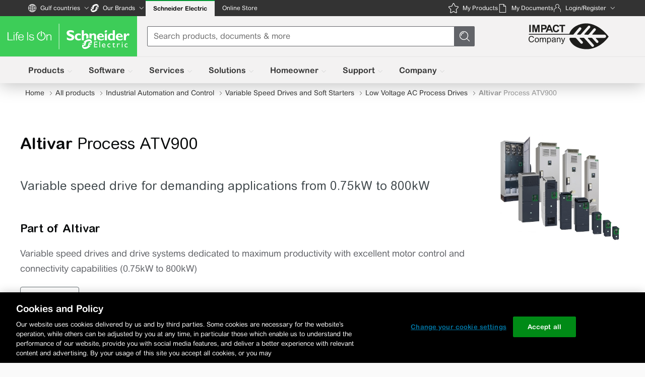

--- FILE ---
content_type: text/html; charset=utf-8
request_url: https://www.google.com/recaptcha/enterprise/anchor?ar=1&k=6Lc4K08UAAAAAFNg5BLcEfpK5SlHt6yMXJWht5XK&co=aHR0cHM6Ly93d3cuc2UuY29tOjQ0Mw..&hl=en&v=naPR4A6FAh-yZLuCX253WaZq&size=normal&anchor-ms=20000&execute-ms=15000&cb=c1kwihkqi9l5
body_size: 45766
content:
<!DOCTYPE HTML><html dir="ltr" lang="en"><head><meta http-equiv="Content-Type" content="text/html; charset=UTF-8">
<meta http-equiv="X-UA-Compatible" content="IE=edge">
<title>reCAPTCHA</title>
<style type="text/css">
/* cyrillic-ext */
@font-face {
  font-family: 'Roboto';
  font-style: normal;
  font-weight: 400;
  src: url(//fonts.gstatic.com/s/roboto/v18/KFOmCnqEu92Fr1Mu72xKKTU1Kvnz.woff2) format('woff2');
  unicode-range: U+0460-052F, U+1C80-1C8A, U+20B4, U+2DE0-2DFF, U+A640-A69F, U+FE2E-FE2F;
}
/* cyrillic */
@font-face {
  font-family: 'Roboto';
  font-style: normal;
  font-weight: 400;
  src: url(//fonts.gstatic.com/s/roboto/v18/KFOmCnqEu92Fr1Mu5mxKKTU1Kvnz.woff2) format('woff2');
  unicode-range: U+0301, U+0400-045F, U+0490-0491, U+04B0-04B1, U+2116;
}
/* greek-ext */
@font-face {
  font-family: 'Roboto';
  font-style: normal;
  font-weight: 400;
  src: url(//fonts.gstatic.com/s/roboto/v18/KFOmCnqEu92Fr1Mu7mxKKTU1Kvnz.woff2) format('woff2');
  unicode-range: U+1F00-1FFF;
}
/* greek */
@font-face {
  font-family: 'Roboto';
  font-style: normal;
  font-weight: 400;
  src: url(//fonts.gstatic.com/s/roboto/v18/KFOmCnqEu92Fr1Mu4WxKKTU1Kvnz.woff2) format('woff2');
  unicode-range: U+0370-0377, U+037A-037F, U+0384-038A, U+038C, U+038E-03A1, U+03A3-03FF;
}
/* vietnamese */
@font-face {
  font-family: 'Roboto';
  font-style: normal;
  font-weight: 400;
  src: url(//fonts.gstatic.com/s/roboto/v18/KFOmCnqEu92Fr1Mu7WxKKTU1Kvnz.woff2) format('woff2');
  unicode-range: U+0102-0103, U+0110-0111, U+0128-0129, U+0168-0169, U+01A0-01A1, U+01AF-01B0, U+0300-0301, U+0303-0304, U+0308-0309, U+0323, U+0329, U+1EA0-1EF9, U+20AB;
}
/* latin-ext */
@font-face {
  font-family: 'Roboto';
  font-style: normal;
  font-weight: 400;
  src: url(//fonts.gstatic.com/s/roboto/v18/KFOmCnqEu92Fr1Mu7GxKKTU1Kvnz.woff2) format('woff2');
  unicode-range: U+0100-02BA, U+02BD-02C5, U+02C7-02CC, U+02CE-02D7, U+02DD-02FF, U+0304, U+0308, U+0329, U+1D00-1DBF, U+1E00-1E9F, U+1EF2-1EFF, U+2020, U+20A0-20AB, U+20AD-20C0, U+2113, U+2C60-2C7F, U+A720-A7FF;
}
/* latin */
@font-face {
  font-family: 'Roboto';
  font-style: normal;
  font-weight: 400;
  src: url(//fonts.gstatic.com/s/roboto/v18/KFOmCnqEu92Fr1Mu4mxKKTU1Kg.woff2) format('woff2');
  unicode-range: U+0000-00FF, U+0131, U+0152-0153, U+02BB-02BC, U+02C6, U+02DA, U+02DC, U+0304, U+0308, U+0329, U+2000-206F, U+20AC, U+2122, U+2191, U+2193, U+2212, U+2215, U+FEFF, U+FFFD;
}
/* cyrillic-ext */
@font-face {
  font-family: 'Roboto';
  font-style: normal;
  font-weight: 500;
  src: url(//fonts.gstatic.com/s/roboto/v18/KFOlCnqEu92Fr1MmEU9fCRc4AMP6lbBP.woff2) format('woff2');
  unicode-range: U+0460-052F, U+1C80-1C8A, U+20B4, U+2DE0-2DFF, U+A640-A69F, U+FE2E-FE2F;
}
/* cyrillic */
@font-face {
  font-family: 'Roboto';
  font-style: normal;
  font-weight: 500;
  src: url(//fonts.gstatic.com/s/roboto/v18/KFOlCnqEu92Fr1MmEU9fABc4AMP6lbBP.woff2) format('woff2');
  unicode-range: U+0301, U+0400-045F, U+0490-0491, U+04B0-04B1, U+2116;
}
/* greek-ext */
@font-face {
  font-family: 'Roboto';
  font-style: normal;
  font-weight: 500;
  src: url(//fonts.gstatic.com/s/roboto/v18/KFOlCnqEu92Fr1MmEU9fCBc4AMP6lbBP.woff2) format('woff2');
  unicode-range: U+1F00-1FFF;
}
/* greek */
@font-face {
  font-family: 'Roboto';
  font-style: normal;
  font-weight: 500;
  src: url(//fonts.gstatic.com/s/roboto/v18/KFOlCnqEu92Fr1MmEU9fBxc4AMP6lbBP.woff2) format('woff2');
  unicode-range: U+0370-0377, U+037A-037F, U+0384-038A, U+038C, U+038E-03A1, U+03A3-03FF;
}
/* vietnamese */
@font-face {
  font-family: 'Roboto';
  font-style: normal;
  font-weight: 500;
  src: url(//fonts.gstatic.com/s/roboto/v18/KFOlCnqEu92Fr1MmEU9fCxc4AMP6lbBP.woff2) format('woff2');
  unicode-range: U+0102-0103, U+0110-0111, U+0128-0129, U+0168-0169, U+01A0-01A1, U+01AF-01B0, U+0300-0301, U+0303-0304, U+0308-0309, U+0323, U+0329, U+1EA0-1EF9, U+20AB;
}
/* latin-ext */
@font-face {
  font-family: 'Roboto';
  font-style: normal;
  font-weight: 500;
  src: url(//fonts.gstatic.com/s/roboto/v18/KFOlCnqEu92Fr1MmEU9fChc4AMP6lbBP.woff2) format('woff2');
  unicode-range: U+0100-02BA, U+02BD-02C5, U+02C7-02CC, U+02CE-02D7, U+02DD-02FF, U+0304, U+0308, U+0329, U+1D00-1DBF, U+1E00-1E9F, U+1EF2-1EFF, U+2020, U+20A0-20AB, U+20AD-20C0, U+2113, U+2C60-2C7F, U+A720-A7FF;
}
/* latin */
@font-face {
  font-family: 'Roboto';
  font-style: normal;
  font-weight: 500;
  src: url(//fonts.gstatic.com/s/roboto/v18/KFOlCnqEu92Fr1MmEU9fBBc4AMP6lQ.woff2) format('woff2');
  unicode-range: U+0000-00FF, U+0131, U+0152-0153, U+02BB-02BC, U+02C6, U+02DA, U+02DC, U+0304, U+0308, U+0329, U+2000-206F, U+20AC, U+2122, U+2191, U+2193, U+2212, U+2215, U+FEFF, U+FFFD;
}
/* cyrillic-ext */
@font-face {
  font-family: 'Roboto';
  font-style: normal;
  font-weight: 900;
  src: url(//fonts.gstatic.com/s/roboto/v18/KFOlCnqEu92Fr1MmYUtfCRc4AMP6lbBP.woff2) format('woff2');
  unicode-range: U+0460-052F, U+1C80-1C8A, U+20B4, U+2DE0-2DFF, U+A640-A69F, U+FE2E-FE2F;
}
/* cyrillic */
@font-face {
  font-family: 'Roboto';
  font-style: normal;
  font-weight: 900;
  src: url(//fonts.gstatic.com/s/roboto/v18/KFOlCnqEu92Fr1MmYUtfABc4AMP6lbBP.woff2) format('woff2');
  unicode-range: U+0301, U+0400-045F, U+0490-0491, U+04B0-04B1, U+2116;
}
/* greek-ext */
@font-face {
  font-family: 'Roboto';
  font-style: normal;
  font-weight: 900;
  src: url(//fonts.gstatic.com/s/roboto/v18/KFOlCnqEu92Fr1MmYUtfCBc4AMP6lbBP.woff2) format('woff2');
  unicode-range: U+1F00-1FFF;
}
/* greek */
@font-face {
  font-family: 'Roboto';
  font-style: normal;
  font-weight: 900;
  src: url(//fonts.gstatic.com/s/roboto/v18/KFOlCnqEu92Fr1MmYUtfBxc4AMP6lbBP.woff2) format('woff2');
  unicode-range: U+0370-0377, U+037A-037F, U+0384-038A, U+038C, U+038E-03A1, U+03A3-03FF;
}
/* vietnamese */
@font-face {
  font-family: 'Roboto';
  font-style: normal;
  font-weight: 900;
  src: url(//fonts.gstatic.com/s/roboto/v18/KFOlCnqEu92Fr1MmYUtfCxc4AMP6lbBP.woff2) format('woff2');
  unicode-range: U+0102-0103, U+0110-0111, U+0128-0129, U+0168-0169, U+01A0-01A1, U+01AF-01B0, U+0300-0301, U+0303-0304, U+0308-0309, U+0323, U+0329, U+1EA0-1EF9, U+20AB;
}
/* latin-ext */
@font-face {
  font-family: 'Roboto';
  font-style: normal;
  font-weight: 900;
  src: url(//fonts.gstatic.com/s/roboto/v18/KFOlCnqEu92Fr1MmYUtfChc4AMP6lbBP.woff2) format('woff2');
  unicode-range: U+0100-02BA, U+02BD-02C5, U+02C7-02CC, U+02CE-02D7, U+02DD-02FF, U+0304, U+0308, U+0329, U+1D00-1DBF, U+1E00-1E9F, U+1EF2-1EFF, U+2020, U+20A0-20AB, U+20AD-20C0, U+2113, U+2C60-2C7F, U+A720-A7FF;
}
/* latin */
@font-face {
  font-family: 'Roboto';
  font-style: normal;
  font-weight: 900;
  src: url(//fonts.gstatic.com/s/roboto/v18/KFOlCnqEu92Fr1MmYUtfBBc4AMP6lQ.woff2) format('woff2');
  unicode-range: U+0000-00FF, U+0131, U+0152-0153, U+02BB-02BC, U+02C6, U+02DA, U+02DC, U+0304, U+0308, U+0329, U+2000-206F, U+20AC, U+2122, U+2191, U+2193, U+2212, U+2215, U+FEFF, U+FFFD;
}

</style>
<link rel="stylesheet" type="text/css" href="https://www.gstatic.com/recaptcha/releases/naPR4A6FAh-yZLuCX253WaZq/styles__ltr.css">
<script nonce="kdnBSJ_Vxs_ybxCP8K6S9g" type="text/javascript">window['__recaptcha_api'] = 'https://www.google.com/recaptcha/enterprise/';</script>
<script type="text/javascript" src="https://www.gstatic.com/recaptcha/releases/naPR4A6FAh-yZLuCX253WaZq/recaptcha__en.js" nonce="kdnBSJ_Vxs_ybxCP8K6S9g">
      
    </script></head>
<body><div id="rc-anchor-alert" class="rc-anchor-alert"></div>
<input type="hidden" id="recaptcha-token" value="[base64]">
<script type="text/javascript" nonce="kdnBSJ_Vxs_ybxCP8K6S9g">
      recaptcha.anchor.Main.init("[\x22ainput\x22,[\x22bgdata\x22,\x22\x22,\[base64]/[base64]/[base64]/[base64]/[base64]/[base64]/[base64]/Mzk3OjU0KSksNTQpLFUuaiksVS5vKS5wdXNoKFtlbSxuLFY/[base64]/[base64]/[base64]/[base64]\x22,\[base64]\\u003d\\u003d\x22,\x22FcKrPi9sP3jDlmTCpBwQw57DgMK0wqZhfx7Ci1xmCsKZw4vCiyzCr0LCvsKZfsKWwqQBEMKSA2xbw61LHsOLCg16wr3Dn3oucEZyw6/DrnUwwpw1w5AeZFIEQMK/[base64]/DhsOcwo12H8OcwrvCjHkpw6lMXsOMHALCkGPDikEFUCzCqsOQw4PDkiAMR2EOMcK3wpA1wrt9w5fDtmU9DR/CgjnDnMKOSxPDusOzwrYSw4YRwoYUwq1cUMKRenJTVMOywrTCvUgcw7/DoMOXwoVwfcKvHMOXw4o1wpnCkAXCpcKGw4PCj8OkwpFlw5HDpMK/[base64]/blfCj8O+SHcTP8KBXF8Swr4DLXTCkcKiwoA1d8ODwropwpvDicKKw5Ypw7PCmhTClcO7wrItw5LDmsKfwrhcwrEddMKOMcKVPiBbwo3DhcO9w7TDoEDDghAVwpLDiGkfDsOEDmcPw48PwqFtDRzDmXlEw6JnwpfClMKdwqfCs2lmAMKiw6/CrMKyB8O+PcOKw6oIwrbCnsOaecOFbsO/dMKWfQTCqxlGw4LDosKiw7TDhiTCjcOxw4txAk3Dtm1/w59VeFfCohzDucO2Ul5sW8K0J8Kawp/Dn2phw7zCpBzDogzDvMOwwp0ielnCq8K6ZCptwqQbwpguw73CkcKFSgpewoLCvsK8w4gmUXLDpMONw47ClWNHw5XDgcKIOwRhRMOfCMOhw7rDqi3DhsO2wo/Ct8OTO8OyW8K1LMOKw5nCp3rDnnJUwrHCrFpEGzNuwrADU3MpwpPCtlbDucKGJ8OPe8O0c8OTwqXCtsKgesO/[base64]/wr3CgsOPJsOjwqHCm8KnGmHCrk/CqD/[base64]/[base64]/Cj8Kmw4HCl8OMw4FJKcKuTRkben8pF8OIRcOKYcO+dmXCmw3DncK/w6gZHnrDj8Odw4XCozBEVsOewpsOw6xSw7UQwrjClmMLQz7Do1nDrcOAH8O3wolpwqnDi8OEwpLDt8O5CXkuZkDDlX4FwrfDoTMINMO4PcKFw7TDmMOjwpfDkcKdwp8VfMOow7jCn8KZQcO7w6gCcsKxw4jCkcOLTsK3Pg/Ciz/DpsOrw4RqIk0iU8KLw4DCncK3wppPw6Bbw5Z3wpRVwohLw4dfJMOlKHodw7bCtcOgwrTDvcKrck5uwpvCgsOcwqZ3Dn3DkcOYwqd6A8K2dg8PNMKIOXtbw65xbsORVy56RcKvwqMHG8KWTTvCoVUxw4dFwrPDuMOTw7TCrVjCncKbGsK/wpXCqMKbUwPDicKUwofCvDDCtlY9w57DpBApw6FkWSDCpcKXwpPDqlnCr0DCuMKowq9qw402w5Q2wokOwrnDmRoJIsOgRMOUw4rCpQt/w4B/[base64]/Cr8KNFVjDhsOYw4lmw4nDrsOwU37DiEt2wp7CuAYsEHMALMKAR8KiQGNuw4jDhFpxw5jCri54JsKzSyXCisO/w5kqwqhGwo4kw43CgcKjwoXDqBPCuwpTwqxtdsKcEDbDl8OdbMOnUgbCnw8Uw4vDjD/CucOFwrnCuAZCMDDCk8KSw4NVSsKBwqJrwqfDmGTDmjQmw6wgw5EEwoPDiS5/w4gOFMKPYSN9VCTDusOmZBjCrMOSwr5jwqh0w7LCpcKhw501asKKw4wDfBLCgcKyw7IAwqIja8OFwopRNMK4wpDCgmPDrnbCgMOpwrZ0RV0Bw6BBf8K0M3QDwpM6T8KtwoTCiHxkKcKAR8OpWsKPNsOcCALDqF/Do8KzcsKEHGEwwoR2Ly3DvsKZwqswVsKebMKhw4rDjT7CpB/Dl15CFcOFOcKPwpjDtEPCmT9wUCjDkwUKw6BJw7Fiw6bCtDDDrMOiLjTDmsOAw7JeRcKtw7XCpzfCoMONwosHw5IFUsKBJ8OYYcKyZcK1QsOPW2DCj2DCvcOVw6DDuSDChSUVw5cKJEfDrMKow7jDvMOTakfDrhrDhsK0w4TDhnNkU8KCw45Mw5rDlX/DmMKTw7xJwrpue0/Dmz8acBbDgsOHacO0RMKGwrDDtBoyYMKswqANw7vDuVYYeMO3wp4vwo7DtcKQw55wwqRBESJMw4YqFUjCk8K8wpUPw4fDqhwAwp4ET2FoWE7CvGJTwrnDn8KQasObesOMQVnCvcKzw7HCtcKiw5lCwp92HiPCox/DlhN8wo3DsGU/GmHDs1h4dBw1w7vCjcKxw7NEw4PChcO2VMOoG8K+BcKLNVYKwrzDtBPCoTvDti7ChVnChMKdIsODcXIhLXJTKsO0w4Vbw5BOGcK+w6nDmFE8GxUMw7/DkT83fRfCmwUgwrXCoREFScKaSsKpwoPDqnFMwqMUw6LCmcK2wqzDviELwqtXw659wrbDvxxAw7I+AGQ0wpcoVsOrw6fDtns9w7Y/AMOzwrPCm8KpwqfDpWRaYEYKUiHCoMKlcRvDpR1cU8OXCcOnw5oew7DDl8KmBHxubcORYcOGb8Oyw5Ywwp/[base64]/[base64]/[base64]/[base64]/YVFRD8OyFcOewpjDmm7DkMOuwpx2w4NjBhlUw73CggINa8OtwoooworCjMK6D2oyw4XCrS1ZwqjDtzp/JH/CmX7DvMOIYlhVw6bDnsOtw70PwqrDpD3CtWLCpiPConQ6fgPDlsKVwqwIF8KcT1pmw5g8w4odwozDnyQMO8Ojw4XDncKUwqHDusKZJcK0E8OhJ8OmK8KOFsKaw43Cp8OESMK8a0FFwpvCssK/MsKhbcO+Q3vDgEzCosO6wrLDt8O1JgB8w4DDnMOdwq9aw7/Cp8Ogw5fDgsKnfQ7Dl0fDtDDDsWLCssOxOETDqSgeUsOJw5pKbcOGR8Omw6gmw5DDh3PDmxklw4jCgMOHw60nVsK0HxpCOMOCNHfCkhDDhsOURCEgRsKTYxgAwqBUOG/DgXETMXLDo8O6wqYFbUzDuEnCv2DDjwQdwrBxw7fDlMKYwofCnsKjw5/Cr1LCjcKCXFHCu8OeG8K/[base64]/Cqk9Zw5k6GsKrb8Omw6zDo2TDnEdECsOVwqQ6XcO7w6zCp8Kiwp4/[base64]/CmsKCwpPDqRY3MMKkwrhRw5N4B8KIwrnCs8KjNw7CucOHUSvCmcKLKDTCncKywoXCsGnDgjfChcOlwqROw4HCs8O1FWfDvWXDqkbCn8KrwqvCiwbDtX4Gw788D8O/[base64]/CmDnCrsKrw6BGWMOqdyvCssOKw4Ukd1p0w4onY8OxwpzCjHzDr8O0w7vCoRDDvsOQLUrDiUTCjDvDsTo3JsOTRcKTYcKWcMKvw58ubsOmVlU/woYIJcKbw5rDhBwZHGIjVlkgw5HCoMK9w6MAQMOpOEwifBpiUsK7LVl+eCZZVCIMwoJ0SMKqw7I2w6PDqMOgwqpYPX99OcKOwptGwqfDt8OKXMO8TcOYwo/CrcKAPXQhwoPCpcKiB8KULcKOw6/CgMOiw65pU1MUbsO3UUpyIQdzw6XCr8K+R0tre0BJPsK6w4hNw6w9w6ExwqI5w4DCtlgsCMOLw7kYWcO/wonDjjo0w5rDknnCssKPSkLCmcOCcBsWw4Nbw5VAw6pFfMKzfMOgBF/CqMK4EsKQQx8AVsOtwogkw4JGE8OUZ30Uw4rCukQXLMK+AlTDqEzDjMOHw5nCi2FlSMKdGMKvCA3Dg8OQFRvCv8OfUWjDksKxbUrDlsOeKy7ChDLDsgTCiRbDq3fDiCMBwoDCt8O9YcK7w6IxwqhPwprDpsKtC2YTDRtewrvDrMKmw4pGwq7CnWLDhzIlHU/DnsKjX1rDl8K0B17Dn8OLQhHDsQvDrcKYD37Dih/CtcKtw5p7LcKSW0k8w7cQwo7CvcKNw6RQKTpqw5fDrsKIAsObwrTDmsKrw5VDwotIACRofxrChMKKKG7DmcObw5XDm0rCvU7Cv8OoJcOcw4d+wqDDsytuPgVVw5/CrgzCmcK0w5bCpFEhwrU2w5RCYcOMwonDrcOSFMKlwr59w7Rlw7MMRFFfHRLCoFvDnk/[base64]/CjcKSF2TDgEVoYMOYMsKGZEENwo/DjMOnwpHDlSwkdMOYw5LCpsKww7wKwoJMwroswrTDicKVcsOaFsOXwqAIwo46LsKxCUxzw47CvSZDwqPChS5AwrrCkV7Dg080wq3ChsOHwq9vMwbDvMOFwoEAKMOZW8KEw40POcKaA0k/RkXDpsKLf8O7OsOoaAZXSMODK8KZTEI4MSzDj8Oxw5p4RsOBa38tOTBbw6HCjcOtcEPDuxjDrgnDtSfCuMKzwqs3McOzwqXCjirDgcK1TBfDn2wbT1F8ScKqbMOmWzrDoxBYw7MxGCrDo8KTw43CksK/fS8UwoTCrG9KFgrCtcK6wqrCjMObw6PDn8KXw53DrMOjwrN8RkPClsKRPVUYK8OTwpMlw4XDr8KKw7fDrUXCl8Kpwr7DpMOcwqAid8KPbV/[base64]/[base64]/CjVQjwqTCjU03fkvDq2l1bcOdwoh4KcO2Nyo3w7PCicKrwrnDpcOHw6LDv1jCicONwpDCsHHDlMOjw4PCocKmwqt2KT7DmsKgw4HDicOaKiFnHirDr8Orw6w2ScOuccOSw75mecKDw7k/wqvDusOVwozDmMKQwrPDnmbDtzPDtAPCncKme8KvQsOUcMOtwrvDlcOmLlvClB5Lw6Z1wowdw5nCscKGwoFVwrvCqmgXeCcCw6Yzw5/Cr1vCuVsgwqXClS1JAVHDuE5ewovClz7DqsOkXSVIAcOgw5fCg8KWw5AnDMKjw4bClD/CvwrDqHwnw6RLR2M9woRJwrMdw4YPSMK3TRHDrMOHRiXDnXLDsi7CocK/RAoYw5XCuMOAcRTDgsKiaMKzwqZHWcKAw4YwSGd2ZA8BwoTCosOnZsKBw4bDscO/[base64]/e8KrwqHDphtNasOcdMKYwp3CjsKSVQ/CocKrO8Kawr7CjQzDmhfCrMOyEyxFwr3DssO5OzoNw6c2wqcdDsKZw7BqFsOVwr3CszvCnj0YEcKbw6fClCJLwrzCuyJkwpFMw640wrYgKV/DtADCvUXDvcOrRcOvVcKaw7zClcKzwp0fwpPDs8KaDsOMw5p5w6RSUxsOOxYUwr7Cm8KeIAfDscKKdcO+EMKeI13CoMOzwr7DlXYUWynDkcKYccOzwpZ3eGHCtmZLwrfCpC/[base64]/[base64]/Cm8OywqzDu8KNw44HwqLDlGvDicKhfRtxwqxdwoTCp8OEwrLCnsOCwqBOwqLDmsO5AXfCu0PCtV17IMOxeMOCNzhzDi7Dm3cVw5IfwonDvW8iwo4Jw5VIGDXDisKwwpnDt8OhScOFL8KFLX3DtnvDhUHChsKEc1rCuMK+HxkrwrDCkU/Cm8KEwrPDggrCjAI/woIFVcKATGs/wogKHTjCpMKPw4x7w54fWzTDkXp4wpI2wrrDpHDDssKGw7VXJzzDlTnCgcKIVMKCw7pHw6kDMsOVw5DCrGvDj0DDhMOtYsO8anXDvRgzfsOoOQ89w7/CtMO/XTrDsMKew65lQy/DsMKOw73DgMOiw7R5NG3Cu1nCq8KQOjBuFMKHHcK4wpTCmcKCA3MBwoEJw6rCrMOWd8KocsKiwqpkeFjDq34/c8OEw5N2wrPDtcKpasKawqLDigx9QnrDrsKow5TCkmzDsMORa8KbKcO0ZRHDm8O2w4TDv8OIwprDosKFNgzDsx9WwoUSRsKUFMOAYibCriskezNOwpjDj0tEdyN+WMKMBMKEwoAbwoJwRMKOFm7DmlzDk8OASWfDtE1CXcK1wrDClVrDg8K/w7pPUjLCosOMwr7CrXsgwqHCqUbDpMOJwo/ChirDhQnDr8Kmw4IuGsOyTsOqw6hLf3jCp2UQesOKwpglworDiVvDsR7CvMKVwrfCiFHCg8Kcwp/[base64]/DhsK9dw/CuDYUAsOowoLDkEjDg8OwwrJvwocUA2ovDX59w4jCo8KHwrxdPG/DpwPDssO2w6zDjQ/Dq8O0cx7DnMKfA8Kvc8OmworCiwLCkcKXw6HCgVvDjcKKw5vCq8O8w55qwqgibMONFxjCkcKKw4PCl2bDrsKaw5bCuDdBOMOxwqLCjg/DskjCosKKIXHCtxTCvMOfYknCuF1tV8KAwozCmAIbSlDCpcKgw4VLW3EWw5nDsDPDkx9BFH81wpLChxtgHXxZbBLCk3kAw4rDqm/[base64]/DkcOOwoYSb8KAF3oxw48jwp9Gw6HCkU0rMsKnw5LDlMKlw4TCnsKQwpPDiQAVwoTCo8OAw6w8KcKGwpRZw7PDsXzDncKew5LCqmUTw4lEwoHCmiXCrcK+woh/dsOEwpHDk8OPTFzCrjFAwpDCukNQS8Oww4kDHUzCl8OCcl3DqcOhfMKdSsKVHMOtelbCvcOZwqrCqcKYw6TCkzBvw6ZGw5NvwpFIRMKmwrR0F2vCkcKGVFnCnUA5KwxjaSzDisOVw4zDvMOQw63CnQ7DlQxDHjDChW5uE8KJw6DDncONwo/[base64]/CriMLw63DksKKbcKfw4zDpcKkwqzDoMKrw6HDrcO1w7jClCzCizDCrsKow5gkY8O8wrx2ODzDjVVeOEjCp8OxbMKkF8OBw7zDpG50fMKCcXPCjMK2dMOCwoNRwoNUwotxH8KtwqZZKsOiQDsUw69bw7DCoA/[base64]/CkCXDhh/CgMO3QWoow7zCksOIfWbDtngOwpTCu8O8w7bDt1cNwp0fDmjChcOewppcwoRfwoQ+wqrCiDvDvcONVSbDh0UNGjDClcOQw7fCm8KoUVV/w7rDlMOYwpVbw6Ukw6ZYPAbDnkrDocKOwqPDjsKdw5Y0w5DCs2TCqgJjw5PCmMOPcWF+w7g8wrnCkDFPUMOoa8OLb8OIUMKzwrPDr1bDjcOtw6TDi2wSNsO/FcO+GkjDnwdqVsKmaMK5wp/ClWJbBQ3CkMOuwrLDpcKNw50WHTvCmQ3DmmlcJkZ8w5x0QsOww6rDk8KywoHCncOpw4jCt8K1PcOOw6MSMMKNIxQ+Z2jCpcOtw7ghwpogwoVxYMOywqLDjwtgwoohazF9wq9Swp9kAsKdcsOiw5DCjMOlw510w4LCnMOcwpXDq8KdYiTDpg/Dlk8mbBRyH03Cs8O0I8OCfMOYUcO7F8OUOsOqDcKuwo3DrwkgFcOCKFNbw5rCv13Cn8Kqw6/CvCbDhQYmw4wnwr3Cu0IMwpHCusKjwpTDiETDn1LDlW3CnWkwwq3Chmw/GsKpHRXDocOxHsKuw7LClnA0Y8KiaWLCjTnDoS8mwpJ1w7LClXjDgFTDmQnCmwhREcOzEsKefMO6fWDCksOxwpViwoXDi8OBwqfDocOVwpnCk8K2wr3DmMOgwptObw0oU13CpMONDT5ww54mw44Hw4bClBrCqMOlAkTCrg/[base64]/w7lXw7dhwoJlMsOtcmzCgHFpw5leNiNgBmXDksKZwr4ydsOZw7zDg8Ozw4tXcw1fEsOMw5Vfwpt1PwUKbWvCtcKlGFrDhMOlw6oFJxDDpMK1wq7Cvk/[base64]/DscKbwq7CmgfDlkJIw7jDisK7wo51RcKZEGbCp8OiUXTDtxd/w7BIwpJ1HxHCnVR7w5zCnMKfwo0Xw5sKwovCoV9vbcKYwrR5wph4woAIcgrCqF7DtClsw5LCqsKOw5zChlEMwr9rFCPDpRrDi8KsVsKrwp7DgBDCpsOswpkLw6NcwoxJAw3ChREddcOTwqEYFX/DvMK/w5Zlw50zT8KmVsO5YCwLwp5mw59jw5gQw618w4cdwrrDkMKVScOIA8OQw5FrWMKmBMKZwopFw7jDgcOYwoDCsjzDvsK5PhADRsOpw4zDvsO5asOwwpjCvEIsw6AFwrAUwrjDmnrCncO5aMO3BcK5csOcWsOCG8Olw5nDsVjDksKow6jCvGHCtU/CqhHCmVHDucOXwrpxFMO8A8KOA8KBw4BUw5pcw58kw6txw5QiwrwtClNMDcK8wolOw4HDqS0/GGohwrLCp1wPw4AXw7gWwpHCu8OLw4zCkQJ5w6gaOcOpHsO8V8KKQsK/TwfCrQdaMiJ/[base64]/[base64]/Ck3luP8KDw7hjEcKEECrCtMKCwrlRA8OhYCjCksO7wrvDrMO4wozDlS7CnlMEaDYtw6LCqsO4CsKXfkBEDsOVw6p5w4XCssO6wobDkcKLwq/Do8KWCGPCoVkswrdEw6rDnsKIfUXDuyNOw7Q6w4nDkcOgw77CkkI0wq/[base64]/DrxRqw60XSDMaDMKqwo4ua8KAIWsUwq7CpsKRwoQowqw/w50HBcOkw7fCo8O6AsKtQUlVw77CrsKow7/[base64]/w4/Dvh7DuMKFaWfCuwjCiC8ETsO/wrw9w7TDu8OFw58zw5sMw6xvMzs5KU5TOnXCssOlNcKvZXAIKcOmw74Pa8O+w5pkbcKlERFDwq5RB8OpwrPCpcK1aEtiwohDw4jChTPCj8KKw4IkFSPCvsKxw4rCli12A8KqwqzDnG/[base64]/DgUbDl8KscSPCqMKswqTDgMOvwpY3wrBzAhZlDAx3O8K7w7pkVgtQwrddB8KMworDpMK1c1fDn8OKw6wdLF3CuiRsw49ewqFmbsKAwrzDsSMkQMOGw5AqwqXDkiTCmcOsHcK4AcO8BlPDoz/CqsOUw77CtCUoM8O0w7jClMOkPGbDucO/w4o5wq7DoMOIKsKVw6jCsMKlwpbCmMOtw7vCpsKUCcOSw7bCvWVlMlbChcK4w5fDtcOnIBAAHsKYUkNFwrwOw6TDt8OVwqnCiFLCpEwvw4l2KcKkPsOpWsK1wrw7w6jDuXI+w7gew6PCvsK1w6JGw49AwrPDj8KhSj0VwrRqOcKpRcOpWMO7aQLDqCI/ecO+woTCtcODwr0UwowGwqdRwop7w6UjflzDkAxZS3vCicKhw441NcOGwowzw4bCtwDCuilVw7fCt8K8wrE8w5gDIcOLwrYAD1dPSsKfUB7DnUfCvsO0wr5bwp86w7HCsQvCtx06DWs6WcK4w7jDhcOvwqBYWm4iw641FyfDhnIsVX4Ww4lfw4EdDcKrJcK3AHvCnsK/ZcOXGcKeRHDCg31SNwQhwoxTwrAXG1cIFXYww4LCtsO9G8OOw4/DjsO3VsKHwo/CkxQjPMK+wqYow7tqTlvDiWXChcK0wrzCi8KKwp7Djk4Ww6jDt3t7w4gcRTQsfcO0RsKsfsO4wqbChcKqwrjDksKqAUIRw6BGD8O2w7XCll8CRcOPc8O8W8OdwrTChsOtw7LDtT8VScKyN8KuQ388wq3CisOAEMKLbMKbYm06w47Cuj0pOwNrwrjCgzLCvMKuw4/[base64]/[base64]/[base64]/CqU/DlsKow701IMOJZWZbb1E7MlM+woDCj3QDw73DkXfDqMO/wponworDqGhKP1zDrUo3D1HDpC8yw7M/IW7CvcKXwr3DqDpWw6Y4w6XDncKKwpLCsE7Cr8ONwoQawr/[base64]/wr0/[base64]/Gx/[base64]/CqcKqEEzCuip7wqbDkUTDqXHCgcKgKcODw4ZWDsKXw4xTXsKaw5UjJ3BTw7NzwrDDksK5w6/Dv8KCZQEuV8O0wpPCvWfCt8O9RcKhwqjDrsO3w6nCjT3DuMOhw4tmI8OKDQQqJMO4DkLDkXkab8O8E8KNwrd4I8OYwqzClV0FO1sZw7AQwozDjcO7wrrCgcKBcy1mTcKIw74LwqfCpmZiYMKtwqrCrMOhNTdbUsOAw6RCwp/[base64]/CmMKtbsKDwoMtwqTClMKeZDPCnVFTScKIwobCniLCuF1Xc1/CtMORR2TCuXnCi8OMCSknJVrDugDDicKLfBDDlHrDk8OoWMO3w7U4w5bDocO/wqFwwqvDryJlworCuhXCpjjCpMOVw6cucTfDs8K4woPCmhvDgMKKJ8O9wp07DMOHKW/Ck8KuwqjCox/Dln4/w4JSPFFhbk8hw5hHwrPDrD5kQsOgwoliecKdw4fCsMOZwoLDsAxqwq4Gw5cuw4gxUhDDs3YbA8O1w4/DtQ3DoEZrLEXDvsO/NsOGw63Du1rClnRSw6YbwoTChBfDq17ClsOyDcKjwoxsMBnCo8OKF8OaZMKuacKBWcKvVcKsw5PCoFduw4tyW1ZhwqxywoYAHkY7IsKvCcOsw57DuMKOLlnDrS4UZmXDgkvCkm7Cn8OZesKbWW/DpSx7asKzw4bDj8K4w5YWRAZQw44nJDzCi2Z4wrRKw7Jjwq3Cn3XDm8KPwojDlFrDumZKwpHDu8K1eMOgHjjDusKDw79lwrTConU+U8KNFMKowp8Bw5J8wpoqDMK9RGQzwp3DmcOnw7PCthfCqsKhwrskw5APbUgswps/FkBVeMK9wr/[base64]/DhsOkw4jDmMO2EXDDgyHCmGXDhcK7w7sGEzbDhMOtw5phw7HDtVkoCsKrw7AaAx3DsGJhwrHCpMOdGsKMU8OGw7sfV8Kyw4nDqMO4w49jbcKMwpLDsgh5WcKmwr/CjA/[base64]/DjsKPesK4T2QWwrnDpioGdxJgZCljwphIcsK0w6rDvx7ChwrChEJ7HMOrHsOSw7/CicKycCjDo8KsRFPCksOZOcOZLiVsCsOuwqHCscKowoTDsCPDgcOPN8OUw4HDsMKYPMKJG8OswrZ1V10Iw4bDgF/[base64]/Dohc5w5BZQMO7wpbCsGEew7laC8OMwo87wrZ3ThlLw5VPCwVcLxXDjsK2w7wzwozDjUFaVsO5b8KCwoIWGSDCk2UJw4R0CsOLwq9XH2PDi8OcwpEoE3AowpDCk1c2KnsJwqVHDsKmW8OyCV9BYMOOJT7DnlHCvDtuMl9fDMOhw7LCtlJVw6coW04rwqFiU0/[base64]/w7/Ck8OTSXjDicKQw5vCu8Kjw7hXwog8VFM3wqLDqHpYLcK6WcKJBsOww6QqRjjCiFEgHmVFw7zCisKwwq9WTsKIDBxGOxglYsOYDw8zJcOtYMO3DiQPTcKpw5DChMObwobCv8KlUhDDssKPwoPCmXQ/w7pDwqDDqF/DkD7DqcOow4jCqnISRHB/wrJRLUnCuirClzZ/ekpvDMOpa8OhwrfDoWg0NEzCvsKEw4rCmQrDusKHwp/CvjhZwpV3ZsOkVwpYWsKbVcKjw4nDvj/Chll6GW/CvcKBOURYUn48w77Dm8KLPsOsw4BCw6cvHG9fWMKBXMOqw6HCo8ObCcKJw6wkwq7DgXXDlsOkwobCr3sRw79Gw7rDqsKodkkjR8KffMKsa8KCwolgw4J1dgLDkGgQZsKrwoMSwqfDqCvDujHDtx3Cp8OewojCl8KjZB8uesOsw67DrcOiw4rCpMO2JWnCkE/DhsO2ecKYw7xhwpTCtcO6wqpNw4VCfz8pw7bCgcORFMOqw6J1wpDDsVvCgRTCnsOIw4PDvsOCWcKXwrsSwpjCu8O7woJMw5vDujLDnE/[base64]/[base64]/DgX/[base64]/DiSbDslDDqnbDgkciQg5XPcKZfTDCucK4woFWAMKIJ8KIw6rDj2/Ck8OoCsO3w5kDwrAEMTERw6dvwqMcL8OXW8K1TxVHwp7CocOzwo7CicOCVcO3w7/Ds8OFRcK2CnvDsDLDtwTCjW/DusKnwoDDoMOtw6XCqzNeGSYHRMKcw5XDtylYwpYTVQHDsWbDisO8wovDkwXDv1DDqsKQw4XDuMKpw6nDpx00acOCQMKPNxbCiVjDqUzDgMOXGy/CvR1Rwr1Qw53CkcKUC0t+wpIdw7PCv1rDt0vCpRvDpsO/AB/CrHduZE8xwq5Gw5zCgsO1VANCw6YaOFY4SlIKAx3DisK9w7XDmUzDqEdoERcDwoXDvm7DlyzCuMK/C3/DlcKnSzfCi8K2Ei0kITh4BF9+GEPDuj95wrNdwqEnO8OOeMKzwq/Dnxd0M8O2WEfCqMKgwoHCusOMwpHCm8Odw4zDsibDmcK7OMKBwoZZw4bCp0fDjVrDjXwrw7Vsd8OCPHXDvsKvw4oae8O0RR/CogFFw4rDu8OREMKpw5l1GsOiwpddeMOiwrU9EMKcZMOMSB1AwrLDjzHDqcO9DsKswrrChsO8w4JJw4bCt2TCr8ORw43ChHbDmcKwwrFLwp/DlTZ3w6lnJljDv8KbwoXChwgUZcOIa8KFCxZXD0TCnsKww4LCh8KswpkIwofDg8OSEzAIwqjDqn3CisKQw6l6O8K+w5DDk8KaJRnDr8KbaXPCpx0BwrvCogEuw5lowrYRw5YEw6jDusOXXcKRw5BWcj4GW8Osw6xJwpRUUWJZTirClw/CszB5wp7Dh2c2SFgnw7Ecw7TDt8K9dsOMw7XCmcOoHcKgL8K5wrQKw73Dn1VgwroFwpdZSMKWw5fCtMOgPgbCncO2w5pEAsODw6XDlcKfVMKAwqJhbW/Di0MewozCiRfDlMO9CMOhHxx0wrrCnDAfwpRhTsKoEU3Dp8O5w4AgwozCiMK3VMOzw5JEOsKEe8Oiw7gIw5llw6bCt8OpwqQiw6rCmsKEwq7DmcOdCMOuw7EVclJPU8KkSGLDv2XCuTbClsKWUHgUwoh2w54cw7XCuwpAw6DCucKowrAeG8OhwqrDrT4ywrxWS1/Ckkg+w5tSEhsJfG/DkXx1Ympjw7Flw5MTw4fCl8O1w5bDgkbDi2pFw6/ClTlTDRjDhMOeKBpGw78lQlHCpMOHwrPCv3zDhsOaw7F0w6rCtsK7GcKzw6t3w73CrMOkasKNI8K5wp/CvTnChsOmfcKJw6oNwrIUQMKXw4Q5wpYIwqTDuTPDtHDDkV5lQsKDS8KCAMK4w5kjZjYtCcK4NirCmgZCXcKiwrdGLx8rwpTDj3XDucK3TsOzwonDh17DscOpwqLCrUwOw5vCjE/CrsObw5h8asKxHsOIw4jCkVhOFcKvw6E/EsO9w69Jw4dIeFJSw7/CvcKtwrkda8O+w6DCuxIafcK9w6MAEcKSwoYIW8K7wr/Dk3PCtcOXEcOkLVrCqCUpw47DvxzDlGkEw4dRcFNEJjJxw5hoakJuw4DDjVBhZMOVGsKyCD5OFibCusOpw7pFwrXDrkM/wqLCrBhEFsKKU8KHaVLCr1zDhsK0EcKpwpzDj8O+PcKfZMKwERsOw6FQwpPCiS51bMKjw7I2wq3DgMKLEQrCksOCw7NsdibCpD9/wpDDs2vCjMOkLsOxbcOPXsODHyHDvkA9ScKYa8OGwpfDukp3EMOcwr5sRg3CvMOew5fDjsOzF0dcwoXCtQzDlRMlw6pww5RHwrHCpRMowp0bwqJSwqTCscKLwpVLOA1uHCkMHFzCk3/CrcO8woA/[base64]/CtcKVw5lDwqkAwrzDkMKww7gSwopLw4fDs8Kiw6TDqVPDrcKGKyRnBQB0wpR8w6dje8OUwrnDhB8JZSLCnMOQwpB7wp4WM8KKw4FlUnDCvT8KwpotwozDhw3DiyQuw4vDmHfCh2DCkcOfw6R/[base64]/w5bCqn/DscOkwoDDqxrCssK3RsK4W040XXPDpwXCrcK5fcKbHMK8OkF2YTw/[base64]/[base64]/[base64]/DhzEvw4TChgM5IMOWwr1Uw4XDjcOWwp7CicKMN8Kqw7jDkGFcw75Ww5d5C8KPKMOCwoAcZsO2wqkqwrwOQMOzw7YnID/Di8OwwpYqw5oce8KfI8OKwpbClcOaAzVMfCzCnR/DuhvCicK7cMObwrzCicKPMhYJQDnCrQRSMQl+M8K8w7A3wrIaZm0dG8KSwoAlQMKnwr11TMOOw6ggw7vCry/CpSJyMsK6w4jCl8K5w4rDgMO6w4jCscOHw5bCucOHwpUXwpYwF8OwVMOJw4Vlw5rDrxoTFxIkb8KqUmB+O8OQOzzDlmVTDU9xwovCl8OowqPCu8KDTMK1WcKkTW0fwpV4wqjCnFEyfMK3alzDhSnChcKiIDLCpsKJLsOJdwBaF8OOIsOTG0XDmC8/[base64]/[base64]/Cr8OKTMODw6fDpA7DjMKqw7B5A8Kiw7fDocO4bCUSd8K5w7LCtHgKQUd1w7TDpsOUw44KXRnCscK9w4XDjsKxwrHDnxNbw4Vqw6jCgAnDiMOBP1NXJDJGw6ldIsK6woprIy7Dl8OJw5rDlgt6QsK1ecKrwqY/[base64]/[base64]/DgnN/FhhLw7PCsE7DqMKGw5csw5Fmbnlrw5AKHXlXDcOBw5UZw7Ifw7AEwofDrMKOw47DqRjDuwPDgcKkb01TeGXClMO4w7/CqELDly5QXiDDrsKoYsOIw5o/ZcOEwqTCs8KiMsKfI8OBw684wp9Ew5Nqw7DCpk/CtQkcQsKiwoBhw5gSd1x/woR/wq3CucO/wrDDrWdmP8Kyw73CjjJWw4/DrcKqcMONECbCvgXDlzTDt8KEXlrDscOhd8OAw5peXQpsZQ/DusOgaTPDkWAzIjR9CFPCrGfDjMKhBsOdLcKgVXTDoHLDkzHDoHgZwr4MScOSY8OowrLCk0IPSXDDvsKLNy4Ew7dxwr4tw5A/TjcTwrM7KAvCvTDCj2JUwp3CnMORwpxBw4zCssOcYSU4fsOCK8Khwo4xV8OAw7EFE3smwrHCjSAXbsOgd8KBaMOxwosEWMKUw7DCvHhRBxJUQcONAsKSw6QrPU/DvWsjKcO4wozDiF3Dnj1+wpzDjB3Ck8KAw6DDvRAue11bDMO6w7sTFcKowo3DtsKkwoLDvRwswop8fV9WMcO7w5HCnV0YUcKHw6/Cq3BoB2DCuzw2XcOlKcKAVxzDiMOKMcKmwrpMw44\\u003d\x22],null,[\x22conf\x22,null,\x226Lc4K08UAAAAAFNg5BLcEfpK5SlHt6yMXJWht5XK\x22,0,null,null,null,0,[21,125,63,73,95,87,41,43,42,83,102,105,109,121],[7241176,502],0,null,null,null,null,0,null,0,1,700,1,null,0,\[base64]/tzcYADoGZWF6dTZkEg4Iiv2INxgAOgVNZklJNBoZCAMSFR0U8JfjNw7/vqUGGcSdCRmc4owCGQ\\u003d\\u003d\x22,0,0,null,null,1,null,0,1],\x22https://www.se.com:443\x22,null,[1,1,1],null,null,null,0,3600,[\x22https://www.google.com/intl/en/policies/privacy/\x22,\x22https://www.google.com/intl/en/policies/terms/\x22],\x22oZNqWAuZZJGG1KTtqgsqG2soqzqLP73sX3/DqOdS/Bg\\u003d\x22,0,0,null,1,1762919350852,0,0,[43,250],null,[139,7,248],\x22RC-2swv7EoBE6yREQ\x22,null,null,null,null,null,\x220dAFcWeA7YbQQtKDlqEAb_gydyzNcaSYCruHIyMUm0AYY_lexwXhgwoHoOFStFHVwJTKOWGKx0Ji5IXmeeqKBhwdRjakJG-cMWDw\x22,1763002150918]");
    </script></body></html>

--- FILE ---
content_type: text/css
request_url: https://www.se.com/ae/en/assets/components/dxa-webapp-develop/c_ContentFourColumnLinkOnly/style.min.css
body_size: 191
content:
html .sdl-content-four-column-link-only{margin-bottom:20px}html .sdl-content-four-column-link-only svg{transform:none}@media (min-width:1200px){html .sdl-content-four-column-link-only{margin-bottom:50px}}html .sdl-content-four-column-link-only_link-title>strong{color:#3dcd58}html .sdl-content-four-column-link-only li{margin-bottom:10px}@media (min-width:720px){html .sdl-content-four-column-link-only li{margin-bottom:20px}}@media (min-width:1200px){html .sdl-content-four-column-link-only li{margin-bottom:0}}html .sdl-content-four-column-link-only a{display:flex;align-items:center;padding:15px 10px 15px 15px;border:1px solid #e7e6e6;background-color:#fff;color:#626469;text-decoration:none;box-shadow:0 0 1px 0 rgba(51,51,51,0),0 2px 7px 0 rgba(51,51,51,0);position:relative;transition:box-shadow .2s ease}@media (min-width:720px){html .sdl-content-four-column-link-only a{height:100%}}@media (min-width:1200px){html .sdl-content-four-column-link-only a{padding:20px 10px 20px 20px}}html .sdl-content-four-column-link-only a:before{content:"";position:absolute;opacity:0;z-index:20;transition:opacity .2s ease}html .sdl-content-four-column-link-only a:hover{box-shadow:0 0 1px 0 rgba(51,51,51,.14),0 2px 7px 0 rgba(51,51,51,.2);z-index:10}html .sdl-content-four-column-link-only a:hover:before{opacity:1}html .sdl-content-four-column-link-only a:before{top:-1px;bottom:-1px;left:-1px;border-left:3px solid #3dcd58}html a:hover .sdl-content-four-column-link-only_item-arrow{padding:0 0 0 20px;color:#3dcd58}html .sdl-content-four-column-link-only h3{flex-grow:1;margin-bottom:0;word-break:inherit}html .sdl-content-four-column-link-only_item-arrow{padding:0 5px 0 15px;color:#626469;transition:color .2s ease,padding .2s ease}html .sdl-content-four-column-link-only_item-arrow svg{width:20px;height:20px}


--- FILE ---
content_type: text/javascript
request_url: https://www.se.com/assets-pes/@pes-ui/components/4.8.2-PES.0/components/p-493e4f7d.entry.js
body_size: 93457
content:
import{r as t,h as i,g as e,H as o,c as s,F as n,f as r}from"./p-0210ead2.js";import{dq as a,dJ as l,eY as d,cX as c,R as h,eu as p,et as u,dv as g,di as m,dc as f,dd as v,dU as b,d2 as x,em as w,fi as _,dZ as y,dn as k,e0 as C,b8 as z,f7 as L,aL as A,dW as M,eH as E,cT as H,eC as F,q as S,a2 as B,eo as I,z as D,c0 as O,cx as j,aa as T,a9 as R,aN as U,dm as V,e5 as q,bp as N,E as Q,ay as W,f9 as G,C as Y,dT as Z,aq as K,ap as J,aR as $,aA as X,aG as tt,d1 as it,A as et,eh as ot,eG as st,eD as nt,g as rt,ad as at,a5 as lt,e1 as dt,df as ct,a4 as ht,dl as pt,dX as ut,eW as gt,fc as mt,f3 as ft,b as vt,P as bt,b5 as xt,el as wt,an as _t,al as yt,d3 as kt,cL as Ct,f5 as zt,aU as Lt,es as At,bk as Mt,H as Et,bu as Ht,ak as Ft,e7 as St,fr as Pt,bP as Bt,f as It,bO as Dt,db as Ot}from"./p-c4490db4.js";import{c as jt}from"./p-066ed19f.js";import{P as Tt}from"./p-3c0df13e.js";import{h as Rt,N as Ut,i as Vt,s as qt,g as Nt,a as Qt,n as Wt,c as Gt,b as Yt,d as Zt,e as Kt,f as Jt,j as $t,k as Xt,l as ti,m as ii,P as ei,o as oi,p as si,q as ni,r as ri,t as ai,u as li,v as di}from"./p-76ead62f.js";import{a as ci,c as hi,b as pi}from"./p-72dc819a.js";import{I as ui}from"./p-b00989d1.js";import{a as gi,i as mi}from"./p-3a337146.js";import{n as fi,i as vi}from"./p-6d12a049.js";import{P as bi}from"./p-0b15fd6c.js";import{g as xi,s as wi}from"./p-0029ae5e.js";import{u as _i,s as yi,a as ki}from"./p-6429d0c5.js";import{g as Ci,t as zi}from"./p-72be709e.js";import{D as Li,r as Ai,x as Mi,y as Ei,s as Hi,z as Fi,A as Si,l as Pi,m as Bi,b as Ii,t as Di,u as Oi,B as ji,n as Ti,q as Ri,o as Ui,C as Vi,E as qi,M as Ni,F as Qi,e as Wi,f as Gi,v as Yi,G as Zi,H as Ki}from"./p-59d2f119.js";import{h as Ji,g as $i}from"./p-ae575a6f.js";import{l as Xi}from"./p-bda05ff6.js";import{d as te}from"./p-991eaf95.js";import{i as ie}from"./p-9a39374b.js";import{p as ee,g as oe}from"./p-ac4c81a6.js";import{s as se,o as ne,a as re}from"./p-55de2c32.js";import{a as ae}from"./p-f7cccebd.js";import{s as le}from"./p-cfa79466.js";import{i as de}from"./p-a713e911.js";import{t as ce,f as he}from"./p-33eae46e.js";import{a as pe,I as ue}from"./p-b8745a53.js";export{P as product_card}from"./p-b8745a53.js";import{_ as ge}from"./p-13e87117.js";import"./p-004f1242.js";import"./p-ecb3c8dc.js";import"./p-a0c0c5db.js";import"./p-bcac87a1.js";import"./p-00ed5009.js";import"./p-a621a5e9.js";import"./p-b81f5707.js";import"./p-9636e1d0.js";import"./p-ad50091d.js";import"./p-f7140bae.js";import"./p-04014616.js";import"./p-765c8ed9.js";import"./p-de710213.js";import"./p-8bb83815.js";import"./p-ecbe7ac7.js";import"./p-7154a0ff.js";import"./p-c015f4a6.js";const me=class{constructor(i){t(this,i),this.isInList=!1,this.labels={},this.button=void 0,this.size=void 0,this.el.dir=document.documentElement.dir||"auto"}renderIcon(){var t;if(null===(t=this.button)||void 0===t?void 0:t.icons){const{icons:t}=this.button;return t.addIcon}return"shopping-cart"}render(){var t,e,o,s,n;const r=this.renderIcon();let d={"data-da-element-id":"add_p","data-autotests-id":"uiaas-product-card-cta-add-to-cart"};if(null===(t=this.button)||void 0===t?void 0:t.isShown){const{dataset:t={}}=this.button,i=a(t);d=Object.assign(Object.assign({},d),i)}const c=this.isInList?(null===(o=null===(e=this.button)||void 0===e?void 0:e.labels)||void 0===o?void 0:o.removeLabel)||this.labels.removeFromCartLabel:(null===(n=null===(s=this.button)||void 0===s?void 0:s.labels)||void 0===n?void 0:n.addLabel)||this.labels.addToCartLabel;return i("qds-button",Object.assign({class:"add-to-cart-button"},d,{size:this.size,variant:"hero",importance:"standard",text:c,iconName:r,iconLibrary:l(r)}))}get el(){return e(this)}};me.style=".add-to-cart-button{display:block;width:100%}";const fe=class{constructor(i){t(this,i),this.isInList=!1,this.button={isShown:!1}}render(){let t={"data-da-element-id":"add_p","data-autotests-id":"uiaas-product-card-cta-add-to-my-products"};if(this.button.dataset){const{dataset:i={}}=this.button,e=a(i);t=Object.assign(Object.assign({},t),e)}return i(o,Object.assign({role:"button",class:this.isInList?"btn-link button--add-to-favorite is-added":"btn-link button--add-to-favorite"},t),this.isInList?i("div",{class:"icon-remove"},i("pes-icon",{customStyle:{fontSize:"22px"}},"star_plain")):i("div",{class:"icon-add"},i("pes-icon",{customStyle:{fontSize:"22px"}},"star_stroke")))}};fe.style=".icon-add pes-icon{opacity:0.7}pes-icon{color:#333333}";const ve=class{constructor(e){t(this,e),this.toggleDocumentView=s(this,"toggleDocumentView",7),this.onDocumentLinkClick=t=>{const{documentReference:i,documentName:e,documentType:o}=t;d(c,{documentReference:i,documentName:e,documentType:o})},this.renderLink=t=>{const{iconClass:e,title:o,url:s,cadProvider:n}=t;return n&&"EDMS"!==n?i("div",{"data-da-element-id":"doc_item",onClick:()=>ve.openPopUp(s)},ve.renderLinkContent(e,o)):i("a",{href:s,"data-da-element-id":"doc_item",target:"_blank",onClick:()=>this.onDocumentLinkClick(t),rel:"nofollow"},ve.renderLinkContent(e,o))},this.open=void 0,this.documentsLabel=void 0,this.documents=void 0,this.viewAllDocumentsUrl=void 0,this.isGridView=void 0,this.pdpViewAllLabel=void 0,this.productId=void 0,this.enableAppRouting=void 0,this.tabId=h,this.handleProductClick=void 0,this.el.dir=document.documentElement.dir||"auto"}static openPopUp(t){const i=window.screenLeft||window.screenX||0,e=window.screenTop||window.screenY||0,o=(window.screen.width-ve.POP_UP_WIDTH)/2+i,s=(window.screen.height-ve.POP_UP_HEIGHT)/2+e;window.open(t,ve.POP_UP_NAME,`height=${ve.POP_UP_VIEWPORT_HEIGHT},width=${ve.POP_UP_WIDTH},left=${o},top=${s}`)}static renderLinkContent(t,e){return i("p",{class:"document-item"},i("div",{class:`icon-file ${t}`}),e)}getDropdownIconType(){return this.open!==this.isGridView?"dropdown-close":"dropdown"}render(){return i(o,{class:this.isGridView?"grid-view":"list-view"},i("div",{class:`document-backdrop\n            ${this.isGridView?"grid-view":"list-view"}\n            ${this.open?"open":""}`}),i("div",{class:`document\n            ${this.isGridView?"grid-view":"list-view"}\n            ${this.open?"open":""}`},i("div",{class:jt("button-container","button-document",{open:this.open}),onClick:this.toggleDocumentView.emit},i("qds-button",{size:"standard",importance:this.isGridView?"subdued":"standard",class:"button","data-da-element-id":"b_doc",iconName:"page-lines",iconLibrary:l("page-lines"),text:this.documentsLabel,action:this.getDropdownIconType()})),i("div",{class:"document-list"},this.documents.map(this.renderLink),this.viewAllDocumentsUrl&&i(Tt,{className:"",url:this.viewAllDocumentsUrl,id:this.productId,tabId:this.tabId,enableAppRouting:this.enableAppRouting},i("qds-standalone-link",{class:"link-all",href:this.viewAllDocumentsUrl,"data-da-element-id":"doc_all",onClick:this.handleProductClick},this.pdpViewAllLabel)))))}get el(){return e(this)}};ve.POP_UP_WIDTH=580,ve.POP_UP_HEIGHT=800,ve.POP_UP_VIEWPORT_HEIGHT=670,ve.POP_UP_NAME="CAD Publisher",ve.style="a{text-decoration:none}.button{width:auto;font-size:16px}.hidden{display:none}.document{position:absolute;left:1px ;right:0 ;bottom:0;max-height:59px;transition:max-height 0.3s linear;overflow:hidden}.document.open{max-height:100%;z-index:3}.button-document{display:flex;justify-content:center;width:100%;cursor:pointer;background-color:#ffffff}.button-document:active{background-color:#cbcbcb}.button-document.open:hover{background-color:#e6e6e6}.grid-view .button-document{padding:12px 10px 16px}.grid-view.open .button-document{padding:12px 10px 6px}.document-list{background-color:#ffffff}.document-item{display:flex;align-items:center;margin:0;padding:10px 20px 10px 20px;font-size:14px;line-height:20px;color:#333333;cursor:pointer}.document-item:hover,.document-item:focus{background-color:#e6e6e6}.icon-file{top:-2px;width:20px;height:20px;background-size:100%;background-repeat:no-repeat;flex-shrink:0}:host(:not([dir=\"rtl\"])) .icon-file{margin-right:5px}:host([dir=\"rtl\"]) .icon-file{margin-left:5px}.icon-doc,.icon-cad{background-image:url(\"data:image/svg+xml,%3C%3Fxml version='1.0' encoding='UTF-8'%3F%3E%3Csvg width='60px' height='60px' viewBox='0 0 60 60' version='1.1' xmlns='http://www.w3.org/2000/svg' xmlns:xlink='http://www.w3.org/1999/xlink'%3E%3C!-- Generator: Sketch 63.1 (92452) - https://sketch.com --%3E%3Ctitle%3EIcon/Documents/Filled/CAD%3C/title%3E%3Cdesc%3ECreated with Sketch.%3C/desc%3E%3Cg id='Icon/Documents/Filled/CAD' stroke='none' stroke-width='1' fill='none' fill-rule='evenodd'%3E%3Crect id='bound' x='0' y='0' width='60' height='60'%3E%3C/rect%3E%3Cg id='bg' transform='translate(10.000000, 0.000000)' fill-rule='nonzero'%3E%3Cpolygon id='Rectangle-15' fill='%23404040' points='0 1.56437363e-14 26 0 40 14 40 60 0 60'%3E%3C/polygon%3E%3Cpolygon id='Rectangle-16' fill='%23000000' points='26 0 40 14 26 14'%3E%3C/polygon%3E%3C/g%3E%3Cpath d='M29,42 L22.0285645,42 L22.0285645,35 L16,35 L16,31.9875488 L22.0285645,31.9875488 L22.0285645,25 L28.9902344,25 L28.9902344,19 L32.0454102,19 L32,25 L39,25 L39,32 L44.9958496,31.9875488 L44.9958496,35 L39,35 L39,42 L32,42 L32,48 L29,48 L29,42 Z M25,39 L36,39 L36,28 L25,28 L25,39 Z' id='img' fill='%23FFFFFF' fill-rule='nonzero'%3E%3C/path%3E%3C/g%3E%3C/svg%3E\")}.icon-pdf{background-image:url(\"data:image/svg+xml,%3C%3Fxml version='1.0' encoding='UTF-8'%3F%3E%3Csvg width='60px' height='60px' viewBox='0 0 60 60' version='1.1' xmlns='http://www.w3.org/2000/svg' xmlns:xlink='http://www.w3.org/1999/xlink'%3E%3C!-- Generator: Sketch 63.1 (92452) - https://sketch.com --%3E%3Ctitle%3EIcon/Documents/Filled/pdf%3C/title%3E%3Cdesc%3ECreated with Sketch.%3C/desc%3E%3Cg id='Icon/Documents/Filled/pdf' stroke='none' stroke-width='1' fill='none' fill-rule='evenodd'%3E%3Crect id='bound' x='0' y='0' width='60' height='60'%3E%3C/rect%3E%3Cg id='bg' transform='translate(10.000000, 0.000000)' fill-rule='nonzero'%3E%3Cpolygon id='Rectangle-15' fill='%23C22827' points='0 1.56437363e-14 26 0 40 14 40 60 0 60'%3E%3C/polygon%3E%3Cpolygon id='Rectangle-16' fill='%23680F11' points='26 0 40 14 26 14'%3E%3C/polygon%3E%3C/g%3E%3Cpath d='M46.4496479,36.9428356 C46.6915555,37.1843563 46.9152007,37.5380396 46.951152,37.8240149 C47.071819,38.7879483 46.9816534,39.72941 46.5372319,40.4128392 C46.3114831,40.7602696 45.9411636,41.016348 45.5018098,41.1352522 C45.2168749,41.2122418 44.8662522,41.2519089 44.4595031,41.2519089 C42.1686474,41.2519089 38.5390763,40.0726389 35.5879943,38.3746664 C31.7155593,38.9665486 27.2970634,40.0396158 23.4162143,41.330657 C20.0549409,47.3247088 17.6149245,50 15.5131964,50 C15.1209809,50 14.7381357,49.905815 14.375083,49.7199846 L13.538159,49.2896048 C13.0131333,48.9829166 12.9362583,48.3206888 13.0395233,47.8031581 C13.3639473,46.1812959 15.3193834,44.1374563 18.2702744,42.3370913 C18.6181242,42.1220478 20.1011233,41.3205937 20.164134,41.2865933 L21.0294559,40.8190865 C21.8675273,39.3538415 22.7920352,37.6242129 23.8109158,35.5867241 L23.9368417,35.3345536 C24.9053329,33.3959396 26.0030008,31.1985114 26.878936,29.0166182 L27.1920773,28.238808 C25.9687704,23.4633026 25.2937237,19.7762037 25.9479262,17.3115591 C26.1631571,16.5257374 26.9830615,16 27.989034,16 L28.0035676,16 L28.5326091,16.0174888 C29.434743,15.9775284 30.0101581,16.7103953 30.3036026,17.4020317 L30.397306,17.6480467 C30.4737029,17.8737396 30.4978937,17.9579592 30.5371917,18.2483312 C30.8227957,20.3655455 29.7438685,26.6275953 29.7438685,26.6275953 C29.6924272,26.8612997 29.6371614,27.0903145 29.5722383,27.3508871 C30.5685537,30.1405882 32.167439,32.6775328 34.0829078,34.5052545 C34.7950534,35.1852644 35.7020636,35.749985 36.5822059,36.2688832 C38.5477772,35.9876953 40.41649,35.8479805 41.9690973,35.8654694 C44.2627261,35.8962459 45.7700117,36.2586243 46.4496479,36.9428356 Z M15.1035448,48.301832 C16.136959,47.8239688 17.707829,46.3002976 20.0535683,42.477392 C19.735455,42.7862296 19.3880832,43.118907 19.2470501,43.2357593 C17.0039064,45.114091 15.4867724,47.2310119 15.1035448,48.301832 Z M28.3898199,17.0747281 C28.0797383,17.0747281 28.1079449,19.5457234 28.1079449,19.5457234 C28.1079449,20.8384258 28.2933437,22.815437 28.6769538,24.0697423 C29.1401161,23.2225636 29.5134953,22.0775873 29.4816553,20.4461501 C29.4497196,18.8148106 29.0654403,17.0747281 28.3898199,17.0747281 Z M24.3782653,39.2992256 C26.9631394,38.2839986 29.8990187,37.4487393 33.2958612,36.7619879 C33.0639932,36.581336 32.8432166,36.4001956 32.63487,36.220032 C30.9644642,34.7752067 29.5435196,32.9719106 28.4025378,30.850788 C27.8288438,32.3666433 27.0585639,34.2108767 25.8388903,36.5677554 C25.3385335,37.5305164 24.8488856,38.4383684 24.3782653,39.2992256 Z M45.8395859,39.182184 C46.0464025,39.0499927 46.0311997,38.4112133 44.8245298,38.0967089 C43.61786,37.7822041 43.2523212,37.7876696 42.0183055,37.7876696 C41.3441195,37.7876696 40.5922935,37.8191359 39.7723889,37.8811771 C41.9063394,38.8159949 43.4285412,39.3907791 44.6588281,39.3907791 C45.0400477,39.3907791 45.6326735,39.3143757 45.8395859,39.182184 Z' id='img' stroke='%23FFFFFF' stroke-width='0.100000001' fill='%23FFFFFF' fill-rule='nonzero'%3E%3C/path%3E%3C/g%3E%3C/svg%3E\")}:host(:not([dir=\"rtl\"])) .link-all{padding:10px 20px 10px 24px}:host([dir=\"rtl\"]) .link-all{padding:10px 24px 10px 20px}.document-backdrop{position:absolute;top:1px;height:0;width:calc(100% - 1px);z-index:3;transition:height 0s linear 0.3s, background-color 0.3s linear;background-color:unset}:host(:not([dir=\"rtl\"])) .document-backdrop{left:1px}:host([dir=\"rtl\"]) .document-backdrop{right:1px}.document-backdrop.open{height:calc(100% - 1px);background-color:rgba(51, 51, 51, 0.2);transition:background-color 0.3s linear}@media screen and (min-width: 980px){.document.list-view{position:relative;background-color:#ffffff;border-top:none;overflow:visible}.document.list-view .button-document{background-color:#ffffff}.document.list-view .button-document:hover,.document.list-view .button-document:active{border-color:#626469;background-color:#ffffff}.document.list-view .button-document.open{box-shadow:none}:host(:not([dir=\"rtl\"])) .document.list-view .icon-documents{margin-right:3px}:host([dir=\"rtl\"]) .document.list-view .icon-documents{margin-left:3px}.document.list-view .document-list{display:none;position:absolute;z-index:5;top:calc(100% + 5px);width:300px;background-color:#ffffff}:host(:not([dir=\"rtl\"])) .document.list-view .document-list{right:0}:host([dir=\"rtl\"]) .document.list-view .document-list{left:0}.document.list-view .open .icon-arrow-up{display:block}.document.list-view .open .icon-arrow-down{display:none}.document.list-view .open+.document-list{display:block;box-shadow:0 2px 4px 0 rgba(0, 0, 0, 0.2)}.document-backdrop.list-view{display:none}}";const be=class{constructor(i){t(this,i),this.didOpen=s(this,"didOpen",7),this.didClose=s(this,"didClose",7),this.handleTooltipOpen=()=>{this.active=!0,this.didOpen.emit()},this.handleTooltipClose=()=>{this.active=!1,this.didClose.emit()},this.icon="information_circle",this.iconColor="blue",this.iconSize=p.SMALL,this.position="bottom",this.text=void 0,this.active=!1,this.host.dir=document.documentElement.dir||"auto"}render(){const t=jt("tooltip-icon",`icon-color-${this.iconColor}`,{active:this.active});return i("pes-tooltip-wrapper",{onDidOpen:this.handleTooltipOpen,onDidClose:this.handleTooltipClose,position:this.position},i("div",{slot:"tooltip-activator",class:"tooltip-label-container"},i("pes-icon",{class:t,size:this.iconSize},this.icon),this.text&&i("span",{class:"tooltip-text"},this.text)),i("div",{slot:"tooltip-content"},i("slot",null)))}get host(){return e(this)}};be.style='.icon-color-blue{color:#219bfd}.icon-color-blue:hover,.icon-color-blue:focus{color:#219bfd}.icon-color-grey{color:#9fa0a4}.icon-color-grey:hover,.icon-color-grey:focus{color:#9fa0a4}.icon-color-grey:hover+.tooltip-text{color:#626469}.tooltip-icon{display:block;width:18px;height:18px;cursor:pointer;color:#9fa0a4}.tooltip-icon.active{color:#626469}.tooltip-label-container{display:flex;align-items:center}:host(:not([dir="rtl"])) .tooltip-text{padding-left:5px}:host([dir="rtl"]) .tooltip-text{padding-right:5px}';const xe=class{constructor(i){t(this,i),this.toggleOpenState=()=>{this.open=!this.open},this.text=void 0,this.open=!1,this.el.dir=document.documentElement.dir||"auto"}render(){return i(o,null,i("div",{class:"icon-info-container",onClick:this.toggleOpenState},i("div",{class:this.text?"icon-info icon-info_small":"icon-info"}),this.text&&i("span",{class:"modal-icon-text"},this.text)),i("div",{class:this.open?"modal-overlay":"modal-overlay hidden"},i("div",{class:"modal-wrapper"},i("button",{type:"button",class:"button-close",onClick:this.toggleOpenState},i("div",{class:"icon-close"})),i("slot",null))))}get el(){return e(this)}};xe.style=".icon-info-container{display:inline-flex;align-items:center}.icon-info{color:#9fa0a4;background-image:url(\"data:image/svg+xml,%3Csvg xmlns='http://www.w3.org/2000/svg' viewBox='0 0 1024 1024'%3E%3Cpath fill='%239FA0A4' d='M512 128c212 0 384 172 384 384S724 896 512 896 128 724 128 512s172-384 384-384zm0 43c-189 0-341 152-341 341s152 341 341 341 341-152 341-341-152-341-341-341zm65 225h2c34 0 61-28 61-62 0-33-27-60-60-61-34-1-62 26-63 60s26 62 60 63zm0 265v-1c1-8-4-15-12-17-21 20-45 37-71 48-6 0-7-5-3-11l78-185c5-10 8-21 10-33-2-18-17-32-35-33-59 9-113 39-151 86-1 0-1 0-1 1-1 8 4 15 12 17 20-18 43-33 67-43v11l-78 187c-5 10-8 21-9 33 4 16 18 28 35 30 62-7 120-39 158-90z'/%3E%3C/svg%3E\");display:inline-block;height:24px;width:24px}.icon-info_small{width:18px;height:18px}.icon-close{background-image:url(\"data:image/svg+xml,%3C%3Fxml version='1.0' encoding='UTF-8'%3F%3E%3Csvg viewBox='0 0 19 19' version='1.1' xmlns='http://www.w3.org/2000/svg' xmlns:xlink='http://www.w3.org/1999/xlink'%3E%3Cpath fill='%239FA0A4' fill-rule='evenodd' d='M13.1 13.1c-.28.28-.74.28-1.02 0l-2.7-2.68-2.8 2.8c-.28.3-.74.3-1.02 0a.7.7 0 0 1 0-1l2.8-2.83L5.7 6.7c-.3-.27-.3-.73 0-1 .27-.3.73-.3 1 0l2.7 2.67 2.55-2.55c.28-.3.74-.3 1.02 0 .28.28.28.73 0 1.02L10.42 9.4l2.68 2.68c.28.28.28.74 0 1.02m2.94-10.35c-3.66-3.67-9.63-3.67-13.3 0-3.66 3.66-3.66 9.62 0 13.3 3.67 3.65 9.63 3.65 13.3 0 3.66-3.68 3.66-9.64 0-13.3'%3E%3C/path%3E%3C/svg%3E\");height:20px;width:20px}.modal-overlay{box-sizing:border-box;position:fixed;z-index:10000;top:0;left:0;bottom:0;right:0;display:flex;justify-content:center;align-items:center;background-color:rgba(51, 51, 51, 0.6)}.modal-overlay *,.modal-overlay *::before,.modal-overlay *::after{box-sizing:inherit}.modal-overlay.hidden{display:none}.modal-wrapper{display:flex;flex-direction:column;position:relative;width:100%;min-height:100px;margin:15px;padding:15px;background-color:#ffffff}.button-close{padding:0;background-color:transparent;border:none;outline:none;cursor:pointer;font-family:inherit;align-self:flex-end}:host(:not([dir=\"rtl\"])) .modal-icon-text{padding-left:5px}:host([dir=\"rtl\"]) .modal-icon-text{padding-right:5px}.modal-icon-text:active{color:#626469}";const we=class{constructor(i){t(this,i)}render(){return i("ul",{class:"o-vertical-spacing o-vertical-spacing--l"},[1,2,3,4].map((()=>i("li",{class:"blog-post o-media"},i("div",{class:"o-media__figure"},i("span",{style:{width:"100px",height:"80px"}})),i("div",{class:"o-media__body"},i("div",{class:"o-vertical-spacing"},i("h3",null,i("span",{style:{width:"55%"}})),i("p",null,i("span",{style:{width:"80%"}}),i("span",{style:{width:"90%"}}),i("span",{style:{width:"83%"}}),i("span",{style:{width:"80%"}})),i("div",{class:"meta"},i("span",{style:{width:"70px"}}))))))))}};we.style='span{display:inline-block;height:1em;position:relative;overflow:hidden;background-color:#DDDBDD}span::after{position:absolute;top:0;right:0;bottom:0;left:0;animation:shimmer 2s infinite;content:""}:host(:not([dir="rtl"])) span::after{transform:translateX(-100%);background-image:linear-gradient(90deg, rgba(255, 255, 255, 0) 0, rgba(255, 255, 255, 0.2) 20%, rgba(255, 255, 255, 0.5) 60%, rgba(255, 255, 255, 0))}:host([dir="rtl"]) span::after{transform:translateX(100%);background-image:linear-gradient(-90deg, rgba(255, 255, 255, 0) 0, rgba(255, 255, 255, 0.2) 20%, rgba(255, 255, 255, 0.5) 60%, rgba(255, 255, 255, 0))}@keyframes shimmer{100%{transform:translateX(100%)}}h3{font-size:1.25em;font-weight:bold}.meta{font-size:0.85em;color:#6b6b6b}.o-media{display:flex}.o-media__body{flex-grow:1}:host(:not([dir="rtl"])) .o-media__body{margin-left:1em}:host([dir="rtl"]) .o-media__body{margin-right:1em}.o-vertical-spacing>*+*{margin-top:0.75em}.o-vertical-spacing--l>*+*{margin-top:2em}*{box-sizing:border-box}';const _e=class{constructor(i){t(this,i),this.afterSlimInit=s(this,"afterSlimInit",7),this.afterSlimSlide=s(this,"afterSlimSlide",7),this.pos=0,this.handleSwipe=t=>{this.panEnabled&&(t.deltaY/this.slideWidth*100>-20||t.deltaX/this.slideHeight*100>-20)?(!this.verticalPan&&this.translateY(this.pos+t.deltaY),this.verticalPan&&this.translateX(this.pos+t.deltaX),t.isFinal?"panleft"===t.type||"panup"===t.type?this.goToNext():"panright"===t.type||"pandown"===t.type?this.goToPrevious():this.slideTo(this.current):"panend"!==t.type&&"pancancel"!==t.type||this.slideTo(this.current)):this.slideTo(this.current)},this.timing=400,this.childrenClassName="pdp-slider > div, pdp-slider > pdp-product-card",this.verticalPan=!1,this.showButtons=!0,this.infinite=!1,this.showPointers=!1,this.showThumbnails=!1,this.itemsPerSlide=1,this.differentWidthOfItems=!1,this.sliderWidth=null,this.sliderHeight=null,this.activeSlide=0,this.panEnabled=!0,this.direction=document.documentElement.dir||"auto",this.smallPoint=!1,this.smallCard=!1,this.shortCarouselPagination=void 0,this.goToNext=t=>{t&&t.preventDefault(),this.slideTo("rtl"===this.direction?Math.ceil(this.current+this.operator):Math.ceil(this.current-this.operator))},this.goToPrevious=t=>{t&&t.preventDefault(),this.slideTo("rtl"===this.direction?Math.ceil(this.current-this.operator):this.current+this.operator)},this.slideCount=0,this.current=this.activeSlide}optionDidChange(t){this.slideTo(t)}setPan(t){this.panEnabled=t,this.initGesture()}slideTo(t){let i;this.differentWidthOfItems?(i=Array.from(this.slides).slice(0-(this.slideCount-this.current)).reduce(((t,i)=>t+i.offsetWidth),0)>=this.slider.offsetWidth?this.slideCount:t-1,this.current=t<0?0:t>=i?i:t,this.pos=0===this.current?0:this.operator*Array.from(this.slides).slice(0,this.current).reduce(((t,i)=>t+i.offsetWidth),0)):(i=this.infinite?0:Math.ceil(this.slideCount-this.itemsPerSlide),this.current=t<0?0:t>=i?i:t,this.pos=this.operator*this.current*(this.verticalPan?this.slideHeight:this.slideWidth)/this.itemsPerSlide),this.slider.classList.add("is-animating");const e=this.parent.querySelector(`${this.childrenClassName}.active`);e&&e.classList.remove("active"),this.slides[this.current]&&this.slides[this.current].classList.add("active"),this.showButtons&&(this.current===i?this.nextBtn&&this.nextBtn.classList.add("disabled"):this.nextBtn&&this.nextBtn.classList.remove("disabled"),0===this.current?this.prevBtn&&this.prevBtn.classList.add("disabled"):this.prevBtn&&this.prevBtn.classList.remove("disabled")),this.timeout&&clearTimeout(this.timeout),this.timeout=setTimeout((()=>{this.slider&&this.slider.classList.remove("is-animating"),this.afterSlimSlide.emit({current:this.current})}),this.timing),this.verticalPan?this.translateX(this.pos):this.translateY(this.pos)}init(){var t,i,e,o;this.operator=-1,this.slides=this.parent.querySelectorAll(this.childrenClassName),this.slideCount=this.slides.length,this.slideWidth=null!==(t=this.sliderWidth)&&void 0!==t?t:this.parent.offsetWidth,this.slideHeight=null!==(i=this.sliderHeight)&&void 0!==i?i:this.parent.offsetHeight,this.itemWidth=this.slideWidth/this.itemsPerSlide,this.itemHeight=this.slideHeight/this.itemsPerSlide,this.parent.style.direction=this.direction,null===(o=null===(e=this.slides)||void 0===e?void 0:e[0])||void 0===o||o.classList.add("active"),this.slideCount>4&&this.verticalPan&&(this.parent.style.marginTop="23px"),Array.from(this.slides).forEach(((t,i)=>{t.dataset.item=i.toString(),!this.differentWidthOfItems&&this.slideCount>this.itemsPerSlide&&(this.verticalPan?t.style.minHeight=`${this.itemHeight}px`:t.style.minWidth=`${this.itemWidth}px`),Array.from(t.querySelectorAll("img")).map((t=>t.draggable=!1))})),this.afterSlimInit.emit({current:this.current})}resizeWindow(){this.init(),this.slideTo(0)}initGesture(){this.sliderManager&&(this.sliderManager.destroy(),this.sliderManager=null),this.slideCount<=this.itemsPerSlide||(this.sliderManager=new Rt.Manager(this.slider,Object.assign(Object.assign({},this.panEnabled?this.verticalPan?{touchAction:"pan-x"}:{touchAction:"pan-y"}:{touchAction:"none"}),{recognizers:[[Rt.Pan,{direction:Rt.DIRECTION_ALL}]]})),this.sliderManager.on("panstart panmove panend pancancel panleft panright panup pandown",this.handleSwipe),window.addEventListener("resize",(()=>this.resizeWindow)))}translateY(t){const i="rtl"===this.direction?-1*t:t;requestAnimationFrame((()=>{this.slider.style.transform=`translateX(${i}px)`,this.slider.style.webkitTransform=`translateX(${i}px)`}))}translateX(t){requestAnimationFrame((()=>{this.slider.style.transform=`translateY(${t}px)`,this.slider.style.webkitTransform=`translateY(${t}px)`}))}getCarouselPointers(t){let e=[];if(this.shortCarouselPagination&&t>=4)e=[i("a",{class:jt("pointer",{active:0===this.current})}),i("a",{class:jt("pointer",{active:1===this.current})}),i("a",{class:jt("pointer",{active:this.current>1&&this.current<t-1})}),i("a",{class:jt("pointer",{active:this.current===t-1})})];else for(let o=0;o<t-this.itemsPerSlide+1;o++)e.push(i("a",{class:jt(`pointer_${o}`,{active:this.current===o}),onClick:()=>this.slideTo(o)}));return e}updateCurrentPosition(t){this.current=t.detail.current}recalculateSlides(){this.init()}recalculateSlidePosition(){var t;this.slideWidth=this.parent.offsetWidth,this.itemWidth=this.slideWidth/this.itemsPerSlide,(null===(t=this.slides)||void 0===t?void 0:t.length)&&Array.from(this.slides).forEach((t=>{!this.differentWidthOfItems&&this.slideCount>this.itemsPerSlide&&(t.style.minWidth=`${this.itemWidth}px`)})),this.pos=this.operator*this.current*this.slideWidth/this.itemsPerSlide,this.translateY(this.pos)}componentDidLoad(){this.init(),this.initGesture(),this.current>0&&this.slideTo(this.current)}disconnectedCallback(){window.removeEventListener("resize",this.resizeWindow)}handleSlotChange(){this.init(),this.slideTo(0)}render(){return[i("div",{class:"slim-slider-wrapper"},i("div",{class:jt("slim-slides",{"small-height":this.smallCard,vertical:this.verticalPan}),ref:t=>this.slider=t},i("slot",{onSlotchange:()=>this.handleSlotChange()}))),this.showPointers&&this.slideCount>this.itemsPerSlide&&i("div",{class:jt("carousel-pagination",{"carousel-pagination__above":this.showThumbnails,"small-point":this.smallPoint})},this.getCarouselPointers(this.slideCount)),this.showButtons&&this.slideCount>this.itemsPerSlide&&i("div",{class:jt({vertical:this.verticalPan},"carousel-buttons")},i("button",{class:"btn-link prev disabled",onClick:this.goToPrevious,ref:t=>this.prevBtn=t},this.verticalPan?i("pes-icon",{mirror:u.VERTICAL,size:p.MICRO},"arrow2_down"):i("pes-icon",{size:p.LARGE,customStyle:{fontSize:"56px"}},"arrow2_left")),i("button",{class:"btn-link next",onClick:this.goToNext,ref:t=>this.nextBtn=t},this.verticalPan?i("pes-icon",{size:p.MICRO,customStyle:{fontSize:"40px"}},"arrow2_down"):i("pes-icon",{size:p.LARGE,customStyle:{fontSize:"56px"},mirror:u.HORIZONTAL},"arrow2_left")))]}get parent(){return e(this)}static get watchers(){return{activeSlide:["optionDidChange"],itemsPerSlide:["recalculateSlides"],sliderWidth:["recalculateSlidePosition"]}}};_e.style=':host{position:relative;display:flex}.slim-slider-wrapper{overflow:hidden;text-align:center;height:100%;min-width:100%}.slim-slider-wrapper>div,.slim-slider-wrapper>img,.slim-slider-wrapper>p{width:100%;height:100%;display:flex}.slim-slider-wrapper>div.vertical,.slim-slider-wrapper>img.vertical,.slim-slider-wrapper>p.vertical{flex-direction:column}.slim-slider-wrapper>div.is-animating,.slim-slider-wrapper>img.is-animating,.slim-slider-wrapper>p.is-animating{transition:transform 400ms}.carousel-pagination{display:flex;justify-content:center;align-items:center;position:absolute;bottom:-36px;width:100%;height:35px;z-index:100}:host(:not([dir="rtl"])) .carousel-pagination{left:0}:host([dir="rtl"]) .carousel-pagination{right:0}.carousel-pagination a{width:7px;height:7px;padding:0;margin:0 3px;border-radius:50%;background:#cbcbcb;border:0;outline:none;cursor:pointer}.carousel-pagination a.pointer{cursor:none}.carousel-pagination a:first-child,.carousel-pagination a:last-child{width:12px;height:12px}.carousel-pagination a.active{background:#3dcd58}.carousel-pagination .carousel-pagination__above{bottom:85px}.small-point a{width:6px;height:6px}.small-point a:first-child,.small-point a:last-child{width:4px;height:4px}.small-point a.active{width:6px;height:6px}.carousel-buttons{display:flex;justify-content:center;align-items:center;position:absolute;bottom:50%;width:100%;height:0;z-index:100}:host(:not([dir="rtl"])) .carousel-buttons{left:0}:host([dir="rtl"]) .carousel-buttons{right:0}.carousel-buttons.vertical{bottom:0;width:0;height:100%;z-index:100}:host(:not([dir="rtl"])) .carousel-buttons.vertical{left:28px}:host([dir="rtl"]) .carousel-buttons.vertical{right:28px}.carousel-buttons.vertical button{background:none;border:none;padding:0;outline:inherit;cursor:pointer;position:absolute;-webkit-user-select:none;user-select:none;text-decoration:none;color:rgba(51, 51, 51, 0.5)}.carousel-buttons.vertical button.next,.carousel-buttons.vertical button.prev{cursor:pointer}:host(:not([dir="rtl"])) .carousel-buttons.vertical button.next,:host(:not([dir="rtl"])) .carousel-buttons.vertical button.prev{left:-20px}:host([dir="rtl"]) .carousel-buttons.vertical button.next,:host([dir="rtl"]) .carousel-buttons.vertical button.prev{right:-20px}.carousel-buttons.vertical button.next.disabled,.carousel-buttons.vertical button.prev.disabled{color:rgba(51, 51, 51, 0.3)}.carousel-buttons.vertical button.prev{top:-35px}.carousel-buttons.vertical button.next{bottom:-27px}.carousel-buttons:not(.vertical) button{background:none;border:none;padding:0;outline:inherit;cursor:pointer;font-size:22px;position:absolute;-webkit-user-select:none;user-select:none;text-decoration:none}.carousel-buttons:not(.vertical) button.next,.carousel-buttons:not(.vertical) button.prev{cursor:pointer}.carousel-buttons:not(.vertical) button.next.disabled,.carousel-buttons:not(.vertical) button.prev.disabled{color:rgba(51, 51, 51, 0.3)}.carousel-buttons:not(.vertical) button.next{font-size:56px;color:#626469}:host(:not([dir="rtl"])) .carousel-buttons:not(.vertical) button.next{right:-40px}:host([dir="rtl"]) .carousel-buttons:not(.vertical) button.next{left:-40px}.carousel-buttons:not(.vertical) button.prev{font-size:56px;color:#626469}:host(:not([dir="rtl"])) .carousel-buttons:not(.vertical) button.prev{left:-50px}:host([dir="rtl"]) .carousel-buttons:not(.vertical) button.prev{right:-50px}.small-card a{flex-flow:row-reverse}';const ye="#number of products#",ke=class{constructor(i){t(this,i),this.toggleCardView=s(this,"toggleCardView",7),this.listViewLabel=void 0,this.gridViewLabel=void 0,this.areLabelsShown=!0,this.isGridView=void 0,this.productOfProductsLabel=void 0,this.productsLabel=void 0,this.firstRecNum=void 0,this.lastRecNum=void 0,this.totalNumRecs=void 0,this.el.dir=document.documentElement.dir||"auto"}get productOfProductsText(){return this.totalNumRecs>10?this.productOfProductsLabel.replace("#from what element the product is displayed#",this.firstRecNum.toString()).replace("#to what element the product is displayed#",this.lastRecNum.toString()).replace("#all the products#",this.totalNumRecs.toString()):this.productsLabel.includes(ye)?this.productsLabel.replace(ye,this.totalNumRecs.toString()):`${this.totalNumRecs} ${this.productsLabel}`}clickButtonHandler(t){this.toggleCardView.emit(t)}render(){const t=jt({button:!0,"button-grid":!0,active:this.isGridView,"button--without-labels":!this.areLabelsShown}),e=jt({button:!0,"button-list":!0,active:!this.isGridView,"button--without-labels":!this.areLabelsShown});return i(o,{class:"switch-view"},i("button",{type:"button",class:e,onClick:()=>this.clickButtonHandler(!1),innerHTML:this.areLabelsShown?this.listViewLabel:"&nbsp;",title:this.areLabelsShown?null:this.listViewLabel}),i("button",{type:"button",class:t,onClick:()=>this.clickButtonHandler(!0),innerHTML:this.areLabelsShown?this.gridViewLabel:"&nbsp;",title:this.areLabelsShown?null:this.gridViewLabel}),this.productOfProductsLabel&&i("span",{class:jt("product-of-products",{"product-of-products--without-button-labels":!this.areLabelsShown})},this.productOfProductsText))}get el(){return e(this)}};ke.style=".button{padding:0;background-color:transparent;border:none;outline:none;cursor:pointer;font-family:inherit;position:relative;min-width:1px;min-height:20px;font-size:14px;line-height:20px;color:#626469}:host(:not([dir=\"rtl\"])) .button{padding-left:30px}:host([dir=\"rtl\"]) .button{padding-right:30px}.button:hover,.button:focus,.button.active{color:#3dcd58}.button::before{content:\"\";position:absolute;top:50%;width:20px;height:20px;background-repeat:no-repeat;background-position:center center;transform:translateY(-50%)}:host(:not([dir=\"rtl\"])) .button::before{left:0}:host([dir=\"rtl\"]) .button::before{right:0}:host(:not([dir=\"rtl\"])) .button+.button{margin-left:13px}:host([dir=\"rtl\"]) .button+.button{margin-right:13px}:host(:not([dir=\"rtl\"])) .button--without-labels{padding-left:28px}:host([dir=\"rtl\"]) .button--without-labels{padding-right:28px}:host(:not([dir=\"rtl\"])) .button--without-labels+.button{margin-left:0}:host([dir=\"rtl\"]) .button--without-labels+.button{margin-right:0}.button-grid::before{background-image:url(\"data:image/svg+xml,%3C%3Fxml version='1.0' encoding='UTF-8'%3F%3E%3Csvg width='20px' height='20px' viewBox='0 0 20 20' version='1.1' xmlns='http://www.w3.org/2000/svg' xmlns:xlink='http://www.w3.org/1999/xlink'%3E%3C!-- Generator: Sketch 63.1 (92452) - https://sketch.com --%3E%3Ctitle%3Eic_grid-view/inactive%3C/title%3E%3Cdesc%3ECreated with Sketch.%3C/desc%3E%3Cg id='ic_grid-view/inactive' stroke='none' stroke-width='1' fill='none' fill-rule='evenodd'%3E%3Crect id='bound' x='0' y='0' width='20' height='20'%3E%3C/rect%3E%3Cpath d='M17.5,16.5 C17.5,17.0128358 17.1139598,17.4355072 16.6166211,17.4932723 L16.5,17.5 L3.5,17.5 C2.98716416,17.5 2.56449284,17.1139598 2.50672773,16.6166211 L2.5,16.5 L2.5,3.5 C2.5,2.98716416 2.88604019,2.56449284 3.38337887,2.50672773 L3.5,2.5 L16.5,2.5 C17.0128358,2.5 17.4355072,2.88604019 17.4932723,3.38337887 L17.5,3.5 L17.5,16.5 Z M9.5,10.5 L3.5,10.5 L3.5,16.5 L9.5,16.5 L9.5,10.5 Z M16.5,10.5 L10.5,10.5 L10.5,16.5 L16.5,16.5 L16.5,10.5 Z M9.5,3.5 L3.5,3.5 L3.5,9.5 L9.5,9.5 L9.5,3.5 Z M16.5,3.5 L10.5,3.5 L10.5,9.5 L16.5,9.5 L16.5,3.5 Z' id='ic_grid-view' fill='%23626469' fill-rule='nonzero'%3E%3C/path%3E%3C/g%3E%3C/svg%3E\")}:host(:not([dir=\"rtl\"])) .button-grid::before{left:-2px}:host([dir=\"rtl\"]) .button-grid::before{right:-2px}.button-grid:hover::before,.button-grid:focus::before,.button-grid.active::before{background-image:url(\"data:image/svg+xml,%3C%3Fxml version='1.0' encoding='UTF-8'%3F%3E%3Csvg width='20px' height='20px' viewBox='0 0 20 20' version='1.1' xmlns='http://www.w3.org/2000/svg' xmlns:xlink='http://www.w3.org/1999/xlink'%3E%3C!-- Generator: Sketch 63.1 (92452) - https://sketch.com --%3E%3Ctitle%3Eic_grid-view/active%3C/title%3E%3Cdesc%3ECreated with Sketch.%3C/desc%3E%3Cg id='ic_grid-view/active' stroke='none' stroke-width='1' fill='none' fill-rule='evenodd'%3E%3Crect id='bound' x='0' y='0' width='20' height='20'%3E%3C/rect%3E%3Cpath d='M17.5,16.5 C17.5,17.0128358 17.1139598,17.4355072 16.6166211,17.4932723 L16.5,17.5 L3.5,17.5 C2.98716416,17.5 2.56449284,17.1139598 2.50672773,16.6166211 L2.5,16.5 L2.5,3.5 C2.5,2.98716416 2.88604019,2.56449284 3.38337887,2.50672773 L3.5,2.5 L16.5,2.5 C17.0128358,2.5 17.4355072,2.88604019 17.4932723,3.38337887 L17.5,3.5 L17.5,16.5 Z M9.5,10.5 L3.5,10.5 L3.5,16.5 L9.5,16.5 L9.5,10.5 Z M16.5,10.5 L10.5,10.5 L10.5,16.5 L16.5,16.5 L16.5,10.5 Z M9.5,3.5 L3.5,3.5 L3.5,9.5 L9.5,9.5 L9.5,3.5 Z M16.5,3.5 L10.5,3.5 L10.5,9.5 L16.5,9.5 L16.5,3.5 Z' id='ic_grid-view' fill='%233DCD58' fill-rule='nonzero'%3E%3C/path%3E%3C/g%3E%3C/svg%3E\")}.button-list::before{background-image:url(\"data:image/svg+xml,%3C%3Fxml version='1.0' encoding='UTF-8'%3F%3E%3Csvg width='20px' height='20px' viewBox='0 0 20 20' version='1.1' xmlns='http://www.w3.org/2000/svg' xmlns:xlink='http://www.w3.org/1999/xlink'%3E%3C!-- Generator: Sketch 63.1 (92452) - https://sketch.com --%3E%3Ctitle%3Eic_list-view/inactive%3C/title%3E%3Cdesc%3ECreated with Sketch.%3C/desc%3E%3Cdefs%3E%3Cpath d='M1.19836957,0 C0.538043478,0 0,0.538043478 0,1.17391304 C0,1.83423913 0.538043478,2.37228261 1.19836957,2.37228261 C1.85869565,2.37228261 2.37228261,1.83423913 2.37228261,1.17391304 C2.37228261,0.538043478 1.85869565,0 1.19836957,0 Z M17.486413,1.6875 C17.7798913,1.6875 18,1.4673913 18,1.17391304 C18,0.904891304 17.7798913,0.684782609 17.486413,0.684782609 L5.79619565,0.684782609 C5.50271739,0.684782609 5.2826087,0.904891304 5.2826087,1.17391304 C5.2826087,1.4673913 5.50271739,1.6875 5.79619565,1.6875 L17.486413,1.6875 Z M1.19836957,5.74728261 C0.538043478,5.74728261 0,6.28532609 0,6.94565217 C0,7.60597826 0.538043478,8.14402174 1.19836957,8.14402174 C1.85869565,8.14402174 2.37228261,7.60597826 2.37228261,6.94565217 C2.37228261,6.28532609 1.85869565,5.74728261 1.19836957,5.74728261 Z M17.486413,7.45923913 C17.7798913,7.45923913 18,7.21467391 18,6.94565217 C18,6.65217391 17.7798913,6.43206522 17.486413,6.43206522 L5.79619565,6.43206522 C5.50271739,6.43206522 5.2826087,6.65217391 5.2826087,6.94565217 C5.2826087,7.21467391 5.50271739,7.45923913 5.79619565,7.45923913 L17.486413,7.45923913 Z M1.19836957,11.4945652 C0.538043478,11.4945652 0,12.0326087 0,12.6929348 C0,13.3532609 0.538043478,13.8913043 1.19836957,13.8913043 C1.85869565,13.8913043 2.37228261,13.3532609 2.37228261,12.6929348 C2.37228261,12.0326087 1.85869565,11.4945652 1.19836957,11.4945652 Z M17.486413,13.2065217 C17.7798913,13.2065217 18,12.986413 18,12.6929348 C18,12.423913 17.7798913,12.1793478 17.486413,12.1793478 L5.79619565,12.1793478 C5.50271739,12.1793478 5.2826087,12.423913 5.2826087,12.6929348 C5.2826087,12.986413 5.50271739,13.2065217 5.79619565,13.2065217 L17.486413,13.2065217 Z' id='path-1'%3E%3C/path%3E%3C/defs%3E%3Cg id='ic_list-view/inactive' stroke='none' stroke-width='1' fill='none' fill-rule='evenodd'%3E%3Crect id='bound' x='0' y='0' width='20' height='20'%3E%3C/rect%3E%3Cg id='ic_list-view' transform='translate(1.000000, 3.000000)'%3E%3Cmask id='mask-2' fill='white'%3E%3Cuse xlink:href='%23path-1'%3E%3C/use%3E%3C/mask%3E%3Cg id='Mask' fill-rule='nonzero'%3E%3C/g%3E%3Cg id='Color/Dark_Gray_%23626469' mask='url(%23mask-2)' fill='%23626469'%3E%3Cg transform='translate(-1.000000, -3.000000)' id='color'%3E%3Crect x='0' y='0' width='20' height='20'%3E%3C/rect%3E%3C/g%3E%3C/g%3E%3C/g%3E%3C/g%3E%3C/svg%3E\")}.button-list:hover::before,.button-list:focus::before,.button-list.active::before{background-image:url(\"data:image/svg+xml,%3C%3Fxml version='1.0' encoding='UTF-8'%3F%3E%3Csvg width='20px' height='20px' viewBox='0 0 20 20' version='1.1' xmlns='http://www.w3.org/2000/svg' xmlns:xlink='http://www.w3.org/1999/xlink'%3E%3C!-- Generator: Sketch 63.1 (92452) - https://sketch.com --%3E%3Ctitle%3Eic_list-view/active%3C/title%3E%3Cdesc%3ECreated with Sketch.%3C/desc%3E%3Cdefs%3E%3Cpath d='M1.19836957,0 C0.538043478,0 0,0.538043478 0,1.17391304 C0,1.83423913 0.538043478,2.37228261 1.19836957,2.37228261 C1.85869565,2.37228261 2.37228261,1.83423913 2.37228261,1.17391304 C2.37228261,0.538043478 1.85869565,0 1.19836957,0 Z M17.486413,1.6875 C17.7798913,1.6875 18,1.4673913 18,1.17391304 C18,0.904891304 17.7798913,0.684782609 17.486413,0.684782609 L5.79619565,0.684782609 C5.50271739,0.684782609 5.2826087,0.904891304 5.2826087,1.17391304 C5.2826087,1.4673913 5.50271739,1.6875 5.79619565,1.6875 L17.486413,1.6875 Z M1.19836957,5.74728261 C0.538043478,5.74728261 0,6.28532609 0,6.94565217 C0,7.60597826 0.538043478,8.14402174 1.19836957,8.14402174 C1.85869565,8.14402174 2.37228261,7.60597826 2.37228261,6.94565217 C2.37228261,6.28532609 1.85869565,5.74728261 1.19836957,5.74728261 Z M17.486413,7.45923913 C17.7798913,7.45923913 18,7.21467391 18,6.94565217 C18,6.65217391 17.7798913,6.43206522 17.486413,6.43206522 L5.79619565,6.43206522 C5.50271739,6.43206522 5.2826087,6.65217391 5.2826087,6.94565217 C5.2826087,7.21467391 5.50271739,7.45923913 5.79619565,7.45923913 L17.486413,7.45923913 Z M1.19836957,11.4945652 C0.538043478,11.4945652 0,12.0326087 0,12.6929348 C0,13.3532609 0.538043478,13.8913043 1.19836957,13.8913043 C1.85869565,13.8913043 2.37228261,13.3532609 2.37228261,12.6929348 C2.37228261,12.0326087 1.85869565,11.4945652 1.19836957,11.4945652 Z M17.486413,13.2065217 C17.7798913,13.2065217 18,12.986413 18,12.6929348 C18,12.423913 17.7798913,12.1793478 17.486413,12.1793478 L5.79619565,12.1793478 C5.50271739,12.1793478 5.2826087,12.423913 5.2826087,12.6929348 C5.2826087,12.986413 5.50271739,13.2065217 5.79619565,13.2065217 L17.486413,13.2065217 Z' id='path-1'%3E%3C/path%3E%3C/defs%3E%3Cg id='ic_list-view/active' stroke='none' stroke-width='1' fill='none' fill-rule='evenodd'%3E%3Crect id='bound' x='0' y='0' width='20' height='20'%3E%3C/rect%3E%3Cg id='ic_list-view' transform='translate(1.000000, 3.000000)'%3E%3Cmask id='mask-2' fill='white'%3E%3Cuse xlink:href='%23path-1'%3E%3C/use%3E%3C/mask%3E%3Cg id='Mask' fill-rule='nonzero'%3E%3C/g%3E%3Cg id='Color/Life_Green_%233DCD58' mask='url(%23mask-2)' fill='%233DCD58'%3E%3Cg transform='translate(-1.000000, -3.000000)' id='color'%3E%3Crect x='0' y='0' width='20' height='20'%3E%3C/rect%3E%3C/g%3E%3C/g%3E%3C/g%3E%3C/g%3E%3C/svg%3E\")}.product-of-products{font-size:12px;font-weight:normal;line-height:15px;color:#626469}:host(:not([dir=\"rtl\"])) .product-of-products{padding:3px 0 2px 15px;margin-left:15px;border-left:1px solid #9fa0a4}:host([dir=\"rtl\"]) .product-of-products{padding:3px 15px 2px 0;margin-right:15px;border-right:1px solid #9fa0a4}:host(:not([dir=\"rtl\"])) .product-of-products--without-button-labels{margin-left:4px}:host([dir=\"rtl\"]) .product-of-products--without-button-labels{margin-right:4px}";const Ce=pi(ci((function(t){
/*!
 * clipboard.js v2.0.11
 * https://clipboardjs.com/
 *
 * Licensed MIT © Zeno Rocha
 */
var i;i=function(){return function(){var t={686:function(t,i,e){e.d(i,{default:function(){return w}});var o=e(279),s=e.n(o),n=e(370),r=e.n(n),a=e(817),l=e.n(a);function d(t){try{return document.execCommand(t)}catch(t){return!1}}var c=function(t){var i=l()(t);return d("cut"),i},h=function(t,i){var e=function(t){var i="rtl"===document.documentElement.getAttribute("dir"),e=document.createElement("textarea");e.style.fontSize="12pt",e.style.border="0",e.style.padding="0",e.style.margin="0",e.style.position="absolute",e.style[i?"right":"left"]="-9999px";var o=window.pageYOffset||document.documentElement.scrollTop;return e.style.top="".concat(o,"px"),e.setAttribute("readonly",""),e.value=t,e}(t);i.container.appendChild(e);var o=l()(e);return d("copy"),e.remove(),o},p=function(t){var i=arguments.length>1&&void 0!==arguments[1]?arguments[1]:{container:document.body},e="";return"string"==typeof t?e=h(t,i):t instanceof HTMLInputElement&&!["text","search","url","tel","password"].includes(null==t?void 0:t.type)?e=h(t.value,i):(e=l()(t),d("copy")),e};function u(t){return u="function"==typeof Symbol&&"symbol"==typeof Symbol.iterator?function(t){return typeof t}:function(t){return t&&"function"==typeof Symbol&&t.constructor===Symbol&&t!==Symbol.prototype?"symbol":typeof t},u(t)}function g(t){return g="function"==typeof Symbol&&"symbol"==typeof Symbol.iterator?function(t){return typeof t}:function(t){return t&&"function"==typeof Symbol&&t.constructor===Symbol&&t!==Symbol.prototype?"symbol":typeof t},g(t)}function m(t,i){for(var e=0;e<i.length;e++){var o=i[e];o.enumerable=o.enumerable||!1,o.configurable=!0,"value"in o&&(o.writable=!0),Object.defineProperty(t,o.key,o)}}function f(t,i){return f=Object.setPrototypeOf||function(t,i){return t.__proto__=i,t},f(t,i)}function v(t){return v=Object.setPrototypeOf?Object.getPrototypeOf:function(t){return t.__proto__||Object.getPrototypeOf(t)},v(t)}function b(t,i){var e="data-clipboard-".concat(t);if(i.hasAttribute(e))return i.getAttribute(e)}var x=function(t){!function(t,i){if("function"!=typeof i&&null!==i)throw new TypeError("Super expression must either be null or a function");t.prototype=Object.create(i&&i.prototype,{constructor:{value:t,writable:!0,configurable:!0}}),i&&f(t,i)}(l,t);var i,e,o,s,n,a=(s=l,n=function(){if("undefined"==typeof Reflect||!Reflect.construct)return!1;if(Reflect.construct.sham)return!1;if("function"==typeof Proxy)return!0;try{return Date.prototype.toString.call(Reflect.construct(Date,[],(function(){}))),!0}catch(t){return!1}}(),function(){var t,i,e=v(s);if(n){var o=v(this).constructor;t=Reflect.construct(e,arguments,o)}else t=e.apply(this,arguments);return!(i=t)||"object"!==g(i)&&"function"!=typeof i?function(t){if(void 0===t)throw new ReferenceError("this hasn't been initialised - super() hasn't been called");return t}(this):i});function l(t,i){var e;return function(t,i){if(!(t instanceof i))throw new TypeError("Cannot call a class as a function")}(this,l),(e=a.call(this)).resolveOptions(i),e.listenClick(t),e}return i=l,e=[{key:"resolveOptions",value:function(){var t=arguments.length>0&&void 0!==arguments[0]?arguments[0]:{};this.action="function"==typeof t.action?t.action:this.defaultAction,this.target="function"==typeof t.target?t.target:this.defaultTarget,this.text="function"==typeof t.text?t.text:this.defaultText,this.container="object"===g(t.container)?t.container:document.body}},{key:"listenClick",value:function(t){var i=this;this.listener=r()(t,"click",(function(t){return i.onClick(t)}))}},{key:"onClick",value:function(t){var i=t.delegateTarget||t.currentTarget,e=this.action(i)||"copy",o=function(){var t=arguments.length>0&&void 0!==arguments[0]?arguments[0]:{},i=t.action,e=void 0===i?"copy":i,o=t.container,s=t.target,n=t.text;if("copy"!==e&&"cut"!==e)throw new Error('Invalid "action" value, use either "copy" or "cut"');if(void 0!==s){if(!s||"object"!==u(s)||1!==s.nodeType)throw new Error('Invalid "target" value, use a valid Element');if("copy"===e&&s.hasAttribute("disabled"))throw new Error('Invalid "target" attribute. Please use "readonly" instead of "disabled" attribute');if("cut"===e&&(s.hasAttribute("readonly")||s.hasAttribute("disabled")))throw new Error('Invalid "target" attribute. You can\'t cut text from elements with "readonly" or "disabled" attributes')}return n?p(n,{container:o}):s?"cut"===e?c(s):p(s,{container:o}):void 0}({action:e,container:this.container,target:this.target(i),text:this.text(i)});this.emit(o?"success":"error",{action:e,text:o,trigger:i,clearSelection:function(){i&&i.focus(),window.getSelection().removeAllRanges()}})}},{key:"defaultAction",value:function(t){return b("action",t)}},{key:"defaultTarget",value:function(t){var i=b("target",t);if(i)return document.querySelector(i)}},{key:"defaultText",value:function(t){return b("text",t)}},{key:"destroy",value:function(){this.listener.destroy()}}],o=[{key:"copy",value:function(t){var i=arguments.length>1&&void 0!==arguments[1]?arguments[1]:{container:document.body};return p(t,i)}},{key:"cut",value:function(t){return c(t)}},{key:"isSupported",value:function(){var t=arguments.length>0&&void 0!==arguments[0]?arguments[0]:["copy","cut"],i=!!document.queryCommandSupported;return("string"==typeof t?[t]:t).forEach((function(t){i=i&&!!document.queryCommandSupported(t)})),i}}],e&&m(i.prototype,e),o&&m(i,o),l}(s()),w=x},828:function(t){if("undefined"!=typeof Element&&!Element.prototype.matches){var i=Element.prototype;i.matches=i.matchesSelector||i.mozMatchesSelector||i.msMatchesSelector||i.oMatchesSelector||i.webkitMatchesSelector}t.exports=function(t,i){for(;t&&9!==t.nodeType;){if("function"==typeof t.matches&&t.matches(i))return t;t=t.parentNode}}},438:function(t,i,e){var o=e(828);function s(t,i,e,o,s){var r=n.apply(this,arguments);return t.addEventListener(e,r,s),{destroy:function(){t.removeEventListener(e,r,s)}}}function n(t,i,e,s){return function(e){e.delegateTarget=o(e.target,i),e.delegateTarget&&s.call(t,e)}}t.exports=function(t,i,e,o,n){return"function"==typeof t.addEventListener?s.apply(null,arguments):"function"==typeof e?s.bind(null,document).apply(null,arguments):("string"==typeof t&&(t=document.querySelectorAll(t)),Array.prototype.map.call(t,(function(t){return s(t,i,e,o,n)})))}},879:function(t,i){i.node=function(t){return void 0!==t&&t instanceof HTMLElement&&1===t.nodeType},i.nodeList=function(t){var e=Object.prototype.toString.call(t);return void 0!==t&&("[object NodeList]"===e||"[object HTMLCollection]"===e)&&"length"in t&&(0===t.length||i.node(t[0]))},i.string=function(t){return"string"==typeof t||t instanceof String},i.fn=function(t){return"[object Function]"===Object.prototype.toString.call(t)}},370:function(t,i,e){var o=e(879),s=e(438);t.exports=function(t,i,e){if(!t&&!i&&!e)throw new Error("Missing required arguments");if(!o.string(i))throw new TypeError("Second argument must be a String");if(!o.fn(e))throw new TypeError("Third argument must be a Function");if(o.node(t))return function(t,i,e){return t.addEventListener(i,e),{destroy:function(){t.removeEventListener(i,e)}}}(t,i,e);if(o.nodeList(t))return function(t,i,e){return Array.prototype.forEach.call(t,(function(t){t.addEventListener(i,e)})),{destroy:function(){Array.prototype.forEach.call(t,(function(t){t.removeEventListener(i,e)}))}}}(t,i,e);if(o.string(t))return function(t,i,e){return s(document.body,t,i,e)}(t,i,e);throw new TypeError("First argument must be a String, HTMLElement, HTMLCollection, or NodeList")}},817:function(t){t.exports=function(t){var i;if("SELECT"===t.nodeName)t.focus(),i=t.value;else if("INPUT"===t.nodeName||"TEXTAREA"===t.nodeName){var e=t.hasAttribute("readonly");e||t.setAttribute("readonly",""),t.select(),t.setSelectionRange(0,t.value.length),e||t.removeAttribute("readonly"),i=t.value}else{t.hasAttribute("contenteditable")&&t.focus();var o=window.getSelection(),s=document.createRange();s.selectNodeContents(t),o.removeAllRanges(),o.addRange(s),i=o.toString()}return i}},279:function(t){function i(){}i.prototype={on:function(t,i,e){var o=this.e||(this.e={});return(o[t]||(o[t]=[])).push({fn:i,ctx:e}),this},once:function(t,i,e){var o=this;function s(){o.off(t,s),i.apply(e,arguments)}return s._=i,this.on(t,s,e)},emit:function(t){for(var i=[].slice.call(arguments,1),e=((this.e||(this.e={}))[t]||[]).slice(),o=0,s=e.length;o<s;o++)e[o].fn.apply(e[o].ctx,i);return this},off:function(t,i){var e=this.e||(this.e={}),o=e[t],s=[];if(o&&i)for(var n=0,r=o.length;n<r;n++)o[n].fn!==i&&o[n].fn._!==i&&s.push(o[n]);return s.length?e[t]=s:delete e[t],this}},t.exports=i,t.exports.TinyEmitter=i}},i={};function e(o){if(i[o])return i[o].exports;var s=i[o]={exports:{}};return t[o](s,s.exports,e),s.exports}return e.n=function(t){var i=t&&t.__esModule?function(){return t.default}:function(){return t};return e.d(i,{a:i}),i},e.d=function(t,i){for(var o in i)e.o(i,o)&&!e.o(t,o)&&Object.defineProperty(t,o,{enumerable:!0,get:i[o]})},e.o=function(t,i){return Object.prototype.hasOwnProperty.call(t,i)},e(686)}().default},t.exports=i()}))),ze=[/\/shop\/\w{2}\/\w{2}\/payment\/CheckoutOrderReview\.jsp/gi,/\/shop\/\w{2}\/\w{2}\/order\/orderConfirmation\.jsp/gi],Le="Chat_CSC_ID",Ae=class{constructor(i){t(this,i),this.handleCloseTopBar=()=>{this.state=Object.assign(Object.assign({},this.state),{showTopBar:!1})},this.getCSCID=()=>{var t;const i=null===(t=this.state.config)||void 0===t?void 0:t.linkToShare.split("?")[1],e=i?i.split("&"):null;if(e)for(let t=0;t<e.length;t++){const i=e[t].split("=");if(i[0]===Le)return i[1]}},this.updateLinkToShare=()=>{const t=this.getCSCID();return window.location.search?`${window.location.href}&${Le}=${t}`:`${window.location.href}?${Le}=${t}`},this.handleBtnClick=t=>{let i;t.preventDefault(),this.state.config.linkToShare&&this.state.config.linkToShare.split("?")[0]!==`${window.location.origin}+${window.location.pathname}`&&(i=this.updateLinkToShare()),document.addEventListener("mousedown",this.handleClickOutside);const e=i?{showTopBar:!0,config:Object.assign(Object.assign({},this.state.config),{linkToShare:i}),isLinkUpdated:!0}:{showTopBar:!0,isLinkUpdated:!0};this.state=Object.assign(Object.assign({},this.state),e);const{prepareQuoteRest:o}=this.state.config;o&&this.prepareQuoteRestRequest(o)},this.handlePDPHeaderChangeEvent=t=>{this.state=Object.assign(Object.assign({},this.state),{stickyAreaHeight:t.detail.stickyAreaHeight})},this.setButtonRef=t=>{this.buttonRef=t},this.setHostRef=t=>{this.hostRef=t},this.hideTopBar=()=>{this.state=Object.assign(Object.assign({},this.state),{showTopBar:!1}),document.removeEventListener("mousedown",this.handleClickOutside)},this.handleClickOutside=t=>{this.notificationController.getBannerElement().contains(t.target)||this.hostRef!==t.target&&this.hideTopBar()},this.host=void 0,this.compareBar=!1,this.state={isDesktop:!0,showTopBar:!1,stickyAreaHeight:null,btnEnabled:!ze.find((t=>!!window.location.pathname.match(t))),isLinkUpdated:!1,config:{},labels:{}}}handleStateUpdate(t,i){var e,o,s,n;this.state.showTopBar!==i.showTopBar&&(this.state.showTopBar?(this.notificationController=new Ut,this.notificationController.show({target:(null===(e=this.state.config)||void 0===e?void 0:e.noHeader)?"body":"header",componentProps:{active:!0,status:"informational",innerHTML:`\n              <div>\n                ${ui}\n                &nbsp;${null===(o=this.state.labels)||void 0===o?void 0:o.message}\n                <a\n                  href="${null===(s=this.state.config)||void 0===s?void 0:s.linkToShare}"\n                  target="_blank"\n                  style="color: #ffffff; text-decoration: underline"\n                >${null===(n=this.state.labels)||void 0===n?void 0:n.target}</a>\n              </div>`}}),document.addEventListener("closeDidClick",this.hideTopBar)):(this.notificationController.getBannerElement().dispatchEvent(new CustomEvent("closeDidClick")),document.removeEventListener("closeDidClick",this.hideTopBar)))}prepareQuoteRestRequest(t){fetch(t).then((()=>{console.log("success")})).catch((t=>{console.log(t)}))}request(t){return fetch(t,{credentials:"include"}).then((t=>{if(200===t.status)return t.json();throw t.status}))}loadConfig(t){this.request(`${t}/rest/model/schneider/chatlink/rest/CopyLinkActor/copyLink`).then((t=>{t&&(this.state=Object.assign(Object.assign({},this.state),{config:t}))})).catch((t=>{console.error(t)}))}componentDidLoad(){const{languageCode:t,countryCode:i}=g(gi)||{},e=m();this.state.btnEnabled&&this.request(`/agent/link?country-code=${i}&language-code=${t}&brand=${e}`).then((({labels:t,urls:i})=>{this.state=Object.assign(Object.assign({},this.state),{labels:t}),this.loadConfig(i.apcHost)})).catch((t=>{console.error(t)})),this.buttonRef&&new Ce(this.buttonRef)}disconnectedCallback(){new Ce(this.buttonRef).destroy()}componentDidUpdate(){this.state.isLinkUpdated&&(new Ce(this.buttonRef),this.state=Object.assign(Object.assign({},this.state),{isLinkUpdated:!1}))}render(){var t;const{config:e}=this.state;return e.linkToShare?i(o,{ref:this.setHostRef},i("div",{class:jt("copy-link-button-wrapper",{"copy-link-button-wrapper__no-bar":!this.compareBar})},i("button",{class:"copy-link-button","aria-label":"",onClick:this.handleBtnClick,"data-clipboard-text":e.linkToShare,"data-clipboard-action":"copy",id:"copyBtn",ref:this.setButtonRef},i("div",{innerHTML:ui})),i("div",{class:"tooltip"},null===(t=this.state.labels)||void 0===t?void 0:t.tooltip))):null}static get watchers(){return{state:["handleStateUpdate"]}}};Ae.style=':host{display:block;box-sizing:border-box}:host *,:host *::before,:host *::after{box-sizing:inherit}@media screen and (min-width: 720px){:host(:not([dir="rtl"])){padding-right:24px}:host([dir="rtl"]){padding-left:24px}}.copy-link-button-wrapper{position:relative}.copy-link-button-wrapper__no-bar{margin-bottom:12px}.copy-link-button-wrapper .copy-link-button{width:48px;height:48px;border:none;background-color:#42b4e6;display:flex;justify-content:center;align-items:center;padding:0;box-shadow:0 0 2px 0 rgba(51, 51, 51, 0.14), 0 3px 5px 0 rgba(51, 51, 51, 0.1)}.copy-link-button-wrapper .copy-link-button:focus,.copy-link-button-wrapper .copy-link-button:hover{outline:0;padding:0}:host(:not([dir="rtl"])) .copy-link-button-wrapper .copy-link-button:focus,:host(:not([dir="rtl"])) .copy-link-button-wrapper .copy-link-button:hover{background:linear-gradient(180deg, #55d1fe 0%, #42b4e6 100%)}:host([dir="rtl"]) .copy-link-button-wrapper .copy-link-button:focus,:host([dir="rtl"]) .copy-link-button-wrapper .copy-link-button:hover{background:linear-gradient(-180deg, #55d1fe 0%, #42b4e6 100%)}.copy-link-button-wrapper.online .copy-link-button{background:#3dcd58}@media screen and (min-width: 720px){:host(:not([dir="rtl"])) .copy-link-button-wrapper.online .copy-link-button:hover{background:linear-gradient(180deg, #55d1fe 0%, #42b4e6 100%)}:host([dir="rtl"]) .copy-link-button-wrapper.online .copy-link-button:hover{background:linear-gradient(-180deg, #55d1fe 0%, #42b4e6 100%)}}.copy-link-button-wrapper .copy-link-button:hover+.tooltip{display:block}.copy-link-button-wrapper.online .tooltip .availability span{color:#3dcd58}.copy-link-button-wrapper .tooltip{display:none;position:absolute;bottom:-4px;width:204px;padding:20px;background-color:#ffffff;box-shadow:0 0 5px 0 rgba(51, 51, 51, 0.05), 0 5px 5px 0 rgba(51, 51, 51, 0.15);font-family:"ArialRoundedMTforSE_Latin", Arial, "Helvetica Neue", Helvetica, sans-serif;font-display:swap;text-transform:none;color:#626469;font-size:0.75rem;line-height:1.125rem;border-radius:4px}:host(:not([dir="rtl"])) .copy-link-button-wrapper .tooltip{right:65px;text-align:left}:host([dir="rtl"]) .copy-link-button-wrapper .tooltip{left:65px;text-align:right}.copy-link-button-wrapper .tooltip:after{content:"";position:absolute;bottom:24px;width:9px;height:9px;background-color:#ffffff}:host(:not([dir="rtl"])) .copy-link-button-wrapper .tooltip:after{right:-5px;transform:rotate(225deg);box-shadow:-9px 2px 8px 0 rgba(0, 0, 0, 0.08)}:host([dir="rtl"]) .copy-link-button-wrapper .tooltip:after{left:-5px;transform:rotate(-225deg);box-shadow:9px 2px 8px 0 rgba(0, 0, 0, 0.08)}@media screen and (max-width: 719px){.copy-link-button-wrapper{display:none}}';var Me=ci((function(t){t.exports={polyfill:function(){var t=window,i=document;if(!("scrollBehavior"in i.documentElement.style)||!0===t.__forceSmoothScrollPolyfill__){var e,o=t.HTMLElement||t.Element,s=468,n={scroll:t.scroll||t.scrollTo,scrollBy:t.scrollBy,elementScroll:o.prototype.scroll||l,scrollIntoView:o.prototype.scrollIntoView},r=t.performance&&t.performance.now?t.performance.now.bind(t.performance):Date.now,a=(e=t.navigator.userAgent,new RegExp(["MSIE ","Trident/","Edge/"].join("|")).test(e)?1:0);t.scroll=t.scrollTo=function(){void 0!==arguments[0]&&(!0!==d(arguments[0])?g.call(t,i.body,void 0!==arguments[0].left?~~arguments[0].left:t.scrollX||t.pageXOffset,void 0!==arguments[0].top?~~arguments[0].top:t.scrollY||t.pageYOffset):n.scroll.call(t,void 0!==arguments[0].left?arguments[0].left:"object"!=typeof arguments[0]?arguments[0]:t.scrollX||t.pageXOffset,void 0!==arguments[0].top?arguments[0].top:void 0!==arguments[1]?arguments[1]:t.scrollY||t.pageYOffset))},t.scrollBy=function(){void 0!==arguments[0]&&(d(arguments[0])?n.scrollBy.call(t,void 0!==arguments[0].left?arguments[0].left:"object"!=typeof arguments[0]?arguments[0]:0,void 0!==arguments[0].top?arguments[0].top:void 0!==arguments[1]?arguments[1]:0):g.call(t,i.body,~~arguments[0].left+(t.scrollX||t.pageXOffset),~~arguments[0].top+(t.scrollY||t.pageYOffset)))},o.prototype.scroll=o.prototype.scrollTo=function(){if(void 0!==arguments[0])if(!0!==d(arguments[0])){var t=arguments[0].left,i=arguments[0].top;g.call(this,this,void 0===t?this.scrollLeft:~~t,void 0===i?this.scrollTop:~~i)}else{if("number"==typeof arguments[0]&&void 0===arguments[1])throw new SyntaxError("Value could not be converted");n.elementScroll.call(this,void 0!==arguments[0].left?~~arguments[0].left:"object"!=typeof arguments[0]?~~arguments[0]:this.scrollLeft,void 0!==arguments[0].top?~~arguments[0].top:void 0!==arguments[1]?~~arguments[1]:this.scrollTop)}},o.prototype.scrollBy=function(){void 0!==arguments[0]&&(!0!==d(arguments[0])?this.scroll({left:~~arguments[0].left+this.scrollLeft,top:~~arguments[0].top+this.scrollTop,behavior:arguments[0].behavior}):n.elementScroll.call(this,void 0!==arguments[0].left?~~arguments[0].left+this.scrollLeft:~~arguments[0]+this.scrollLeft,void 0!==arguments[0].top?~~arguments[0].top+this.scrollTop:~~arguments[1]+this.scrollTop))},o.prototype.scrollIntoView=function(){if(!0!==d(arguments[0])){var e=function(t){for(;t!==i.body&&!1===p(t);)t=t.parentNode||t.host;return t}(this),o=e.getBoundingClientRect(),s=this.getBoundingClientRect();e!==i.body?(g.call(this,e,e.scrollLeft+s.left-o.left,e.scrollTop+s.top-o.top),"fixed"!==t.getComputedStyle(e).position&&t.scrollBy({left:o.left,top:o.top,behavior:"smooth"})):t.scrollBy({left:s.left,top:s.top,behavior:"smooth"})}else n.scrollIntoView.call(this,void 0===arguments[0]||arguments[0])}}function l(t,i){this.scrollLeft=t,this.scrollTop=i}function d(t){if(null===t||"object"!=typeof t||void 0===t.behavior||"auto"===t.behavior||"instant"===t.behavior)return!0;if("object"==typeof t&&"smooth"===t.behavior)return!1;throw new TypeError("behavior member of ScrollOptions "+t.behavior+" is not a valid value for enumeration ScrollBehavior.")}function c(t,i){return"Y"===i?t.clientHeight+a<t.scrollHeight:"X"===i?t.clientWidth+a<t.scrollWidth:void 0}function h(i,e){var o=t.getComputedStyle(i,null)["overflow"+e];return"auto"===o||"scroll"===o}function p(t){var i=c(t,"Y")&&h(t,"Y"),e=c(t,"X")&&h(t,"X");return i||e}function u(i){var e,o,n,a=(r()-i.startTime)/s;a=a>1?1:a,e=.5*(1-Math.cos(Math.PI*a)),i.method.call(i.scrollable,o=i.startX+(i.x-i.startX)*e,n=i.startY+(i.y-i.startY)*e),o===i.x&&n===i.y||t.requestAnimationFrame(u.bind(t,i))}function g(e,o,s){var a,d,c,h,p=r();e===i.body?(a=t,d=t.scrollX||t.pageXOffset,c=t.scrollY||t.pageYOffset,h=n.scroll):(a=e,d=e.scrollLeft,c=e.scrollTop,h=l),u({scrollable:a,method:h,startTime:p,startX:d,startY:c,x:o,y:s})}}}}));Me.polyfill();const Ee=class{constructor(i){t(this,i),this.handleClick=()=>{window.scrollTo({top:0,behavior:"smooth"})},this.isShown=void 0,this.el.dir=document.documentElement.dir||"auto"}onWindowScroll(){const{innerHeight:t,scrollY:i}=window||{},e=Math.floor(i/t)+1;this.isShown=e>=4}render(){return i("button",{onClick:this.handleClick,class:jt("back-to-top",this.isShown?"back-to-top--shown":"back-to-top--hidden")},i("div",{class:"back-to-top__wrapper"},i("pes-icon",{size:p.SMALL,mirror:u.VERTICAL},"arrow2_down")))}get el(){return e(this)}};Ee.style=':host{display:block;box-sizing:border-box}:host *,:host *::before,:host *::after{box-sizing:inherit}@media screen and (min-width: 720px){:host(:not([dir="rtl"])){padding-right:24px}:host([dir="rtl"]){padding-left:24px}}.back-to-top{padding:0;background-color:transparent;border:none;outline:none;cursor:pointer;font-family:inherit;display:block;width:48px;height:48px;background-color:rgba(51, 51, 51, 0.5);color:#ffffff;border-radius:4px;overflow:hidden;transition:all 0.25s ease-out}.back-to-top:hover{background-color:rgba(51, 51, 51, 0.7)}.back-to-top:active{background-color:#333333}.back-to-top--shown{animation:show 0.25s ease-out;opacity:1}.back-to-top--hidden{animation:hide 0.25s ease-out;opacity:0}@keyframes show{from{transform:translateY(100%)}to{transform:translateY(0)}}@keyframes hide{from{transform:translateY(0)}to{transform:translateY(100%)}}.back-to-top__wrapper{display:flex;align-items:center;justify-content:center;width:48px;height:48px}';const He=class{constructor(i){t(this,i),this.type=void 0,this.color=void 0,this.textColor=void 0,this.label=void 0,this.size="small",this.lineHeight=void 0}getStyles(){const t={};return this.color&&(t.backgroundColor=this.color),this.textColor&&(t.color=this.textColor),this.lineHeight&&(t.lineHeight=this.lineHeight),t}render(){const t="large"===this.size?"60px":"34px";return i("div",{class:jt("badge",`badge--${this.size}`,!this.color&&!this.textColor&&this.type&&`badge--${this.type}`),style:this.getStyles()},i("pes-ellipsis",{maxHeight:t,content:this.label}))}};He.style=":host{display:inline-flex}.badge{box-sizing:border-box;display:flex;align-items:center;align-self:center;max-width:100%;color:#ffffff;background-color:#3dcd58}.badge *,.badge *::before,.badge *::after{box-sizing:inherit}.badge--small{min-height:20px;max-height:34px;border-radius:2px;padding:1px 5px;line-height:16px;font-size:12px}.badge--large{max-height:60px;line-height:30px;border-radius:4px;padding:0 12px;font-size:14px;font-weight:700}.badge--new{background-color:#3dcd58}.badge--featured{background-color:#42b4e6}.badge--best-value{background-color:#ffd100;color:#0f0f0f}.badge--best-performance{background-color:#e47f00}.badge--best-seller{background-color:#b10043}";const Fe={productLine:"new",productsAdded:"new",badgeNew:"new",badgeFeatured:"featured",badgeBestSeller:"best-seller",badgeBestValue:"best-value",badgeBestPerformance:"best-performance"},Se=class{constructor(i){t(this,i),this.type=void 0,this.color=void 0,this.label=void 0,this.size="small",this.lineHeight=void 0}getBadgeType(t){return t in Fe?Fe[t]:""}render(){return i("pes-badge",{type:this.getBadgeType(this.type),label:this.label,size:this.size,color:this.color,lineHeight:this.lineHeight})}};Se.style=":host{display:flex}";const Pe=class{constructor(i){t(this,i),this.url="",this.target="_self",this.icon="segment_retail",this.el.dir=document.documentElement.dir||"auto"}render(){return i("a",Object.assign({class:"banner"},this.url?{href:this.url,target:this.target}:{}),i("pes-icon",{class:"banner__corner-icon",color:"alternative",size:p.MICRO},this.icon),i("slot",null))}get el(){return e(this)}};Pe.style='.banner{cursor:pointer;display:flex;flex-direction:column;border:1px solid #42b4e6;width:100%;height:100%;position:relative;overflow:hidden;text-decoration:none;background-color:#ffffff;box-sizing:border-box}.banner *,.banner *::before,.banner *::after{box-sizing:inherit}.banner::before{content:"";position:absolute;top:0;width:40px;height:40px;background-color:#42b4e6}:host(:not([dir="rtl"])) .banner::before{left:0;border-bottom-right-radius:100%}:host([dir="rtl"]) .banner::before{right:0;border-bottom-left-radius:100%}.banner__corner-icon{position:absolute;top:8px}:host(:not([dir="rtl"])) .banner__corner-icon{left:8px}:host([dir="rtl"]) .banner__corner-icon{right:8px}';const Be=class{constructor(i){t(this,i),this.handleWatchClick=t=>{t.preventDefault(),t.stopPropagation(),this.isShown=!this.isShown},this.sdlCategoryPromo=void 0,this.isShown=!1,this.isHover=!1,this.el.dir=document.documentElement.dir||"auto"}render(){var t,e,o,s,n,r,a,l,d,c,h,g;return i("div",{class:"banner-promo-block",onMouseLeave:()=>this.isHover=!1,onMouseEnter:()=>this.isHover=!0,onClick:()=>{var t,i,e,o;return window.open(null===(i=null===(t=this.sdlCategoryPromo)||void 0===t?void 0:t.callToAction[0])||void 0===i?void 0:i.externalUrl,(null===(o=null===(e=this.sdlCategoryPromo)||void 0===e?void 0:e.callToAction[0])||void 0===o?void 0:o.openInNewWindow)?"_blank":"_self")}},i("div",{class:"banner-promo-block__wrapper"},i("div",{class:"banner-promo-block__image-wrap"},i("picture",{class:"banner-promo-block__picture"},null===(o=null===(e=null===(t=this.sdlCategoryPromo)||void 0===t?void 0:t.image)||void 0===e?void 0:e.imageSourceSets)||void 0===o?void 0:o.map((({minWidth:t,maxWidth:e,urls:o})=>i("source",{media:f(t,e),srcSet:v(o)}))),i("img",{src:null===(n=null===(s=this.sdlCategoryPromo)||void 0===s?void 0:s.image)||void 0===n?void 0:n.Url,alt:null===(a=null===(r=this.sdlCategoryPromo)||void 0===r?void 0:r.image)||void 0===a?void 0:a.altText}))),i("div",{class:"banner-promo-block__context"},i("h4",null,null===(l=this.sdlCategoryPromo)||void 0===l?void 0:l.title),(null===(d=this.sdlCategoryPromo)||void 0===d?void 0:d.description)&&i("p",{class:"banner-promo-block__context-description"},null===(c=this.sdlCategoryPromo)||void 0===c?void 0:c.description),i("div",{class:"banner-promo-block__context-panel"},null===(h=this.sdlCategoryPromo)||void 0===h?void 0:h.callToAction.map((t=>(null==t?void 0:t.externalUrl)?i("div",{class:"banner-promo-block__context-panel-link"},i("a",{class:jt("banner-promo-block__context-link",this.isHover&&"banner-promo-block__context-link_underline"),href:(null==t?void 0:t.externalUrl)&&(null==t?void 0:t.externalUrl),target:(null==t?void 0:t.openInNewWindow)?"_blank":"_self"},null==t?void 0:t.text),i("pes-icon",{class:"banner-promo-block__context-link-icon",size:p.NANO,mirror:u.HORIZONTAL},"arrow2_left")):i("div",{class:"banner-promo-block__context-button-block"},i("button",{onMouseLeave:()=>this.isHover=!0,onMouseEnter:()=>this.isHover=!1,onClick:this.handleWatchClick,class:"banner-promo-block__context-button"},null==t?void 0:t.text),i("span",{class:"banner-promo-block__context-icon-play"}))))))),this.isShown&&i("div",{class:"banner-promo-block__modal-window",onClick:this.handleWatchClick},i("iframe",{class:"banner-promo-block__modal-window-content-video",width:"540",height:"360",src:null===(g=this.sdlCategoryPromo)||void 0===g?void 0:g.callToAction[1].youTubeEmbedUrl,title:"YouTube video player",frameborder:"0",allow:"accelerometer; autoplay; clipboard-write; encrypted-media; gyroscope; picture-in-picture",allowfullScreen:"1"})))}get el(){return e(this)}};Be.style=".banner-promo-block{height:270px;margin:0;padding:0;border:0;font:inherit;color:#ffffff;position:relative;margin-bottom:20px}.banner-promo-block :hover{background-color:rgba(51, 51, 51, 0.4)}.banner-promo-block :hover h4{transform:translateY(-15px);transition:transform 0.15s}.banner-promo-block__context-link{text-decoration:none}.banner-promo-block__context-link_underline{text-decoration:underline}@media screen and (max-width: 979px){.banner-promo-block{height:160px}}.banner-promo-block__image-wrap{height:270px;position:relative}@media screen and (max-width: 979px){.banner-promo-block__image-wrap{height:160px}}.banner-promo-block__image-wrap ::after{position:absolute;content:\"\";top:0;right:0;bottom:0;left:0;background:linear-gradient(0deg, rgba(51, 51, 51, 0.95), rgba(51, 51, 51, 0.4))}.banner-promo-block__wrapper{position:relative;margin:0;padding:0;border:0;font:inherit;vertical-align:baseline}.banner-promo-block__picture{position:absolute;top:0;right:0;bottom:0;left:0;width:100%;height:100%;overflow:hidden}@media screen and (max-width: 979px){.banner-promo-block__picture{height:160px}}.banner-promo-block__picture source{width:100%;height:100%}.banner-promo-block__picture img{min-width:100%;min-height:100%;max-width:100%;max-height:100%;object-fit:cover;position:absolute}:host(:not([dir=\"rtl\"])) .banner-promo-block__picture img{right:0}:host([dir=\"rtl\"]) .banner-promo-block__picture img{left:0}.banner-promo-block__context{position:absolute;top:0;right:0;bottom:0;left:0;display:flex;flex-direction:column;justify-content:flex-end;align-items:flex-start;padding:20px 20px 5px;color:#fff}.banner-promo-block__context :hover{background-color:rgba(51, 51, 51, 0)}.banner-promo-block__context-description{margin:0;margin-bottom:10px;font-size:1rem;line-height:25px;max-width:506px;display:-webkit-box;-webkit-line-clamp:1;-webkit-box-orient:vertical;overflow:hidden}.banner-promo-block__context h4{margin:0;font-size:1.375rem;line-height:2.5rem;margin-bottom:15px;max-width:100%;transition:transform 0.15s;display:-webkit-box;-webkit-line-clamp:3;-webkit-box-orient:vertical;overflow:hidden}@media screen and (max-width: 979px){.banner-promo-block__context h4{display:-webkit-box;-webkit-line-clamp:1;-webkit-box-orient:vertical;overflow:hidden}}.banner-promo-block__context-panel{display:flex;width:auto;justify-content:flex-start;font-size:0.8125rem;cursor:pointer}.banner-promo-block__context-panel-link{display:flex;align-items:center}:host(:not([dir=\"rtl\"])) .banner-promo-block__context-panel-link{margin-right:6px}:host([dir=\"rtl\"]) .banner-promo-block__context-panel-link{margin-left:6px}.banner-promo-block__context-link{font-size:0.8125rem;line-height:25px;color:#fff;text-decoration:none}.banner-promo-block__context-link_underline{text-decoration:underline}.banner-promo-block__context-link:visited,.banner-promo-block__context-link:active{text-decoration:none}.banner-promo-block__context-link-icon{position:relative}:host(:not([dir=\"rtl\"])) .banner-promo-block__context-link-icon{left:2px}:host([dir=\"rtl\"]) .banner-promo-block__context-link-icon{right:2px;transform:scaleX(-1)}.banner-promo-block__context-button-block{display:flex;align-items:center}.banner-promo-block__context-button{margin:0;padding:0;border:none;color:#fff;background:transparent;z-index:10;cursor:pointer}.banner-promo-block__context-button:hover{text-decoration:underline}.banner-promo-block__context-icon-play{height:15px;width:15px;background-image:url(\"data:image/svg+xml,%3Csvg xmlns='http://www.w3.org/2000/svg' viewBox='0 0 40 40' id='play-hover-40x40'%3E%3Cg fill='none' fill-rule='evenodd'%3E%3Ccircle stroke='%23fff' stroke-width='2' cx='20' cy='20' r='19'%3E%3C/circle%3E%3Cpath d='M18.453 14.25l6.467 5.022a1 1 0 010 1.58l-6.467 5.022a1 1 0 01-1.613-.79V15.04a1 1 0 011.613-.79z' fill='%23fff'%3E%3C/path%3E%3C/g%3E%3C/svg%3E\")}:host(:not([dir=\"rtl\"])) .banner-promo-block__context-icon-play{margin-left:5px}:host([dir=\"rtl\"]) .banner-promo-block__context-icon-play{margin-right:5px}.banner-promo-block__modal-window{position:fixed;top:0px;right:0px;bottom:0px;left:0px;display:flex;justify-content:center;align-items:center;z-index:60;background:rgba(51, 51, 51, 0.6)}.banner-promo-block__modal-window-content{max-width:1140px}";const Ie=class{constructor(e){t(this,e),this.handleNavigate=(t,i)=>async e=>{e.preventDefault();const o=e.currentTarget;await this.handleClickBreadcrumb(e,i),fi(t,o)},this.saveBreadcrumbsInIndexDB=async(t,i,e)=>{try{await b.createOrUpdate({storageName:this.storageName,storageKey:t,updatedBreadCrumbs:i}),this.breadcrumbsFromStorage=i}catch(i){console.error(`[PES]: Breadcrumbs can not be saved or updated in indexDB ${this.storageName} with ${t} key`,i)}vi()||(window.location.href=e.url)},this.handleClickBreadcrumb=async(t,i)=>{var e;t.preventDefault();const o=`${i.itemType}/${i.id}`,s=(null===(e=this.breadcrumbsFromStorage)||void 0===e?void 0:e.length)?this.breadcrumbsFromStorage:this.breadcrumbs,n=x(s,i.itemType);await this.saveBreadcrumbsInIndexDB(o,n,i)},this.getBreadcrumb=t=>{let e={};if(t.url&&"#"!==t.url)if(vi()){const{pageType:i,pageId:o}=w(t.url),s=new bi({page:i,pageId:o});e={href:s.url,onDidNavigate:this.handleNavigate(s,t)}}else e={href:t.url,onClick:y()?i=>this.handleClickBreadcrumb(i,t):void 0};return i("se-breadcrumb-item",Object.assign({},e),i("span",{innerHTML:t.name}))},this.breadcrumbs=void 0,this._breadcrumbs=void 0,this.hideOnMobile=!1,this._hideOnMobile=void 0,this.hostWithLocale=void 0,this.shouldSetupMedalliaSurvey=!1,this.tail=[],this.breadcrumbsFromStorage=[],this.storageName="",this.el.dir=document.documentElement.dir||"auto"}handleTailDidAppend(t){this.setTailState(t.detail)}setTailState(t){this.tail=(null==t?void 0:t.length)?[...t]:[]}async componentWillLoad(){var t,i,e;if(this.breadcrumbs=null!==(t=_(this._breadcrumbs))&&void 0!==t?t:this.breadcrumbs,this.hideOnMobile=null!==(i=_(this._hideOnMobile))&&void 0!==i?i:this.hideOnMobile,!y())return;const{consumer:o,storageName:s}=k(C(),this.hostWithLocale);this.storageName=s;const n=(null===(e=this.breadcrumbs)||void 0===e?void 0:e.length)?this.breadcrumbs[this.breadcrumbs.length-1]:{},r=`${n.itemType}/${n.id}`;b.setChannel(o);try{const t=await b.setupStorage({breadcrumbs:this.breadcrumbs,storageName:s,pageKey:r});if((null==t?void 0:t.length)||(this.breadcrumbsFromStorage=this.breadcrumbs),this.breadcrumbsFromStorage=t,!this.shouldSetupMedalliaSurvey)return;const i=this.breadcrumbsFromStorage.find((({itemType:t})=>t===z.RANGE));if(!i)return;console.info(`[PES]: Setting up range ${i.id} for medallia survey from indexDB storage`),L(i.id)}catch(t){console.error(`[PES]: Breadcrumbs can not be updated in indexDB ${s} storage`,t)}}render(){var t,e;if(!(null===(t=this.breadcrumbs)||void 0===t?void 0:t.length))return null;const o=((null===(e=this.breadcrumbsFromStorage)||void 0===e?void 0:e.length)?this.breadcrumbsFromStorage:this.breadcrumbs).concat(this.tail),{productCategory:s,productSubCategory:r,productRange:a,productName:l}=xi(this.breadcrumbs);return i(n,null,i("se-breadcrumb",{class:jt("breadcrumbs","js-pes-sticky",{"breadcrumbs--hide-mobile":this.hideOnMobile}),breakpoint:"desktop",withMicrodata:"true"},o.map(this.getBreadcrumb)),i("pes-product-info-chat-event",{productCategory:s,productSubCategory:r,productRange:a,productName:l,sendProductInfoUsingInterval:!0}))}get el(){return e(this)}};Ie.style=":host{display:block}.breadcrumbs{box-sizing:border-box;padding:14px 16px 10px}.breadcrumbs--hide-mobile{display:none}@media screen and (min-width: 980px){.breadcrumbs{display:block;max-width:1200px;margin-left:auto;margin-right:auto;padding:8px 10px;background-color:transparent}}.highlight-naming .accent{font-weight:bold}";const De=class{componentWillLoad(){var t,i,e,o,s,n;this.name=null!==(t=_(this._name))&&void 0!==t?t:this.name,this.description=null!==(i=_(this._description))&&void 0!==i?i:this.description,this.readMoreLabel=null!==(e=_(this._readMoreLabel))&&void 0!==e?e:this.readMoreLabel,this.readLessLabel=null!==(o=_(this._readLessLabel))&&void 0!==o?o:this.readLessLabel,this.badge=null!==(s=_(this._badge))&&void 0!==s?s:this.badge,this.isCategory=null!==(n=_(this._isCategory))&&void 0!==n?n:this.isCategory}getWrapped(t){return this.isCategory?`\x3c!--L1-NAME_BEGIN--\x3e${t} \x3c!--L1-NAME_END--\x3e`:`\x3c!--L2-NAME_BEGIN--\x3e${t}\x3c!--L2-NAME_END--\x3e`}constructor(i){t(this,i),this.name=void 0,this.description=void 0,this.readMoreLabel=void 0,this.readLessLabel=void 0,this.badge=void 0,this.isCategory=!1,this._name=void 0,this._description=void 0,this._readMoreLabel=void 0,this._readLessLabel=void 0,this._badge=void 0,this._isCategory=void 0,this.el.dir=document.documentElement.dir||"auto"}render(){return i(o,null,i("div",{class:"category-description__header"},i("qds-title",{class:"category-description__header-title",innerHTML:this.getWrapped(this.name),layer:"main",level:"section",tag:"h1",alignment:"start",variant:"web-main-section-hero"}),this.badge&&i("pes-badge-wrapper",{class:"category-description__badge",type:this.badge.type,label:this.badge.label,size:"large"})),this.description&&i("pes-description",{class:"category",text:this.description,expandLabel:this.readMoreLabel,collapseLabel:this.readLessLabel,numLinesToShow:{desktop:A.DESKTOP_LINE_COUNT,mobile:A.MOBILE_LINE_COUNT}}))}get el(){return e(this)}};De.style='.se-container-wide{max-width:1200px;margin-left:auto;margin-right:auto;padding-left:15px;padding-right:15px}@media screen and (min-width: 980px){.se-container-wide{padding-left:10px;padding-right:10px}}:host{display:block;margin:0 auto;padding:0 16px 20px;box-sizing:border-box;max-width:1200px;overflow:visible;color:#626469;padding-bottom:0;margin-top:14px;margin-bottom:24px}:host *,:host *::before,:host *::after{box-sizing:inherit}@media screen and (min-width: 980px){:host{padding:0 10px}}@media screen and (min-width: 980px){:host{margin-top:32px}}.category-description__header{padding:0}.category-description__badge{margin-top:16px}@media screen and (min-width: 980px){.category-description__badge{display:inline-block;margin-top:0;margin-bottom:2px;vertical-align:text-bottom}:host(:not([dir="rtl"])) .category-description__badge{margin-left:24px}:host([dir="rtl"]) .category-description__badge{margin-right:24px}}.category-description__header-title{display:block;margin:0;font-size:1.875rem;line-height:2.5rem;font-weight:normal;margin-bottom:16px}@media screen and (min-width: 980px){.category-description__header-title{display:inline;font-size:2.625rem;line-height:3rem}}';const Oe=class{constructor(e){var o,s;t(this,e),this.rangeUrl=(null===(o=this.data)||void 0===o?void 0:o.redirectUrl)||(null===(s=this.data)||void 0===s?void 0:s.url),this.onClickHandler=async t=>{if(!vi())return;t.preventDefault();const i=t.currentTarget;if(!y())return void fi(this.route,i);const{consumer:e,storageName:o}=k(!0,this.storageName);b.setChannel(e);try{const t=await b.getValidatedBreadcrumbs({storageName:o,key:this.currentPageStorageKey});await wi({id:this.data.id,name:this.data.name,url:this.rangeUrl,subcategory:this.subCategory,breadcrumbs:t,pageName:z.RANGE,storageName:this.storageName})}catch(t){console.error(`[PES]: Breadcrumbs can not be fetched from indexDB storage ${this.currentPageStorageKey}`,t)}fi(this.route,i)},this.openProductSelector=(t,i)=>e=>{if(e.preventDefault(),"sc"===i.type){const t=document.createElement("pdp-sc-selector-modal"),e=document.createElement("div");e.id="widgetFrame",t.headerLabel=i.scLabel||"Select your product",t.appendChild(e),t.open=!0,t.addEventListener("didClose",(()=>{document.body.removeChild(t)})),document.body.appendChild(t)}t.open(i,!0),M()&&d(E,{pageRangeId:this.data.id})},this.getDescriptionText=(t,i)=>t&&i?[this.getRangeWrapped(t,"s"),this.getRangeWrapped(i,"l")].join(" "):t?this.getRangeWrapped(t,"s"):i?this.getRangeWrapped(i,"l"):void 0,this.getRangeCardContent=()=>{if(!this.data)return null;const{name:t,badge:e,image:o,brandLogo:s,description:n,longDescription:r,masterRangeName:a,redirectUrl:l,domainName:d,commercialStatus:c}=this.data;return[i("div",{class:"range-card__image-wrapper"},o&&i("img",{loading:this.withImageLazy?"lazy":"eager",class:"range-card__image",src:o.url,alt:o.title}),s&&i("img",{loading:this.withImageLazy?"lazy":"eager",class:"range-card__brand-logo",src:s.url,alt:s.alt})),i("div",{class:"range-card__wrapper"},(null==c?void 0:c.label)&&i("pes-badge-wrapper",{class:"range-card__badge",type:c.status,label:c.label,color:c.color}),e&&i("pes-badge-wrapper",{class:"range-card__badge",type:e.type,label:e.label}),i("div",{class:"range-card__view"},i("h3",null,i("span",{class:jt("range-card__name",{"avoid-accents":this.avoidAccents}),innerHTML:this.getWrapped(t)})),this.getDescription(n,r),a&&i("span",{class:"range-card__master-range-name",innerHTML:this.rangePartofLabel.replace("#MasterRangeName#",a)}),l?i("qds-standalone-link",{size:"standard",importance:"standard",class:"range-card__view-prod-label",iconName:"arrow-top-right-on-square"},`${this.viewOnLabel.replace("#domain_name#","")} ${d}`):i("qds-standalone-link",{size:"standard",importance:"standard",class:"range-card__view-prod-label"},this.getLinkText())))]},this.data=void 0,this.rangePartofLabel=void 0,this.viewOnLabel=void 0,this.productRelationsViewProdLabel=void 0,this.rangeProductsViewDetailsLabel=void 0,this.subcategoryView=!1,this.avoidAccents=void 0,this.withImageLazy=!0,this.currentPageStorageKey=void 0,this.storageName=void 0,this.subCategory=void 0,this.selectorExtraOptions=void 0,this.el.dir=document.documentElement.dir||"auto"}componentWillLoad(){if(vi()){const{pageType:t,pageId:i}=w(this.rangeUrl);this.route=new bi({page:t,pageId:i}),this.rangeUrl=this.route.url}this.selectorExtraOptions=_i(this.data.selectorConfig,F.buttons)}updatedSelectorConfig(t){return H(t,{scOptions:this.selectorExtraOptions})}getLinkText(){return this.data.productsCount>0?this.productRelationsViewProdLabel:this.rangeProductsViewDetailsLabel}getRangeWrapped(t,i){return"s"===i?`\x3c!--RANGE-SHORTDESC_BEGIN--\x3e${t}\x3c!--RANGE-SCHORTDESC_END--\x3e`:"l"===i?`\x3c!--RANGE-LONGDESC_BEGIN--\x3e${t}\x3c!--RANGE-LONGDESC_END--\x3e`:t}getDescription(t,e){const o=this.getDescriptionText(t,e);return o?i("div",{class:jt("range-card__description",{"avoid-accents":this.avoidAccents}),innerHTML:o}):null}getWrapped(t){return`\x3c!--RANGE-NAME_BEGIN--\x3e${t}\x3c!--RANGE-NAME_END--\x3e`}getProductSelector(){if(this.data.selectorConfig&&this.data.selectorConfig.config)return i("pes-product-selector",{config:this.updatedSelectorConfig(this.data.selectorConfig.config),renderFunction:t=>i("qds-standalone-link",{size:"standard",importance:"standard",class:"range-card__product-selector-link",onClick:this.openProductSelector(t,this.updatedSelectorConfig(this.data.selectorConfig.config))},this.data.selectorConfig.categoryLabel)})}render(){if(!this.data)return null;const{id:t,redirectUrl:e,url:s}=this.data,r=s||e;return i(o,{class:jt({sub:this.subcategoryView})},r?i(n,null,i("a",{class:"range-card",href:this.rangeUrl,target:e?"_blank":"_self",onClick:this.onClickHandler},this.getRangeCardContent()),this.getProductSelector()):i("pes-router-link",{page:"range",pageId:t},i(n,null,i("a",{class:"range-card",id:t,href:"#"},this.getRangeCardContent()),this.getProductSelector())))}get el(){return e(this)}};Oe.style=':host{padding:20px 5px;width:100%;font-size:0.875rem}@media screen and (min-width: 980px){:host{width:33.33%}}.range-card__image-wrapper{position:relative;margin-bottom:12px;height:60px;width:60px}:host(:not([dir="rtl"])) .range-card__image-wrapper{margin-right:15px}:host([dir="rtl"]) .range-card__image-wrapper{margin-left:15px}@media screen and (min-width: 980px){.range-card__image-wrapper{width:100px;height:100px}}.range-card__brand-logo{position:absolute;bottom:0;width:60px}.range-card__image{width:60px;min-width:60px;height:60px;min-height:60px;display:block}@media screen and (min-width: 980px){.range-card__image{width:100px;height:100px}}.range-card{width:100%;display:flex;text-decoration:none}.range-card .highlight-naming{font-weight:normal}.range-card .highlight-naming .accent{font-weight:bold}.range-card .range-card__name.avoid-accents .highlight-naming{font-weight:bold}.range-card .range-card__description.avoid-accents .accent{font-weight:normal}@media screen and (min-width: 980px){.range-card{max-width:250px;flex-direction:column}}.range-card:hover{cursor:pointer}@media screen and (min-width: 980px){.range-card__wrapper{width:100%}}.range-card__badge{margin-bottom:8px}@media screen and (min-width: 980px){.range-card__badge:last-of-type{margin-bottom:12px}}.range-card__view:hover .range-card__name{text-decoration:underline}.range-card__name{padding:0;margin-top:15px;font-size:1rem;font-weight:bold;color:#333333}.range-card__description{position:relative;margin:0;margin-top:5px;color:#626469;line-height:1.25rem;display:-webkit-box;-webkit-line-clamp:3;-webkit-box-orient:vertical;overflow:hidden}@media screen and (min-width: 980px){.range-card__description{display:-webkit-box;-webkit-line-clamp:4;-webkit-box-orient:vertical;overflow:hidden}}.range-card__description a{display:inline-block;border-radius:var(--qds-focus-border-radius);box-sizing:border-box;text-decoration:underline;color:var(--qds-theme-link-standard-default)}.range-card__description a:visited{color:var(--qds-theme-link-standard-visited)}.range-card__description a:hover{color:var(--qds-theme-link-standard-hover)}.range-card__description a:active{color:var(--qds-theme-link-standard-pressed)}.range-card__description a:visited:hover{color:var(--qds-theme-link-standard-visited-hover)}.range-card__description a:visited:active{color:var(--qds-theme-link-standard-visited-pressed)}.range-card__description a[rel~=external]>.qds-external{display:inline-block}.range-card__description a:focus-visible{outline:var(--qds-theme-focus-border) solid var(--qds-focus-border-width)}.range-card__description a[aria-disabled=true]{opacity:var(--qds-theme-disabled);pointer-events:none}.range-card__master-range-name{color:#626469;display:block;margin-top:5px}.range-card__view-prod-label{max-width:200px}@media screen and (min-width: 980px){.range-card__view-prod-label{margin-top:12px}}.range-card__product-selector-link{margin-bottom:8px;cursor:pointer}@media screen and (min-width: 980px){.range-card__product-selector-link{margin-top:12px}}@media screen and (max-width: 979px){:host(:not([dir="rtl"])) .range-card__product-selector-link{margin-left:75px}:host([dir="rtl"]) .range-card__product-selector-link{margin-right:75px}}:host([dir="rtl"]) .range-card__icon-link,:host([dir="rtl"]) .product-selector-icon{transform:scaleX(-1)}*{box-sizing:border-box}:host(.sub){border:1px solid #e7e6e6;display:flex;flex-direction:column;padding:24px;width:100%;background-color:#ffffff}:host(.sub) .range-card{flex-direction:column;padding:0;overflow:hidden;max-width:none}:host(:not([dir="rtl"]).sub) .product-selector-link{margin-left:0}:host([dir="rtl"].sub) .product-selector-link{margin-right:0}:host(.sub) .range-card__image{width:140px;height:140px}:host(.sub) .range-card__image-wrapper{display:flex;width:100%;height:140px;justify-content:center}:host(:not([dir="rtl"]).sub) .range-card__brand-logo{left:0}:host([dir="rtl"].sub) .range-card__brand-logo{right:0}:host(:not([dir="rtl"]).sub) .range-card__product-selector-link{margin-left:0}:host([dir="rtl"].sub) .range-card__product-selector-link{margin-right:0}:host(.sub:hover){box-shadow:0 0 2px 0 rgba(51, 51, 51, 0.05), 0 2px 10px 0 rgba(51, 51, 51, 0.15);border-color:transparent}';const je=class{constructor(i){t(this,i),this.handleComparatorChange=t=>{this.comparatorValue=t.detail},this.handleProductCtasChange=t=>{this.productCtas&&(this.productCtas=this.isPBS?Object.assign({},this.productCtas):Object.assign(Object.assign({},this.productCtas),{buttons:t.detail}))},this.hostWithLocale=void 0,this.navigationState=void 0,this.pills=void 0,this.showDocuments=void 0,this.showBuyOnline=void 0,this.enableCommerceConnector=void 0,this.productCtas=Li,this.parentPage="",this.isMobileCategorySelected=void 0,this.isMobileView=void 0,this.numberProductsOfAllProductsLabel=void 0,this.appProductsLabel=void 0,this.loadMoreLabel=void 0,this.loadPreviousLabel=void 0,this.previousLabel=void 0,this.nextLabel=void 0,this.labelValue=void 0,this.productsCountLabel=void 0,this.productsSectionTitleLabel=void 0,this.noResultsClearLinkLabel=void 0,this.noResultsHeaderLabel=void 0,this.noResultsMessageLabel=void 0,this.isProductsLoading=!1,this.parsedProducts=null,this.selectedPage=void 0,this.productsPerPage=void 0,this.localeCode=void 0,this.showCompare=!0,this.storageName=void 0,this.isPBS=!1,this.currentPageStorageKey=void 0,this.enableAppRouting=!1,this.analyticsPageData=void 0,this.comparatorValue=S.value,this.productsIds=[],this.richText=void 0,this.scrollToProduct=void 0,this.productsCount=0,this.resultsCount=void 0,this.lastLoadedRecNum=void 0,this.firstLoadedRecNum=void 0,this.el.dir=(null===document||void 0===document?void 0:document.documentElement.dir)||"auto"}componentWillLoad(){this.setProductsInfo(this.parsedProducts)}connectedCallback(){null===window||void 0===window||window.addEventListener(B.COMPARATOR_PRODUCTS_CHANGE,this.handleComparatorChange)}disconnectedCallback(){null===window||void 0===window||window.removeEventListener(B.COMPARATOR_PRODUCTS_CHANGE,this.handleComparatorChange)}onParsedProductsChange(t){this.setProductsInfo(t)}setScrollToProduct(t){this.scrollToProduct=t.detail}setProductsInfo(t){if(!t)return;const{totalNumRecs:i,firstRecNum:e,recsPerPage:o,productIds:s,richText:n}=t,r=s.length;this.richText=Ai(n);const a=e+r-1;this.productsCount=t.totalNumRecs,this.resultsCount={firstRecNum:e,lastRecNum:a,recsPerPage:o,totalNumRecs:i},mi()||(this.firstLoadedRecNum=void 0,this.lastLoadedRecNum=void 0,this.productsIds=[]),this.firstLoadedRecNum=void 0===this.firstLoadedRecNum?e:Math.min(e,this.firstLoadedRecNum),this.lastLoadedRecNum=void 0===this.lastLoadedRecNum?a:Math.max(a,this.lastLoadedRecNum),this.productsIds=s}getAdditionalMainQueryParams(){return{nodeOrSubCatId:this.navigationState,isCategoryListing:!0}}renderProductCards(){var t,e,o;if(this.isProductsLoading||this.productsIds.length)return i("product-cards-wrapper",{class:"products-list__list",currentPageStorageKey:this.currentPageStorageKey,showDocuments:this.showDocuments,showBuyOnline:this.showBuyOnline,showCompare:this.showCompare,comparator:this.comparatorValue,enableCommerceConnector:this.enableCommerceConnector,"product-ids":this.productsIds.join(),host:this.hostWithLocale,hostWithLocale:this.storageName,additionalMainQueryParams:this.getAdditionalMainQueryParams(),productCtas:this.productCtas,productOfProductsLabel:this.numberProductsOfAllProductsLabel,productsLabel:this.appProductsLabel,firstRecNum:null===(t=this.resultsCount)||void 0===t?void 0:t.firstRecNum,lastRecNum:null===(e=this.resultsCount)||void 0===e?void 0:e.lastRecNum,totalNumRecs:null===(o=this.resultsCount)||void 0===o?void 0:o.totalNumRecs,areListGridLabelsShown:!1,scrollToProduct:this.scrollToProduct,enableAppRouting:this.enableAppRouting,localeCode:this.localeCode,isProductListing:!0,analyticsPageData:this.analyticsPageData,parentPage:this.parentPage},this.productsSectionTitleLabel&&i("div",{slot:"title"},i("h3",{class:"products-list__title"},this.productsSectionTitleLabel,i("span",{class:"products-list__count"}," (",this.productsCount,") "))),i("div",{slot:"pills"},i("pes-range-filter-pills",{pills:this.pills})))}renderNoResults(){return i(n,null,i("pes-range-filter-pills",{pills:this.pills}),i("pes-filters-no-results",{noResultsClearLink:this.noResultsClearLinkLabel,noResultsHeader:this.noResultsHeaderLabel,noResultsMessage:this.noResultsMessageLabel}))}render(){var t,e;return this.isProductsLoading||this.productsIds.length||(null===(t=this.richText)||void 0===t?void 0:t.length)?i(n,null,i("pes-range-product-ctas-updater",{buttons:null===(e=this.productCtas)||void 0===e?void 0:e.buttons,myProductsGetter:Ci,onButtonsChange:this.handleProductCtasChange}),i("pes-products-pagination",{firstLoadedRecNum:this.firstLoadedRecNum,lastLoadedRecNum:this.lastLoadedRecNum,totalNumRecs:this.productsCount,productsPerPage:this.productsPerPage,showMobilePagination:this.isMobileView&&this.isMobileCategorySelected,showDesktopPagination:!this.isMobileView,selectedPage:this.selectedPage,loadMoreLabel:this.loadMoreLabel,loadPreviousLabel:this.loadPreviousLabel,previousLabel:this.previousLabel,nextLabel:this.nextLabel,labelValue:this.labelValue,productsCountLabel:this.productsCountLabel},this.richText&&i("pes-rich-text-information",{richText:this.richText}),this.renderProductCards())):this.renderNoResults()}get el(){return e(this)}static get watchers(){return{parsedProducts:["onParsedProductsChange"]}}};je.style=":host{display:block}@media screen and (min-width: 980px){.products-list__list{display:block}}.products-list__title{color:#333333;margin:0;font-weight:normal;font-size:1.125rem;line-height:1.5625rem}@media screen and (min-width: 980px){.products-list__title{font-size:1.375rem;line-height:1.875rem}}.products-list__count{color:#9fa0a4}";const Te=class{constructor(e){t(this,e),this.favoriteRetailIconClick=s(this,"favoriteRetailIconClick",7),this.favoriteRetailerIconClick=(t,i)=>{t.preventDefault(),this.favoriteRetailIconClick.emit(i)},this.renderItem=t=>{const{isAvailable:e,priceFormatted:o,price:s}=t;return i("a",{class:{"cc-item":!0,"cc-item--disable":!e,"cc-item--favorite":this.isFavoriteBlock},href:t.buyUrl,target:"_blank"},i("div",{class:"cc-item__icon cc-item__icon--new-window"},i("pes-icon",{size:p.MICRO},"action_new_window")),i("div",{class:"cc-item__logo"},i("img",{src:t.logoUrl,alt:t.name,title:t.name})),i("div",{class:"cc-item__info"},i("div",{class:{"cc-item__stock":!0,"cc-item__stock--in":e}},t.stockLabel),t.showPrice&&i("div",{class:"cc-item__price"},s?o:this.priceUnavailableLabel)),i("button",{type:"button",class:"cc-item__icon cc-item__icon--favorite",onClick:i=>{this.favoriteRetailerIconClick(i,t)}},i("pes-icon",{size:p.MICRO,class:"favorite-icon"},t.isFavorite?"star_plain":"star_stroke")))},this.distributors=void 0,this.priceUnavailableLabel=void 0,this.isFavoriteBlock=!1,this.el.dir=document.documentElement.dir||"auto"}render(){return i("div",{class:{"cc-items-wrapper":!0,"cc-items-wrapper--favorite":this.isFavoriteBlock}},this.distributors.map(this.renderItem))}get el(){return e(this)}};Te.style='@media screen and (min-width: 720px){.cc-items-wrapper{display:flex;flex-direction:row;flex-wrap:wrap}}@media screen and (min-width: 980px){.cc-items-wrapper{margin:-6px}}.cc-item{box-sizing:border-box;display:flex;align-items:center;min-height:91px;text-decoration:none}.cc-item *,.cc-item *::before,.cc-item *::after{box-sizing:inherit}@media screen and (max-width: 719px){.cc-item{border-bottom:1px solid #e7e6e6}:host(:not([dir="rtl"])) .cc-item{padding:8px 0 8px 8px}:host([dir="rtl"]) .cc-item{padding:8px 8px 8px 0}.cc-item:first-child{border-top:1px solid #e7e6e6}}@media screen and (min-width: 720px){.cc-item{display:block;position:relative;height:auto;padding:8px 8px 12px}}@media screen and (min-width: 720px) and (max-width: 980px){.cc-item{flex-grow:0;flex-shrink:0;flex-basis:33.3333333333%;max-width:33.3333333333%;border-bottom:1px solid #e7e6e6}:host(:not([dir="rtl"])) .cc-item{border-right:1px solid #e7e6e6}:host([dir="rtl"]) .cc-item{border-left:1px solid #e7e6e6}.cc-item:nth-child(-n+3){border-top:1px solid #e7e6e6}:host(:not([dir="rtl"])) .cc-item:nth-child(3n+1){border-left:1px solid #e7e6e6}:host([dir="rtl"]) .cc-item:nth-child(3n+1){border-right:1px solid #e7e6e6}}@media screen and (min-width: 720px){.cc-item{display:block;position:relative;height:auto;padding:8px 8px 12px}.cc-item--favorite.cc-item--disable{background-color:#fafafa}.cc-item--favorite:not(.cc-item--disable){border-color:#3dcd58}.cc-item--favorite:not(.cc-item--disable) .cc-item__icon--favorite{color:#3dcd58}.cc-item--favorite .cc-item__icon--favorite{display:block}}@media screen and (min-width: 980px){.cc-item{flex-basis:calc(25% - 12px);max-width:calc(25% - 12px);margin:6px;border:1px solid #e7e6e6}.cc-item:hover{box-shadow:0 7px 15px 0 rgba(51, 51, 51, 0.2)}}.cc-item:focus{outline:2px solid #e7e6e6}.cc-item__icon{color:rgba(51, 51, 51, 0.5)}@media screen and (min-width: 720px){.cc-item__icon{position:absolute;height:16px}}@media screen and (min-width: 980px){.cc-item__icon{display:none}.cc-item:hover .cc-item__icon{display:block}}.cc-item__icon--favorite{align-self:center;background:none;border:none;cursor:pointer}.cc-item__icon--favorite:focus{outline:2px solid #e7e6e6}@media screen and (max-width: 719px){.cc-item__icon--favorite{width:32px;height:32px;padding:8px}.cc-item__icon--favorite:focus{outline:0}}@media screen and (min-width: 720px){.cc-item__icon--favorite{width:16px;height:16px;padding:0;top:10px}:host(:not([dir="rtl"])) .cc-item__icon--favorite{right:11px}:host([dir="rtl"]) .cc-item__icon--favorite{left:11px}}.cc-item__icon--new-window{height:16px;align-self:flex-end}@media screen and (min-width: 720px){.cc-item__icon--new-window{bottom:6px}:host(:not([dir="rtl"])) .cc-item__icon--new-window{left:7px}:host([dir="rtl"]) .cc-item__icon--new-window{right:7px}}.cc-item__logo{width:114px;margin-left:10px;margin-right:10px}@media screen and (min-width: 720px){.cc-item__logo{margin:0 auto;height:70px;text-align:center}}.cc-item__logo img{max-width:114px;max-height:70px;vertical-align:top}.cc-item--favorite.cc-item--disable .cc-item__logo img{opacity:0.5}.cc-item__info{display:flex;flex-direction:column;justify-content:center;align-items:flex-end;font-size:12px;line-height:20px}@media screen and (max-width: 979px){:host(:not([dir="rtl"])) .cc-item__info{margin-left:auto}:host([dir="rtl"]) .cc-item__info{margin-right:auto}}@media screen and (min-width: 720px){.cc-item__info{margin-top:8px;align-items:center}}.cc-item__stock{line-height:20px;padding-left:5px;padding-right:5px;color:#626469;background-color:rgba(98, 100, 105, 0.1)}@media screen and (min-width: 720px){.cc-item__stock{text-align:center}}.cc-item__stock--in{color:#3dcd58;background-color:rgba(61, 205, 88, 0.1)}.cc-item__price{margin-top:8px;color:#626469;font-weight:bold}@media screen and (min-width: 980px){.cc-item__price{flex-grow:1}:host(:not([dir="rtl"])) .cc-item__price{text-align:right}:host([dir="rtl"]) .cc-item__price{text-align:left}}';const Re=t=>`favorite-retailers-${t}`,Ue=t=>{const i=Re(t);return I(window.localStorage.getItem(i),null)||[]},Ve=(t,i)=>{const e=Re(i);window.localStorage.setItem(e,JSON.stringify(t))},qe=(t,i)=>{const{inStock:e,outOfStock:o,notAvailable:s}=i;switch(t){case e:return-1;case o:return 0;case s:return 1;default:return-2}},Ne=class{constructor(i){t(this,i),this.ccDialogClosed=s(this,"ccDialogClosed",7),this.channelSightResponse=s(this,"channelSightResponse",7),this.ccBroadcastPrices=s(this,"ccBroadcastPrices",7),this.ccBtnBuyOnlineAvailability=s(this,"ccBtnBuyOnlineAvailability",7),this.ccGetOptionsSucceeded=s(this,"ccGetOptionsSucceeded",7),this.isLinkedCircularProductAvaliableInStock=!1,this.productTabLabelsMap={},this.ccActiveProductType=D.LINEAR,this.ccActiveProductTabLabel="",this.ccStandardProductTabLabel="",this.ccCircularProductTabLabel="",this.hasEnabledLinkedCircularProduct=!1,this.productsAvailability={},this.productMap=null,this.host=void 0,this.products=void 0,this.productIdToShow=void 0,this.additionalDistributors=void 0,this.siteType=void 0,this.localeCode=void 0,this.isPdp=!1,this.circularEconomy=null,this.countryCode=void 0,this.settings=void 0,this.productsDistributorsInfo={},this.notification=void 0,this.isZipCodeValid=!0,this.zipCode=void 0,this.showLoader=void 0,this.showValidateMessage=void 0,this.showContent=void 0,this.isSearchInputPristine=!0,this.favoriteDistributors=void 0,this.isOpen=!1,this.retailersByProduct={}}onItemSelect(t){this.ccActiveProductTabLabel=t.detail;const i=this.productTabLabelsMap[this.ccActiveProductTabLabel];this.ccActiveProductType=i.type,this.productIdToShow=i.commercialReference}dialogCloseHandler(){const{useZipCode:t,searchOnOpen:i}=this.settings.options;this.showValidateMessage=!1,this.isSearchInputPristine=!0,this.ccDialogClosed.emit(),t&&!i&&(this.showContent=!1),this.hasEnabledLinkedCircularProduct&&this.isLinkedCircularProductAvaliableInStock&&(this.ccActiveProductType=D.LINEAR,this.ccActiveProductTabLabel=this.ccStandardProductTabLabel),this.isOpen=!1}favoriteRetailIconClickHandler(t){const{options:{countryLanguageCode:i}}=this.settings;((t,i)=>{const e=Ue(i),o=e.findIndex((i=>i.id===t.id));-1===o?(e.push(t),Ve(e,i)):(e.splice(o,1),Ve(e,i))})(t.detail,i),this.initUpdateFavoritesList()}buyOnlineSearchClickHandler(t){const{options:{zipCodePattern:i,countryLanguageCode:e,feedUrl:o,circularFeedUrl:s,useZipCode:n,searchOnOpen:r,enableEmptyZipCode:a},labels:{inStock:l,outOfStock:d}}=this.settings,c=t.detail;this.isZipCodeValid=""===c||Vt(i,c),this.showValidateMessage=!this.isZipCodeValid,this.isZipCodeValid&&(c!==this.zipCode&&(this.zipCode=c,qt(e,this.zipCode)),this.productInfo&&this.initSearch({standardProductCommercialReference:this.isccActiveProductTypeStandard?this.productIdToShow:null,circularProductCommercialReference:this.isccActiveProductTypeStandard?null:this.productIdToShow,zipCode:this.zipCode,standardProductFeedUrl:o,circularFeedUrl:s,inStock:l,outOfStock:d,useZipCode:n,searchOnOpen:r,enableEmptyZipCode:a,showContent:!0,showPrice:this.settings.options.enablePrice}))}buyOnlineSearchInputChangedHandler(){this.isSearchInputPristine=!1}onCircularProductStockAvailabilityEvent(t){this.productsAvailability=Object.assign(this.productsAvailability,t.detail),this.ccBtnBuyOnlineAvailability.emit(this.productsAvailability)}onProductsChange(){this.productMap&&this.products.forEach((t=>{const i=this.productMap.get(t.commercialReference);i&&Object.assign(i,t)}))}async onProductToShowIdChange(){var t,i,e;if(!this.productIdToShow)return;if(this.isOpen)return void this.updateDistributors();if(this.ccActiveProductType=this.productInfo.circularType||D.LINEAR,this.hasEnabledLinkedCircularProduct=this.productInfo.circularType===D.LINEAR&&this.circularEconomy&&this.productInfo.circularProductRelationships&&!!(null===(t=this.productInfo.circularProductRelationships[0])||void 0===t?void 0:t.productId),!this.hasEnabledLinkedCircularProduct)return this.updateDistributors(),void(this.isOpen=!0);const{productId:o}=this.productInfo.circularProductRelationships[0];if(this.isLinkedCircularProductAvaliableInStock=!!this.productsAvailability[o],!this.isLinkedCircularProductAvaliableInStock)return this.updateDistributors(),void(this.isOpen=!0);const{circularType:s}=this.productInfo.circularProductRelationships[0];this.ccStandardProductTabLabel=this.productInfo.circularNatureLabel,this.ccCircularProductTabLabel=null===(i=this.circularEconomy)||void 0===i?void 0:i.circularNatureLabels[s],this.productTabLabelsMap={[this.ccStandardProductTabLabel]:{type:D.LINEAR,commercialReference:this.productInfo.commercialReference},[this.ccCircularProductTabLabel]:{type:s,commercialReference:o}},this.ccActiveProductTabLabel=this.ccStandardProductTabLabel;const n=this.productMap.get(o);if(n&&(null==n?void 0:n.description)&&(null==n?void 0:n.imgUrl)&&(null==n?void 0:n.imgAlt))return this.updateDistributors(),void(this.isOpen=!0);const{countryCode:r,languageCode:a}=Mi(this.host),{result:l,error:d}=await O.getProductCardMain({countryCode:r,languageCode:a,productIdList:o});if(d)return console.error("[PES]: Could not fetch products",d),this.updateDistributors(),void(this.isOpen=!0);if(null===(e=l.products)||void 0===e?void 0:e.length){const{description:t,pictureUrl:i,pictureAltText:e}=l.products[0];Object.assign(n,{description:t,imgUrl:i,imgAlt:e})}this.updateDistributors(),this.isOpen=!0}distributorsChangeHandler(){this.notification=Nt(this.zipCode,Object.keys(this.productsDistributorsInfo).length,this.settings)}async componentWillLoad(){var t,i,e;null!==(t=this.siteType)&&void 0!==t||(this.siteType=Ei(this.host));const o=await Qt(this.host,this.localeCode);if(!o)return;if(this.ccGetOptionsSucceeded.emit(o.options),!o.options.enableChannelSight)return;this.settings=o,this.showContent=!this.settings.options.useZipCode||this.settings.options.searchOnOpen,this.settings.options.zipCodePattern=Wt(this.settings.options.zipCodePattern);const{standardProducts:s,circularProducts:n}=Gt(this.products);this.productMap=j(s.concat(n),"commercialReference");const{standardProductIds:r,circularProductIds:a}=Yt(Array.from(this.productMap.values())),{options:{zipCodePattern:l,countryLanguageCode:d,useZipCode:c,detectZipCode:h,zipCodeLength:p,feedUrl:u,circularFeedUrl:g,searchOnOpen:m,enablePrice:f,priceTemplate:v,enableEmptyZipCode:b},labels:{inStock:x,outOfStock:w,priceFrom:_}}=this.settings;c&&(this.zipCode=Zt({countryLanguageCode:d,detect:h,length:p,pattern:l})),await this.initSearch({standardProductCommercialReference:r||null,circularProductCommercialReference:a||null,zipCode:this.zipCode,standardProductFeedUrl:u,circularFeedUrl:g,inStock:x,outOfStock:w,useZipCode:c,searchOnOpen:m,enableEmptyZipCode:b,showContent:!1,showPrice:f});const y=Kt(s,this.productsDistributorsInfo);let k={};if(this.isPdp||(k=await Jt(n,this.countryCode,null===(i=this.circularEconomy)||void 0===i?void 0:i.apiEndPointUrl,null===(e=this.circularEconomy)||void 0===e?void 0:e.apiKey)),this.productsAvailability=Object.assign(this.productsAvailability,y,k),this.ccBtnBuyOnlineAvailability.emit(this.productsAvailability),!f)return;const C=$t(this.productsDistributorsInfo,{template:v,locale:d});this.ccBroadcastPrices.emit({priceFromLabel:_,prices:C})}get productInfo(){if(this.productIdToShow)return this.productMap.get(this.productIdToShow)}get isccActiveProductTypeStandard(){return this.ccActiveProductType===D.LINEAR}async initSearch({standardProductCommercialReference:t,circularProductCommercialReference:i,zipCode:e,standardProductFeedUrl:o,circularFeedUrl:s,inStock:n,outOfStock:r,useZipCode:a,searchOnOpen:l,enableEmptyZipCode:d,showContent:c,showPrice:h}){var p,u;const g={inStock:n,outOfStock:r};this.showLoader=!0,this.showContent=!(!this.zipCode&&!d)&&(!(a&&!l)||c);try{let n=Promise.resolve({productsDataFeed:[],distributorProductsInfo:{}}),r=Promise.resolve({productsDataFeed:[],distributorProductsInfo:{}});t&&(n=Xt({feedUrl:o,commercialReference:t,zipCode:e,stockLabels:g,showPrice:h,siteType:this.siteType,isCircularProduct:!1})),i&&(r=Xt({feedUrl:s,commercialReference:i,zipCode:e,stockLabels:g,showPrice:h,siteType:this.siteType,isCircularProduct:!0}));const[a,l]=await Promise.all([n,r]),{productsDataFeed:d,distributorProductsInfo:c}=a,{productsDataFeed:m,distributorProductsInfo:f}=l;this.channelSightResponse.emit(d.concat(m));const v=d.filter((({RetailerProducts:t})=>null==t?void 0:t.length)).map((({RetailerProducts:t})=>t)),b=m.filter((({RetailerProducts:t})=>null==t?void 0:t.length)).map((({RetailerProducts:t})=>t));this.retailersByProduct={linear:t?v:null===(p=this.retailersByProduct)||void 0===p?void 0:p.linear,circular:i?b:null===(u=this.retailersByProduct)||void 0===u?void 0:u.circular},this.productsDistributorsInfo=Object.assign(Object.assign({},c),f)}catch(t){this.productsDistributorsInfo={},console.error(t)}finally{this.showLoader=!1}}initUpdateFavoritesList(){var t;const{options:{countryLanguageCode:i,priceTemplate:e},labels:{notAvailable:o,inStock:s,outOfStock:n}}=this.settings,r=ti(null===(t=this.productInfo)||void 0===t?void 0:t.commercialReference,this.productsDistributorsInfo,this.additionalDistributors,{priceLocale:i,priceTemplate:e});this.favoriteDistributors=((t,i,e)=>{const o=((t,i,e)=>t.map((t=>{let o=i.find((i=>i.id===t.id));return o||(t.isAvailable=!1,t.stockLabel=e,t.buyUrl=t.retailerSite,t.price=null,o=t),o.isFavorite=!0,o})))(Ue(i),t,e.notAvailable);return((t,i)=>t.sort(((t,e)=>qe(t.stockLabel,i)-qe(e.stockLabel,i))))(o,e)})(r,i,{notAvailable:o,inStock:s,outOfStock:n})}async updateDistributors(){const{options:{zipCodePattern:t,feedUrl:i,circularFeedUrl:e,useZipCode:o,searchOnOpen:s,enableEmptyZipCode:n},labels:{inStock:r,outOfStock:a}}=this.settings;this.isZipCodeValid=Vt(t,this.zipCode),this.showValidateMessage=!this.isZipCodeValid&&!this.isSearchInputPristine,await this.initSearch({standardProductCommercialReference:this.isccActiveProductTypeStandard?this.productIdToShow:null,circularProductCommercialReference:this.isccActiveProductTypeStandard?null:this.productIdToShow,zipCode:this.zipCode,standardProductFeedUrl:i,circularFeedUrl:e,inStock:r,outOfStock:a,useZipCode:o,searchOnOpen:s,enableEmptyZipCode:n,showContent:!this.settings.options.useZipCode||this.settings.options.searchOnOpen,showPrice:this.settings.options.enablePrice}),this.initUpdateFavoritesList()}render(){var t,e,o,s,n;if(!this.settings||!gi())return null;const{priceTemplate:r,countryLanguageCode:a}=this.settings.options,l=(d=this.favoriteDistributors)?d.map((t=>t.id)):[];var d;const c=ti(null===(t=this.productInfo)||void 0===t?void 0:t.commercialReference,this.productsDistributorsInfo,this.additionalDistributors,{priceTemplate:r,priceLocale:a});return((t,i)=>{t.forEach((t=>{t.isFavorite=i.includes(t.id)}))})(c,l),i("pes-cc-main-view",{isOpen:!!this.productIdToShow&&this.isOpen,header:this.settings.labels.modalHeader,product:this.productInfo,isContentVisible:this.showContent,labels:this.settings.labels,distributors:c,favorites:this.favoriteDistributors,showLoader:this.showLoader,showSearch:!!this.productIdToShow&&this.settings.options.useZipCode,searchHeading:this.settings.labels.searchTitle,searchPlaceholder:this.settings.labels.searchPlaceholder,searchMaxLength:this.settings.options.zipCodeLength,searchButtonLabel:this.settings.labels.searchButton,searchMessage:this.settings.messages.invalidZipCode,searchShowValidateMessage:this.settings.options.useZipCode&&this.showValidateMessage,searchValue:this.settings.options.useZipCode?this.zipCode:void 0,notification:this.notification,ccStandardProductTabLabel:this.ccStandardProductTabLabel,ccCircularProductTabLabel:this.ccCircularProductTabLabel,hasLinearRetailers:!!(null===(o=null===(e=this.retailersByProduct)||void 0===e?void 0:e.linear)||void 0===o?void 0:o.length),hasCircularRetailers:!!(null===(n=null===(s=this.retailersByProduct)||void 0===s?void 0:s.circular)||void 0===n?void 0:n.length),shouldChipsBeVisible:this.hasEnabledLinkedCircularProduct&&this.isLinkedCircularProductAvaliableInStock,ccActiveProductTabLabel:this.ccActiveProductTabLabel})}static get watchers(){return{products:["onProductsChange"],productIdToShow:["onProductToShowIdChange"],productsDistributorsInfo:["distributorsChangeHandler"]}}},Qe=({data:t,selected:e,title:o})=>i("div",{class:"cc-header__chips"},i("div",{class:"cc-header__chips-title"},o),i("pes-chips-list",{data:t,selected:e})),We=({notification:t,searchPlaceholder:e,searchMaxLength:o,searchButtonLabel:s,searchShowValidateMessage:n,searchMessage:r,searchValue:a})=>i("div",{class:"cc-header__search-block"},i("div",{class:"cc-content__search-info-message-wrapper"},t),i("div",{class:"cc-header__search-slot"},i("pes-cc-search",{heading:"",placeholder:e,maxLength:o,buttonLabel:s,showValidateMessage:n,message:r,value:a}))),Ge=class{constructor(e){t(this,e),this.onDialogContentScroll=()=>{this.contentScrolled=this.dialogContent.scrollTop>0},this.renderContent=(t,e,o)=>{const{noSearchResults:s,allRetailers:n,favoriteRetailers:r,priceUnavailable:a}=o,l=e&&!!e.length;return t.length?i("div",null,l&&i("div",{class:"cc-content__result-title"},r),l&&i("pes-cc-items",{isFavoriteBlock:!0,distributors:e,priceUnavailableLabel:a}),l&&i("div",{class:"cc-content__result-title"},n),i("pes-cc-items",{distributors:t,priceUnavailableLabel:a})):i("pes-cc-no-result",{label:s})},this.isOpen=void 0,this.header=void 0,this.product=void 0,this.notification=void 0,this.isContentVisible=void 0,this.labels=void 0,this.distributors=void 0,this.favorites=void 0,this.showLoader=void 0,this.showSearch=void 0,this.searchHeading=void 0,this.searchPlaceholder=void 0,this.searchMaxLength=void 0,this.searchButtonLabel=void 0,this.searchMessage=void 0,this.searchShowValidateMessage=void 0,this.searchValue=void 0,this.shouldChipsBeVisible=!1,this.ccStandardProductTabLabel=void 0,this.ccCircularProductTabLabel=void 0,this.ccActiveProductTabLabel=void 0,this.hasLinearRetailers=void 0,this.hasCircularRetailers=void 0,this.contentScrolled=!1,this.el.dir=document.documentElement.dir||"auto"}componentDidLoad(){this.dialogContent.addEventListener("scroll",this.onDialogContentScroll)}render(){const t=[];return!1!==this.hasLinearRetailers&&t.push(this.ccStandardProductTabLabel),!1!==this.hasCircularRetailers&&t.push(this.ccCircularProductTabLabel),i("div",{class:"cc-wrapper"},i("se-dialog",{size:"xlarge",color:"primary",open:this.isOpen,"page-scroll":"false"},i("se-dialog-header",{"close-icon":"true",option:"indent"},this.header),i("div",{class:"cc-body"},i("se-dialog-content",{option:"fill",ref:t=>this.dialogContent=t},this.product&&i("div",{class:{"cc-header":!0,"cc-header--content-scrollable":this.isContentVisible,"cc-header--content-scrolled":this.contentScrolled}},i("div",{class:"cc-header__info-wrapper"},i("div",{class:"cc-header__img",dir:document.documentElement.dir},i("img",{src:this.product.imgUrl,alt:this.product.imgAlt})),i("div",{class:"cc-header__info"},i("div",{class:"cc-header__info-title"},this.product.commercialReference),i("div",{class:"cc-header__info-description"},this.product.description),this.shouldChipsBeVisible&&i(Qe,{data:t,title:this.labels.chipsLabel,selected:this.ccActiveProductTabLabel}))),i("div",null,i("div",{class:"cc-header__result-title"},this.labels.availableDistributors),this.showSearch&&i(We,{notification:this.notification,searchPlaceholder:this.searchPlaceholder,searchMaxLength:this.searchMaxLength,searchButtonLabel:this.searchButtonLabel,searchShowValidateMessage:this.searchShowValidateMessage,searchMessage:this.searchMessage,searchValue:this.searchValue}))),!this.showLoader&&this.isContentVisible&&i("div",{class:"cc-content"},i("div",{class:{"cc-content__result-wrapper":!0,"cc-content__result-wrapper--no-result":!this.distributors.length}},this.renderContent(this.distributors,this.favorites,this.labels)))),this.showLoader&&i("div",{class:"cc-content__loading-wrapper"},i("se-block",null,i("se-loading",{loading:!0}))))))}get el(){return e(this)}};Ge.style='.cc-wrapper{text-align:initial}.cc-body{height:calc(100vh - 115px);overflow:auto;position:relative}.cc-header{position:sticky;display:flex;flex-direction:column;padding:24px 16px}@media screen and (min-width: 980px){.cc-header--content-scrollable::after{content:"";position:absolute;right:0;left:0;bottom:-10px;height:10px;background:linear-gradient(rgba(0, 0, 0, 0.1), rgba(0, 0, 0, 0));opacity:0;pointer-events:none}}@media screen and (min-width: 980px){.cc-header--content-scrolled::after{opacity:1}}@media screen and (min-width: 980px){.cc-header{position:sticky;padding:24px 36px;top:0;flex-direction:column;z-index:1000;background-color:#ffffff}}.cc-header__info-wrapper{display:flex;color:#333333}@media screen and (min-width: 980px){.cc-header__info-wrapper{border-bottom:1px solid var(--qds-theme-divider-standard);padding-bottom:24px}}@media screen and (min-width: 980px){:host(:not([dir="rtl"])) .cc-header__info-wrapper [dir=rtl]{margin-left:24px;margin-right:0px}:host([dir="rtl"]) .cc-header__info-wrapper [dir=rtl]{margin-right:24px;margin-left:0px}}.cc-header__info{display:flex;flex-direction:column;align-items:flex-start}.cc-header__info-divider{height:1px;padding:0 36px;border-bottom:1px solid black}.cc-header__info-title{margin-bottom:4px;font-size:14px;line-height:24px;font-weight:bold}@media screen and (min-width: 980px){.cc-header__info-title{font-size:24px}}.cc-header__info-description{font-size:12px;line-height:16px;max-width:415px}@media screen and (min-width: 980px){.cc-header__info-description{font-size:14px;line-height:20px}}:host(:not([dir="rtl"])) .cc-header__img{margin-right:16px}:host([dir="rtl"]) .cc-header__img{margin-left:16px}@media screen and (min-width: 980px){:host(:not([dir="rtl"])) .cc-header__img{margin-right:36px}:host([dir="rtl"]) .cc-header__img{margin-left:36px}}.cc-header__img img{width:100px;height:100px}@media screen and (min-width: 980px){.cc-header__img img{width:115px;height:115px}}.cc-header__chips{margin-top:24px}.cc-header__chips-title{font-weight:bold;font-size:16px;line-height:24px}:host(:not([dir="rtl"])) .cc-header__chips-title{margin-left:4px}:host([dir="rtl"]) .cc-header__chips-title{margin-right:4px}.cc-header__search-slot{width:100%}@media screen and (min-width: 980px){.cc-header__search-slot{width:50%;flex-basis:50%}:host(:not([dir="rtl"])) .cc-header__search-slot{margin-left:6px}:host([dir="rtl"]) .cc-header__search-slot{margin-right:6px}}.cc-header__search-block{display:flex;margin-top:8px;align-items:flex-start;justify-content:space-between;flex-direction:column}@media screen and (min-width: 980px){.cc-header__search-block{flex-direction:row}}.cc-header .cc-content__search-info-message-wrapper{width:100%}@media screen and (min-width: 980px){.cc-header .cc-content__search-info-message-wrapper{width:50%}}.cc-header__result-title{font-weight:bold;font-size:16px;line-height:24px;margin-top:24px}.cc-content__notification-wrapper{width:100%;font-size:14px}@media screen and (min-width: 980px){.cc-content__notification-wrapper{width:50%}}.cc-content__result-title{padding:8px 16px;font-size:16px;line-height:24px;font-weight:bold;color:#333333}@media screen and (min-width: 980px){.cc-content__result-title{padding:8px 0}}.cc-content__result-title:not(:first-child){padding-top:36px}@media screen and (min-width: 980px){.cc-content__result-title:not(:first-child){padding-top:24px}}@media screen and (min-width: 980px){.cc-content__result-wrapper{padding:0 36px 24px}}.cc-content__result--no-result{padding:24px 36px 48px}.cc-content__loading-wrapper{position:absolute;bottom:35%}:host(:not([dir="rtl"])) .cc-content__loading-wrapper{left:50%}:host([dir="rtl"]) .cc-content__loading-wrapper{right:50%}@media screen and (min-width: 980px){.cc-content__loading-wrapper{bottom:15%}}';const Ye=class{constructor(i){t(this,i),this.label=void 0}render(){return i("div",{class:"cc-no-result"},i("div",{class:"cc-no-result__icon"},i("pes-icon",{size:p.XLARGE},"action_ban")),i("div",{class:"cc-no-result__label"},this.label))}};Ye.style=".cc-no-result__icon{width:64px;margin:0 auto 13px;color:rgba(51, 51, 51, 0.5)}.cc-no-result__label{font-size:12px;line-height:18px;font-weight:bold;text-align:center;color:#626469}";const Ze=class{constructor(i){t(this,i),this.buyOnlineSearchClick=s(this,"buyOnlineSearchClick",7),this.buyOnlineSearchInputChanged=s(this,"buyOnlineSearchInputChanged",7),this.handleSubmit=t=>{const i=function(t){return"ccSearchInput"===t.target.id&&"Enter"===t.key?t.target.value:"ccSearchButton"===t.target.id?t.target.previousSibling.value:void 0}(t);this.buyOnlineSearchClick.emit(i)},this.handleInputValueChange=()=>{this.buyOnlineSearchInputChanged.emit()},this.heading=void 0,this.placeholder=void 0,this.value=void 0,this.maxLength=void 0,this.buttonLabel=void 0,this.message=void 0,this.showValidateMessage=void 0,this.el.dir=document.documentElement.dir||"auto"}render(){return i("div",{class:"cc-header__search-wrapper"},i("div",{class:"cc-header__search-heading"},this.heading),i("div",{class:"cc-header__search"},i("pes-icon",{size:"micro"},"map_location"),i("input",{id:"ccSearchInput",type:"text",class:{"cc-header__search-input":!0,"cc-header__search-input--error":this.showValidateMessage},placeholder:this.placeholder,maxLength:this.maxLength,value:this.value,onKeyUp:this.handleInputValueChange}),i("qds-button",{class:"cc-header__search-button",id:"ccSearchButton",size:T.LARGE,importance:R.EMPHASIZED,onClick:this.handleSubmit,text:this.buttonLabel})),this.showValidateMessage&&i("div",{class:"cc-header__search-message"},this.message))}get el(){return e(this)}};Ze.style='.cc-header__search{position:relative;display:flex}.cc-header__search pes-icon{position:absolute;top:50%;transform:translateY(-50%)}:host(:not([dir="rtl"])) .cc-header__search pes-icon{margin-left:8px}:host([dir="rtl"]) .cc-header__search pes-icon{margin-right:8px}.cc-header__search-wrapper{font-size:14px;line-height:20px;color:#626469}.cc-header__search-input{box-sizing:border-box;flex-grow:1;border-radius:0;border:1px solid #9fa0a4;color:#9fa0a4;outline:none}:host(:not([dir="rtl"])) .cc-header__search-input{padding-left:30px}:host([dir="rtl"]) .cc-header__search-input{padding-right:30px}.cc-header__search-input:focus{color:#333333}.cc-header__search-input--error{border-color:#b10043}.cc-header__search-input--error:focus{border-color:#9fa0a4}.cc-header__search-button{position:relative}:host(:not([dir="rtl"])) .cc-header__search-button{left:-2px}:host([dir="rtl"]) .cc-header__search-button{right:-2px}.cc-header__search-message{margin-top:4px;font-size:12px;line-height:15px;color:#b10043}';const Ke=class{constructor(i){t(this,i),this.didChipSelect=s(this,"didChipSelect",7),this.handleSelect=t=>()=>{this.didChipSelect.emit(t)},this.isChipSelected=t=>this.selected===t,this.data=void 0,this.selected=void 0}render(){var t;return i("div",{class:jt("chips-list",{"chips-list--wide":(null===(t=this.data)||void 0===t?void 0:t.length)>10})},this.data.map((t=>i("se-chip",{key:t,class:"chips-list__item",value:t,selected:this.isChipSelected(t),onClick:this.handleSelect(t)}))))}};Ke.style=".chips-list{display:flex;justify-content:center;flex-wrap:wrap}@media screen and (min-width: 980px){.chips-list{max-width:720px}}@media screen and (min-width: 980px){.chips-list--wide{max-width:none}}.chips-list__item{margin-bottom:4px}";const Je=class{constructor(i){t(this,i),this.toggle=()=>{this.isCollapsed=!this.isCollapsed},this.toggleColor="default",this.isCollapsed=!1,this.el.dir=document.documentElement.dir||"auto"}render(){return i(o,{class:jt({collapsed:this.isCollapsed})},i("div",{class:"header",onClick:this.toggle},i("div",{class:"heading"},i("slot",{name:"header"})),i("div",{class:`collapse-toggle collapse-toggle--color-${this.toggleColor}`},i("pes-icon",{size:p.MICRO,mirror:this.isCollapsed?void 0:u.VERTICAL},"arrow2_down"))),i("div",{class:"content"},i("slot",null)))}get el(){return e(this)}};Je.style=":host{display:block;padding:0 16px;background:#ffffff;background:var(--pes-collapsible-container-bgcolor, #ffffff)}@media screen and (max-width: 979px){:host{box-shadow:0 0 2px 0 rgba(51, 51, 51, 0.05), 0 2px 5px 0 rgba(51, 51, 51, 0.15);padding:0 16px;background:#ffffff}}:host(.collapsed) .content{display:none}@media screen and (min-width: 980px){:host(.collapsed) .content{display:block}}.content{padding-bottom:28px}@media screen and (min-width: 980px){.content{padding-bottom:25px}}.collapse-toggle{display:flex;align-items:center;background:none;border:none;padding:0;font:inherit;cursor:pointer;outline:inherit;max-width:36px;-webkit-tap-highlight-color:transparent}@media screen and (min-width: 980px){.collapse-toggle{display:none}}.collapse-toggle--color-default{color:#3dcd58}.collapse-toggle--color-inherit{color:inherit}.header{display:flex;flex-direction:row}.header .heading{flex:1 1}@media screen and (min-width: 980px){.header{padding-top:5px}}@media screen and (max-width: 979px){.header ::slotted(h2){margin:20px 0}}";const $e=class{handleCompareQuantityChange(t,i){0!==i&&t>0&&this.animateQuantityChange()}handleDocumentUpdate(){this.isShown()?document.body.style.paddingBottom=(this.isMobile?48:56)+"px":document.body.style.paddingBottom=""}handleComparatorProductsChange(){this.compareQuantity=S.getStoredProductIds().length}constructor(i){t(this,i),this.clearItems=()=>{S.removeAll()},this.compareLabel=void 0,this.compareCta=void 0,this.clearListLabel=void 0,this.localeCode=void 0,this.isMobile=void 0,this.isPublic=!1,this.isConfigured=!1,this.compareQuantity=S.getStoredProductIds().length,this.compareLimit=U,this.el.dir=document.documentElement.dir||"auto"}animateQuantityChange(){if(this.comparisonBarEl){const t="comparison-bar__container--is-animating",i=()=>{this.comparisonBarEl.classList.remove(t),this.comparisonBarEl.removeEventListener("animationend",i)};this.comparisonBarEl.classList.add(t),this.comparisonBarEl.addEventListener("animationend",i)}}comparisonUrl(){const t=`${this.localeCode}${q()&&!this.isPublic?N:"/product-comparator"}`,i=S.getStoredProductIds().join("|");return`${t}/${V()}/${i}/`}renderCompareQuantity(){return i("div",{class:"compare_qty"},this.compareQuantity)}isShown(){return this.isConfigured&&this.compareQuantity>0}renderDesktop(){return i(n,null,i("div",{class:"comparison__info"},i("div",{class:"compare__info"},i("div",{class:"compare__info-label"},this.compareLabel),this.renderCompareQuantity()),i("button",{class:"compare__clear-btn",onClick:this.clearItems},i("pes-icon",{class:"compare__clear-icon"},"action_delete"),i("span",{class:"compare__clear-label"},this.clearListLabel))),i("div",{class:"comparison__cta"},i("qds-button",{importance:"standard",size:"standard",href:this.comparisonUrl(),text:this.compareCta})))}renderMobile(){return i(n,null,i("a",{class:"comparison__link--mobile",href:this.comparisonUrl()},this.compareLabel," ",this.renderCompareQuantity()),i("button",{class:"compare__clear-label--mobile",onClick:this.clearItems},i("pes-icon",null,"action_delete")))}render(){return i("div",{ref:t=>this.comparisonBarEl=t,class:jt("comparison-bar__container",this.isShown()?"comparison-bar__container--visible":"comparison-bar__container--hidden")},i("div",{class:"comparison__bar"},this.isMobile?this.renderMobile():this.renderDesktop()))}get el(){return e(this)}static get watchers(){return{compareQuantity:["handleCompareQuantityChange","handleDocumentUpdate"],isMobile:["handleDocumentUpdate"],isConfigured:["handleDocumentUpdate"]}}};$e.style='@keyframes pulse{0%{transform:scale(1)}50%{transform:scale(1.03)}100%{transform:scale(1)}}:host{box-sizing:border-box;display:block;width:100%}:host *,:host *::before,:host *::after{box-sizing:inherit}.comparison-bar__container{background:#ffd100;height:0;overflow:hidden;transition:height 0.25s cubic-bezier(0, 0, 0.6, 1);font-size:0.875rem;color:#333333}@media screen and (min-width: 720px){.comparison-bar__container{margin-bottom:-12px;margin-top:12px}}.comparison-bar__container--hidden{height:0}@media screen and (max-width: 979px){.comparison-bar__container--visible{height:48px}}@media screen and (min-width: 980px){.comparison-bar__container--visible{height:56px}}.comparison-bar__container--is-animating{animation:pulse 0.25s;animation-iteration-count:1}.comparison__bar{position:relative;overflow:hidden;display:flex;flex-direction:row;align-items:center}@media screen and (max-width: 979px){.comparison__bar{height:48px}}@media screen and (min-width: 980px){.comparison__bar{height:56px;justify-content:space-between}:host(:not([dir="rtl"])) .comparison__bar{padding-left:130px;padding-right:72px}:host([dir="rtl"]) .comparison__bar{padding-right:130px;padding-left:72px}}.comparison__info{display:flex;align-items:center}.compare__info{display:inline-flex;flex-direction:row;align-items:center}:host(:not([dir="rtl"])) .compare__info{margin-right:32px}:host([dir="rtl"]) .compare__info{margin-left:32px}:host(:not([dir="rtl"])) .compare__info-label{margin-right:4px}:host([dir="rtl"]) .compare__info-label{margin-left:4px}.compare_qty{display:inline-flex}.compare__clear-btn{padding:0;background-color:transparent;border:none;outline:none;cursor:pointer;font-family:inherit;color:#333333;display:inline-flex;align-items:center;transition:color 0.25s}:host(:not([dir="rtl"])) .compare__clear-btn{margin-right:32px}:host([dir="rtl"]) .compare__clear-btn{margin-left:32px}.compare__clear-btn:hover{color:#0f0f0f}.compare__clear-btn:hover .compare__clear-label{text-decoration:underline}:host(:not([dir="rtl"])) .compare__clear-icon{margin-right:10px}:host([dir="rtl"]) .compare__clear-icon{margin-left:10px}.comparison__link--mobile{flex:1 1 auto;color:#333333;text-decoration:none;padding:16px 18px;overflow:hidden;text-overflow:ellipsis;white-space:nowrap}.comparison__link--mobile:hover{background:#e6bc00}.compare__clear-label--mobile{padding:0;background-color:transparent;border:none;outline:none;cursor:pointer;font-family:inherit;color:#333333;padding:12px 14px;transition:all 0.25s}:host(:not([dir="rtl"])) .compare__clear-label--mobile{border-left:1px solid rgba(51, 51, 51, 0.3)}:host([dir="rtl"]) .compare__clear-label--mobile{border-right:1px solid rgba(51, 51, 51, 0.3)}.compare__clear-label--mobile:hover{color:#0f0f0f;background:#e6bc00}';const Xe=class{constructor(i){t(this,i),this.breakpointListener=()=>{this.isMobile=!this.mql.matches},this.configUrl=void 0,this.config=void 0,this.isPublic="false",this.isMobile=void 0}async fetchComparisonBarConfigs(){try{this.config||(this.config=await Ji.get(this.configUrl))}catch(t){console.error(t)}}setupResizeListeners(){this.mql=window.matchMedia("(min-width: 980px)"),this.isMobile=!this.mql.matches,this.mql.addListener(this.breakpointListener)}componentDidLoad(){window.isAsco||(this.fetchComparisonBarConfigs(),this.setupResizeListeners())}disconnectedCallback(){window.isAsco||this.mql.removeListener(this.breakpointListener)}render(){var t,e,o,s;return window.isAsco?null:i("pes-comparison-bar",{localeCode:null===(t=this.config)||void 0===t?void 0:t.localeCode,compareCta:null===(e=this.config)||void 0===e?void 0:e.labels.compareCta,clearListLabel:null===(o=this.config)||void 0===o?void 0:o.labels.clearList,compareLabel:null===(s=this.config)||void 0===s?void 0:s.labels.compareLabel,isConfigured:Boolean(this.config),isMobile:this.isMobile,isPublic:"true"===this.isPublic})}};Xe.style=":host{box-sizing:border-box;display:block;width:100%;z-index:9900}:host *,:host *::before,:host *::after{box-sizing:inherit}";const to=class{constructor(i){t(this,i),this.didClick=s(this,"didClick",7),this.importance=R.EMPHASIZED,this.size=T.LARGE,this.icon=void 0,this.extraClass=void 0,this.text=void 0,this.url=void 0,this.target=void 0,this.anchor=void 0,this.ctaProps=void 0,this.el.dir=document.documentElement.dir||"auto"}componentWillLoad(){const t={};Xi.isEmpty(this.url)||(t.href=this.url,t.target=this.target),Xi.isEmpty(this.anchor)||(t.htmlFor=this.anchor),Xi.isEmpty(this.icon)||(t.iconName=this.icon),this.ctaProps=t}render(){return i("qds-button",Object.assign({},this.ctaProps,{block:!0,importance:this.importance,padding:"none",size:this.size,text:this.text,class:jt(this.extraClass?this.extraClass:"cta-button",{"qds-customized-multiline-large-button":this.size===T.LARGE,"qds-customized-multiline-standard-button":this.size===T.STANDARD}),onClick:t=>this.didClick.emit(t),variant:"hero",iconLibrary:l(this.icon)}))}get el(){return e(this)}};to.style=":host{display:inline}@media screen and (min-width: 980px){.cta-button{width:100%}}.cta-button.qds-customized-multiline-large-button{--qds-control-hero-border-radius:var(--qds-control-border-radius);--qds-control-hero-text:var(--qds-control-large-text);--qds-control-hero-gap-internal:var(--qds-control-large-gap-internal);--qds-control-hero-padding-auto-height:var(--qds-control-large-padding-auto-height);--qds-control-button-hero-padding-horizontal:var(--qds-control-button-large-padding-horizontal)}.cta-button.qds-customized-multiline-standard-button{--qds-control-hero-border-radius:var(--qds-control-border-radius);--qds-control-hero-text:var(--qds-control-standard-text);--qds-control-hero-gap-internal:var(--qds-control-standard-gap-internal);--qds-control-hero-padding-auto-height:var(--qds-control-standard-padding-auto-height);--qds-control-button-hero-padding-horizontal:var(--qds-control-button-standard-padding-horizontal)}@media screen and (min-width: 980px){.cta-button--max-200{width:200px}}@media screen and (min-width: 980px){.cta-button--max-250{width:250px}}";const io={stickyBar:["priceHTML","tooltipHTML","priceFromLabel"]},eo=class{constructor(i){t(this,i),this.priceHTML=void 0,this.secondaryPrice=void 0,this.previousPriceHTML=void 0,this.tooltipHTML=void 0,this.priceFromLabel=void 0,this.materialPriceGroup=void 0,this.inStockLabel=void 0,this.vatLabel=void 0,this.resellerLabel=void 0,this.isBundle=void 0,this.bundleLabel=void 0,this.qty=void 0,this.variant="default",this.previousPriceVariant=void 0,this.el.dir=document.documentElement.dir||"auto"}getPropForCurrentVariant(t){var i;return"default"!==this.variant&&this.variant in io?(null===(i=io[this.variant])||void 0===i?void 0:i.includes(t))?this[t]:null:this[t]}getCurrentVariantProps(){return["priceHTML","previousPriceHTML","tooltipHTML","priceFromLabel","materialPriceGroup","inStockLabel","vatLabel","resellerLabel","bundleLabel"].reduce(((t,i)=>(t[i]=this.getPropForCurrentVariant(i),t)),{})}render(){if(!this.priceHTML)return null;const{inStockLabel:t,priceFromLabel:e,previousPriceHTML:o,tooltipHTML:s,vatLabel:n,resellerLabel:r,materialPriceGroup:a,bundleLabel:l}=this.getCurrentVariantProps();return i("div",{class:"cta-price"},t&&i("span",{class:"cta-price__in-stock-label"},t),(null==a?void 0:a.label)&&(null==a?void 0:a.price)&&i("div",{class:"cta-price__material-group"},a.label,": ",a.price),e&&i("div",{class:"cta-price__label"},e,":"),i("div",{class:"cta-price__text-content"},this.isBundle?i("div",{class:"cta-price__wrapper"},i("div",{class:{"cta-price__text":!0,"cta-price__text--sticky-bar":"stickyBar"===this.variant},innerHTML:this.priceHTML}),i("div",{class:"cta-price__bundle-label",innerHTML:1===this.qty?l:l.replace("#items qty#",`${this.qty}`)})):i("div",{class:{filter_pricearea:"beside"===this.previousPriceVariant}},this.previousPriceVariant&&o&&i("div",{class:"cta-price__previous beside"},i("strike",{innerHTML:o})),i("div",{class:{"cta-price__text":!0,"cta-price__text--sticky-bar":"stickyBar"===this.variant},innerHTML:this.priceHTML})),!this.previousPriceVariant&&o&&i("div",{class:"cta-price__previous"},i("strike",{innerHTML:o})),s&&i("pdp-icon-tooltip",{class:"cta-price__tooltip-icon",icon:"information_stroke",iconSize:"micro",iconColor:"grey",position:"bottom"},s)),this.secondaryPrice&&i("div",{class:"cta-price__text-content cta-price__text-content--secondary"},i("div",{class:"cta-price__text",innerHTML:this.secondaryPrice})),n&&i("div",{class:"cta-price__vat-label",innerHTML:n}),r&&i("div",{class:"cta-price__reseller-label",innerHTML:r}))}get el(){return e(this)}};eo.style=':host{display:block}.cta-price{display:flex;flex-direction:column;color:#333333}@media screen and (max-width: 979px){:host([variant=default]) .cta-price{justify-content:center;align-items:center}}.cta-price__in-stock-label{color:#3dcd58;font-weight:bold;font-size:0.875rem;line-height:20px;margin-bottom:4px}.cta-price__material-group{margin-bottom:16px;font-size:0.875rem;line-height:1rem;color:#626469}.cta-price__label{margin-bottom:4px;font-size:0.875rem;line-height:1rem;color:#626469}:host([variant=stickyBar]) .cta-price__label{margin-bottom:0;font-size:0.75rem;line-height:1.25rem}.cta-price__text-content{display:flex;align-items:flex-start;margin-bottom:12px}:host([variant=grid]) .cta-price__text-content{flex-direction:column}:host([variant=list]) .cta-price__text-content{flex-direction:column}:host([variant=stickyBar]) .cta-price__text-content{align-items:center}.cta-price__wrapper{display:flex;align-items:center}@media screen and (max-width: 979px){.cta-price__wrapper{align-items:flex-start;flex-direction:column}.cta-price__wrapper .cta-price__text{font-size:1.125rem;line-height:2rem}}.cta-price__bundle-label{color:#333333}@media screen and (min-width: 980px){.cta-price__bundle-label{font-size:0.75rem;line-height:1.25rem}:host(:not([dir="rtl"])) .cta-price__bundle-label{margin-left:4px}:host([dir="rtl"]) .cta-price__bundle-label{margin-right:4px}}@media screen and (max-width: 979px){.cta-price__bundle-label{font-size:0.875rem;line-height:1.25rem}}@media screen and (min-width: 980px){:host(.cta-area__price_filter) .cta-price__text,:host(.cta-area__price_filter) .cta-price__previous{width:100%}:host(:not([dir="rtl"]).cta-area__price_filter) .cta-price__text,:host(:not([dir="rtl"]).cta-area__price_filter) .cta-price__previous{text-align:right}:host([dir="rtl"].cta-area__price_filter) .cta-price__text,:host([dir="rtl"].cta-area__price_filter) .cta-price__previous{text-align:left}}:host(.cta-area__price_filter) .filter_pricearea{width:100%;display:flex}:host(.cta-area__price_filter) .cta-price__previous.beside{margin:0;line-height:2rem;font-size:16px;font-weight:400}@media screen and (min-width: 980px){:host(.cta-area__price_filter) .cta-price__previous.beside{flex-shrink:1}}@media screen and (max-width: 979px){:host(:not([dir="rtl"]).cta-area__price_filter) .cta-price__previous.beside{margin-right:15px}:host([dir="rtl"].cta-area__price_filter) .cta-price__previous.beside{margin-left:15px}}:host(.cta-area__price_filter) .cta-price__text{font-size:16px !important}:host(.cta-area__price_filter) .cta-price__vat-label{font-size:14px;font-weight:400}@media screen and (min-width: 980px){:host(.cta-area__price_filter) .cta-price__vat-label{width:100%}:host(:not([dir="rtl"]).cta-area__price_filter) .cta-price__vat-label{text-align:right}:host([dir="rtl"].cta-area__price_filter) .cta-price__vat-label{text-align:left}}@media screen and (max-width: 979px){:host(.cta-area__price_filter) .cta-price__vat-label{margin-top:0}}@media screen and (max-width: 979px){:host(.cta-area__price_filter) .cta-price{padding-bottom:18px}}@media screen and (min-width: 980px){:host(.cta-area__price_filter) .cta-price{padding-bottom:11px}}.cta-price__text{overflow:hidden;text-overflow:ellipsis;font-weight:bold}@media screen and (min-width: 980px){.cta-price__text{font-size:2.1875rem;line-height:2.5rem}:host([variant=grid]) .cta-price__text{font-size:1.125rem;line-height:2rem}:host([variant=list]) .cta-price__text{font-size:1.125rem;line-height:2rem}}@media screen and (max-width: 979px){.cta-price__text{font-size:1.5rem;line-height:1.625rem}:host([variant=grid]) .cta-price__text{font-size:1.125rem;line-height:2rem}:host([variant=list]) .cta-price__text{font-size:1.125rem;line-height:2rem}}:host([variant=stickyBar]) .cta-price__text{font-size:1rem;line-height:1.125rem}@media screen and (min-width: 980px){.cta-price__text-content--secondary .cta-price__text{font-size:1.5625rem;line-height:1.875rem}}@media screen and (max-width: 979px){.cta-price__text-content--secondary .cta-price__text{font-size:1.25rem;line-height:1.5625rem}}.cta-price__previous{color:#626469;font-size:0.75rem;line-height:1.125rem;font-weight:200}:host(:not([dir="rtl"])) .cta-price__previous{margin-left:8px}:host([dir="rtl"]) .cta-price__previous{margin-right:8px}@media screen and (min-width: 980px){.cta-price__previous{margin-top:2px}:host([variant=grid]) .cta-price__previous{font-size:0.75rem;line-height:1.125rem}:host(:not([dir="rtl"])[variant=grid]) .cta-price__previous{margin-left:0}:host([dir="rtl"][variant=grid]) .cta-price__previous{margin-right:0}:host([variant=list]) .cta-price__previous{font-size:0.75rem;line-height:1.125rem}:host(:not([dir="rtl"])[variant=list]) .cta-price__previous{margin-left:0}:host([dir="rtl"][variant=list]) .cta-price__previous{margin-right:0}}@media screen and (max-width: 979px){:host(:not([dir="rtl"]).cta-area__price) .cta-price__previous{margin-left:0}:host([dir="rtl"].cta-area__price) .cta-price__previous{margin-right:0}}.cta-price__vat-label{color:#626469;margin-top:4px}@media screen and (min-width: 980px){.cta-price__vat-label{font-size:0.75rem;line-height:1.25rem}}@media screen and (max-width: 979px){.cta-price__vat-label{font-size:0.75rem;line-height:1.25rem}}.cta-price__reseller-label{color:#3dcd58;margin-top:6px;font-weight:bold;font-size:0.875rem;line-height:1.25rem}:host(:not([dir="rtl"])) .cta-price__tooltip-icon{margin-left:8px}:host([dir="rtl"]) .cta-price__tooltip-icon{margin-right:8px}@media screen and (min-width: 980px){:host(:not([variant=stickyBar])) .cta-price__tooltip-icon{margin-top:2px}}';const oo=class{constructor(i){t(this,i),this.iconName=void 0,this.customStyles=void 0,this.customClasses=void 0}render(){return i("span",{class:jt("qds-icon__wrapper",{[this.customClasses]:!!this.customClasses}),style:this.customStyles},i("qds-icon",{name:this.iconName,class:"pes-qds--icon"}))}};oo.style=":host{display:inline-block}.pes-qds--icon{height:100%;width:100%}.qds-icon__wrapper{display:flex;pointer-events:none;width:24px;height:24px;font-size:24px;line-height:24px}";const so=class{constructor(i){t(this,i),this.getHeightLimit=()=>{const{desktop:t,mobile:i}=this.numLinesToShow,e=mi()?i:t,o=window.getComputedStyle(this.paragraph,null);return e*parseInt("normal"!==(null==o?void 0:o.lineHeight)?o.lineHeight:Q,10)},this.getShowReadMore=()=>{var t;return!(!this.isSafariBrowser()||!this.isShowReadMore)||(null===(t=this.paragraph)||void 0===t?void 0:t[this.isSafariBrowser()?"clientHeight":"scrollHeight"])>this.heightLimit},this.handleResizeWindow=()=>{this.heightLimit=this.getHeightLimit(),this.isShowReadMore=this.getShowReadMore()},this.handleClick=()=>{this.isExpanded=!this.isExpanded,!this.isSafariBrowser()&&this.paragraph&&this.paragraph.classList.toggle("expanded")},this.text=void 0,this.expandLabel=void 0,this.collapseLabel=void 0,this.numLinesToShow={desktop:5,mobile:4},this.isBanner=!1,this.isPdp=!1,this.variant="dark",this.isExpanded=!1,this.isShowReadMore=!1,this.heightLimit=void 0}componentDidLoad(){this.heightLimit=this.getHeightLimit(),this.isShowReadMore=this.getShowReadMore(),window.addEventListener("resize",this.handleResizeWindow)}disconnectedCallback(){window.removeEventListener("resize",this.handleResizeWindow)}getWrapped(t){return`\x3c!--GEN_DESC_BEGIN--\x3e${t}\x3c!--GEN_DESC_END--\x3e`}renderSafariText(){return i("p",{class:jt("description-text description-text--safari",{"pdp-long-desc":this.isPdp}),ref:t=>this.paragraph=t},this.isShowReadMore?i("pes-ellipsis",{maxHeight:this.isExpanded?"none":`${this.heightLimit}px`,content:this.getWrapped(this.text),isPdpDesc:this.isPdp}):i("span",{innerHTML:this.getWrapped(this.text)}))}renderText(){return i("div",{class:jt("text-container",{"pdp-long-desc":this.isPdp},{"text-container--banner":this.isBanner}),ref:t=>{this.paragraph=t}},i("span",{class:jt({"description__content font-m":this.isPdp},{"description-text":!this.isPdp}),innerHTML:this.getWrapped(this.text)}))}isSafariBrowser(){return navigator.userAgent.indexOf("Safari")>-1&&navigator.userAgent.indexOf("Chrome")<=-1}render(){return this.text?i(o,{class:this.variant},this.isSafariBrowser()?this.renderSafariText():this.renderText(),this.isPdp&&this.isShowReadMore&&this.getShowReadMore()&&i("div",{class:this.isExpanded?"":"blurred-text"},""),this.isShowReadMore&&this.getShowReadMore()&&i("qds-button",{size:"standard",importance:"light"===this.variant?"emphasized":"subdued",class:jt("show-button",{"font-m":this.isPdp}),action:this.isExpanded?"dropdown-close":"dropdown",onClick:this.handleClick,text:this.isExpanded?this.collapseLabel:this.expandLabel})):null}};so.style='.show-button{margin:2px 0}:host(.light) .show-button{margin:10px 0}@media screen and (min-width: 980px){.description-text{height:auto}:host(.light) .description-text{color:#ffffff}}.description-text--safari{overflow:hidden;text-overflow:ellipsis;font-size:1rem;line-height:1.5rem;margin:16px 0 0}:host(.category) .description-text--safari{margin:24px 0 0}.text-container.expanded{-webkit-line-clamp:unset}.text-container{display:block;margin:16px 0 0;font-size:1rem;line-height:1.5rem;display:-webkit-box;-webkit-line-clamp:4;-webkit-box-orient:vertical;overflow:hidden}.text-container a{display:inline-block;border-radius:var(--qds-focus-border-radius);box-sizing:border-box;text-decoration:underline;color:var(--qds-theme-link-standard-default)}.text-container a:visited{color:var(--qds-theme-link-standard-visited)}.text-container a:hover{color:var(--qds-theme-link-standard-hover)}.text-container a:active{color:var(--qds-theme-link-standard-pressed)}.text-container a:visited:hover{color:var(--qds-theme-link-standard-visited-hover)}.text-container a:visited:active{color:var(--qds-theme-link-standard-visited-pressed)}.text-container a[rel~=external]>.qds-external{display:inline-block}.text-container a:focus-visible{outline:var(--qds-theme-focus-border) solid var(--qds-focus-border-width)}.text-container a[aria-disabled=true]{opacity:var(--qds-theme-disabled);pointer-events:none}.text-container p{margin:0}@media screen and (min-width: 980px){.text-container{display:-webkit-box;-webkit-line-clamp:5;-webkit-box-orient:vertical;overflow:hidden}}:host(.category) .text-container{margin:24px 0 0}@media screen and (min-width: 980px){.text-container--banner{display:-webkit-box;-webkit-line-clamp:2;-webkit-box-orient:vertical;overflow:hidden}}.blurred-text{z-index:1;position:relative}:host(:not([dir="rtl"])) .blurred-text{box-shadow:white 1px -3px 11px 8px}:host([dir="rtl"]) .blurred-text{box-shadow:white -1px -3px 11px 8px}.font-m{font-size:14px;line-height:1.4285714286}.description__content{color:#626469}@media screen and (max-width: 979px){.description__content{margin-bottom:12px}}@media screen and (min-width: 980px){.description__content{width:780px}}.blurred-text{box-shadow:white 0px -19px 9px 11px;z-index:1;position:relative}.pdp-long-desc{text-align:justify;margin:unset}.pdp-long-desc>.pes-ellipsis{text-align:justify}';const no='<svg viewBox="0 0 42 60" xmlns="http://www.w3.org/2000/svg"><g fill="none" fill-rule="evenodd"><g fill-rule="nonzero"><path fill="#404040" d="M0 0h27l15 15v45H0z"/><path fill="#1C1C1C" d="m27 0 15 15H27z"/></g><path d="M25 45v3H5v-3h20zm-3-17v14H8V28h14zm9 14h6v3H25v-3h4.5V28H25v-3h12v3h-6v3h3v1.5h-3V34h3v1.5h-3V37h3v1.5h-3V42zm-6-20v3H5v-3h20z" fill="#FFF"/></g></svg>',ro='<svg viewBox="0 0 42 60" xmlns="http://www.w3.org/2000/svg"><g fill="none" fill-rule="evenodd"><g fill-rule="nonzero"><path fill="#5D339F" d="M0 0h27l15 15v45H0z"/><path fill="#260741" d="m27 0 15 15H27z"/></g><path d="M7 23v23a1 1 0 0 0 1 1h26a1 1 0 0 0 1-1V23a1 1 0 0 0-1-1H8a1 1 0 0 0-1 1zm18.838 11.733c.216.12.216.315 0 .434l-8.446 4.682c-.216.12-.392.022-.392-.217v-9.364c0-.239.176-.336.392-.217l8.446 4.682zM29 26h2.97l.03-4h-3v4zm0 7h2.97l.03-4h-3v4zm0 7h2.97l.03-4h-3v4zm0 7h2.97l.03-4h-3v4zM10 26h2.97l.03-4h-3v4zm0 7h2.97l.03-4h-3v4zm0 7h2.97l.03-4h-3v4zm0 7h2.97l.03-4h-3v4z" fill="#FFF"/></g></svg>',ao='<svg viewBox="0 0 42 60" xmlns="http://www.w3.org/2000/svg"><g fill="none"><path fill="#2B5796" d="M0 0h27l15 15v45H0z"/><path fill="#18335B" d="m27 0 15 15H27z"/><path d="M36 47v3H6v-3h30zm0-7v3H6v-3h30zM23.68 26l1.712 6.462L27.48 26h2.038l1.944 6.462L33.325 26H36l-3.151 10h-2.616l-1.797-5.795L26.55 36h-2.608L21 26h2.68zM18 33v3H6v-3h12zm0-7v3H6v-3h12z" fill="#FFF"/></g></svg>',lo='<svg viewBox="0 0 42 60" xmlns="http://www.w3.org/2000/svg"><g fill="none"><path fill="#417505" d="M0 0h27l15 15v45H0z"/><path fill="#254006" d="m27 0 15 15H27z"/><path d="M24.286 27C25.785 27 27 28.075 27 29.4v19.2c0 1.325-1.215 2.4-2.714 2.4H10.714C9.215 51 8 49.925 8 48.6V29.4c0-1.325 1.215-2.4 2.714-2.4h13.572zm-1.637 3H12.35c-.746 0-1.351.605-1.351 1.351V46.65c0 .746.605 1.351 1.351 1.351h10.3c.746 0 1.351-.605 1.351-1.351v-15.3c0-.746-.605-1.351-1.351-1.351zm9.043-10A2.31 2.31 0 0 1 34 22.305v22.75C34 47 32.263 47 32 47c-.16 0-.317-.002-.472-.005a1.537 1.537 0 0 1-.634-2.922l.133-.056V24.35c0-.746-.605-1.351-1.35-1.351H18a1.518 1.518 0 0 1-2.932-.369L15 22c0-1.333.667-2 2-2h14.692z" fill="#FFF"/></g></svg>',co='<svg viewBox="0 0 42 60" xmlns="http://www.w3.org/2000/svg"><g fill="none" fill-rule="evenodd"><g fill-rule="nonzero"><path fill="#9898A8" d="M0 0h27l15 15v45H0z"/><path fill="#62646A" d="m27 0 15 15H27z"/></g><path d="M21.28 27.319c.28-.958 1.324-1.519 2.332-1.253 1.008.266 1.598 1.258 1.318 2.216l-4.21 14.4c-.232.797-.994 1.318-1.824 1.318a1.98 1.98 0 0 1-.508-.066c-1.008-.266-1.598-1.258-1.318-2.216zm-10.597-.67a1.929 1.929 0 0 1 2.64-.233 1.75 1.75 0 0 1 .244 2.535l-5.251 6.062 5.248 6.033a1.75 1.75 0 0 1-.237 2.536c-.351.28-.777.418-1.2.418-.537 0-1.07-.22-1.441-.646l-6.25-7.185a1.745 1.745 0 0 1-.003-2.304zm20.634 0 6.25 7.216a1.745 1.745 0 0 1-.003 2.304l-6.25 7.185a1.904 1.904 0 0 1-1.44.646c-.424 0-.85-.137-1.2-.418a1.75 1.75 0 0 1-.238-2.536l5.248-6.033-5.25-6.062a1.75 1.75 0 0 1 .242-2.535c.796-.636 1.978-.531 2.64.233z" fill="#FFF"/></g></svg>',ho='<svg viewBox="0 0 42 60" xmlns="http://www.w3.org/2000/svg"><g fill="none"><path fill="#E64A19" d="M0 0h27l15 15v45H0z"/><path fill="#9F310E" d="m27 0 15 15H27z"/><path d="M36 49v3H6v-3h30zm0-7v3H6v-3h30zM20 20v9h9a9 9 0 1 1-9-9zm3-3a9 9 0 0 1 9 9h-9z" fill="#FFF"/></g></svg>',po='<svg viewBox="0 0 42 60" xmlns="http://www.w3.org/2000/svg"><g fill="none" fill-rule="evenodd"><g fill-rule="nonzero"><path fill="#006E63" d="M0 0h27l15 15v45H0z"/><path fill="#013933" d="m27 0 15 15H27z"/></g><path d="m21.5 24 8.537 3.853a.5.5 0 0 1 .017.904l-8.332 4.132a.5.5 0 0 1-.444 0l-8.332-4.132a.5.5 0 0 1 .017-.904L21.5 24zM23 47.177V35.783a.5.5 0 0 1 .277-.448l8-3.977a.5.5 0 0 1 .723.448v11.23a.5.5 0 0 1-.27.443l-8 4.142a.5.5 0 0 1-.73-.444zM11.723 31.358l8 3.977a.5.5 0 0 1 .277.448v11.394a.5.5 0 0 1-.73.444l-8-4.142a.5.5 0 0 1-.27-.444V31.806a.5.5 0 0 1 .723-.448zm9.228 20.506a1.18 1.18 0 0 0 1.098 0l12.273-6.459A1.3 1.3 0 0 0 35 44.25V27.717c-.008-.545-.317-1-.752-1.191L21.975 21.1a1.17 1.17 0 0 0-.95 0L8.752 26.525A1.3 1.3 0 0 0 8 27.715V44.25c0 .49.263.937.678 1.155l12.273 6.459z" fill="#FFF"/></g></svg>',uo='<svg viewBox="0 0 42 60" xmlns="http://www.w3.org/2000/svg"><g fill="none"><path fill="#008F00" d="M0 0h27l15 15v45H0z"/><path fill="#015C01" d="m27 0 15 15H27z"/><path d="M36 24v24H6V24h30zM9 45l4.03-.001v-4.014H9V45zm24-4.015H16.02L16.018 45H33v-4.015zm0-3.045v-3.934H16.02v3.934H33zm-24 0h4.03v-3.934H9v3.934zm24-6.936V27H9v4.004h4.03V27h2.99v4.004H33z" fill="#FFF"/></g></svg>',go={"7z":no,zip:no,avi:ro,audio:ro,video:ro,barcd:'<svg viewBox="0 0 42 60" xmlns="http://www.w3.org/2000/svg"><g fill="none"><path fill="#3DCD58" d="M0 0h27l15 15v45H0z"/><path fill="#009917" d="m27 0 15 15H27z"/><path d="M8 21v30H6V21h2zm14 0v30h-2V21h2zm5 0v30h-3V21h3zm-11 0v30h-5V21h5zm20 0v30h-7V21h7z" fill="#FFF"/></g></svg>',cad:'<svg viewBox="0 0 42 60" xmlns="http://www.w3.org/2000/svg"><g fill="none"><path fill="#404040" d="M0 0h27l15 15v45H0z"/><path fill="#1C1C1C" d="m27 0 15 15H27z"/><path d="M20 44h-6.971v-7H7v-3.012h6.029V27h6.961v-6h3.055L23 27h7v7l5.996-.012V37H30v7h-7v6h-3v-6zm-4-3h11V30H16v11z" fill="#FFF"/></g></svg>',ce:'<svg viewBox="0 0 42 60" xmlns="http://www.w3.org/2000/svg"><g fill="none" fill-rule="evenodd"><g fill-rule="nonzero"><path fill="#FFB033" d="M0 0h27l15 15v45H0z"/><path fill="#B87813" d="m27 0 15 15H27z"/></g><path d="M35 40v7.058c0 1.94-.913 2.874-2.788 2.938L32 50h-7v-3l5.39.045h.025a1.637 1.637 0 0 0 1.62-1.507l.004-.142L32 40h3zm-25 0-.04 5.396a1.636 1.636 0 0 0 1.625 1.649h.026L17 47v3h-7c-2.018 0-3-.93-3-2.942V40h3zm7-18v3l-5.39-.045h-.025a1.636 1.636 0 0 0-1.624 1.649L10 32H7v-7.058C7 22.93 7.982 22 10 22h7zm15 0 .212.004c1.875.064 2.788.999 2.788 2.938V32h-3l.04-5.396-.006-.142a1.637 1.637 0 0 0-1.62-1.507h-.025L25 25v-3h7z" fill="#FFF"/></g></svg>',crtf:'<svg viewBox="0 0 42 60" xmlns="http://www.w3.org/2000/svg"><g fill="none"><path fill="#1E4070" d="M0 0h26.992L42 15v45H0z"/><path fill="#0E1929" d="m27 0 15 15H27z"/><path d="M17.496 31.425c.373.233.689.55.922.925l.856 1.383a.804.804 0 0 0 .884.359l1.665-.43c1.497-.387 3.02.53 3.401 2.047.114.45.116.922.007 1.373l-.38 1.577a.824.824 0 0 0 .378.903l1.383.818c1.335.79 1.785 2.526 1.006 3.878a2.818 2.818 0 0 1-.946.983l-1.461.915a.825.825 0 0 0-.36.894l.387 1.585c.377 1.544-.553 3.106-2.076 3.488-.426.107-.87.113-1.298.017l-1.685-.378a.804.804 0 0 0-.864.371l-.902 1.492a2.82 2.82 0 0 1-3.909.95 2.861 2.861 0 0 1-.922-.925l-.856-1.383a.804.804 0 0 0-.884-.359l-1.665.43c-1.497.387-3.02-.53-3.401-2.047a2.873 2.873 0 0 1-.007-1.373l.38-1.577a.824.824 0 0 0-.378-.903l-1.383-.818c-1.335-.79-1.785-2.526-1.006-3.878.231-.402.556-.74.946-.983l1.461-.915a.825.825 0 0 0 .36-.894l-.387-1.585c-.377-1.544.553-3.106 2.076-3.488.426-.107.87-.113 1.298-.017l1.685.378a.804.804 0 0 0 .864-.371l.902-1.492a2.82 2.82 0 0 1 3.909-.95zm-2.09 3.19-.79 1.31a2.474 2.474 0 0 1-2.661 1.149l-1.476-.332a.696.696 0 0 0-.323.004.72.72 0 0 0-.516.87l.338 1.392a2.55 2.55 0 0 1-1.108 2.761l-1.28.804a.685.685 0 0 0 .014 1.164l1.212.718a2.548 2.548 0 0 1 1.163 2.787l-.333 1.385a.69.69 0 0 0 .002.329.667.667 0 0 0 .812.49l1.458-.378a2.472 2.472 0 0 1 2.725 1.108l.75 1.214a.7.7 0 0 0 1.202-.006l.79-1.31a2.474 2.474 0 0 1 2.66-1.148l1.476.332a.696.696 0 0 0 .323-.004.72.72 0 0 0 .516-.87l-.338-1.392a2.55 2.55 0 0 1 1.108-2.761l1.28-.804a.685.685 0 0 0-.014-1.164l-1.212-.718a2.548 2.548 0 0 1-1.163-2.787l.333-1.385a.69.69 0 0 0-.002-.329.667.667 0 0 0-.812-.49l-1.458.378a2.472 2.472 0 0 1-2.725-1.108l-.75-1.214a.7.7 0 0 0-1.202.006zM16 38.5a4.5 4.5 0 1 1 0 9 4.5 4.5 0 0 1 0-9zm.089 2.323c-1.312 0-2.366 1.04-2.366 2.31 0 1.269 1.054 2.31 2.366 2.31s2.365-1.041 2.365-2.31c0-1.27-1.053-2.31-2.365-2.31zM31.08 18.307c.27.168.498.397.666.669l.41.662c.16.258.465.382.757.306l.814-.21a2.024 2.024 0 0 1 2.464 1.482c.082.326.083.667.005.994l-.18.747a.705.705 0 0 0 .323.772l.655.387a2.068 2.068 0 0 1 .043 3.52l-.715.447a.705.705 0 0 0-.308.765l.185.758c.273 1.116-.399 2.245-1.5 2.521a2.029 2.029 0 0 1-.938.012l-.832-.187a.688.688 0 0 0-.74.318l-.445.736a2.04 2.04 0 0 1-3.492.018l-.41-.662a.688.688 0 0 0-.757-.306l-.814.21a2.024 2.024 0 0 1-2.464-1.482 2.079 2.079 0 0 1-.005-.994l.18-.747a.705.705 0 0 0-.323-.772l-.655-.387a2.068 2.068 0 0 1-.043-3.52l.715-.447a.705.705 0 0 0 .308-.765l-.185-.758c-.273-1.116.399-2.245 1.5-2.521.308-.077.629-.081.938-.012l.832.187a.688.688 0 0 0 .74-.318l.445-.736a2.04 2.04 0 0 1 2.826-.687zm-1.342 1.609-.446.736a2.419 2.419 0 0 1-2.599 1.118l-.832-.187a.31.31 0 0 0-.143.002.319.319 0 0 0-.23.386l.185.758a2.478 2.478 0 0 1-1.083 2.688l-.715.448a.291.291 0 0 0 .006.496l.656.387a2.477 2.477 0 0 1 1.136 2.713l-.18.747a.293.293 0 0 0 0 .14.285.285 0 0 0 .348.21l.814-.211a2.418 2.418 0 0 1 2.661 1.078l.41.662a.312.312 0 0 0 .534-.003l.446-.736a2.419 2.419 0 0 1 2.599-1.118l.832.187a.31.31 0 0 0 .143-.002.319.319 0 0 0 .23-.386l-.185-.758a2.478 2.478 0 0 1 1.083-2.688l.715-.448a.291.291 0 0 0-.006-.496l-.656-.387a2.477 2.477 0 0 1-1.136-2.713l.18-.747a.293.293 0 0 0 0-.14.285.285 0 0 0-.348-.21l-.814.211a2.418 2.418 0 0 1-2.661-1.078l-.41-.662a.312.312 0 0 0-.534.003zm.319 3.12a3.058 3.058 0 0 1 3.066 3.05c0 1.69-1.378 3.05-3.066 3.05a3.058 3.058 0 0 1-3.066-3.05c0-1.69 1.377-3.05 3.066-3.05zm0 1.764c-.738 0-1.326.58-1.326 1.286 0 .705.588 1.286 1.326 1.286.737 0 1.325-.58 1.325-1.286 0-.705-.588-1.286-1.325-1.286z" fill="#FFF"/></g></svg>',dat:'<svg viewBox="0 0 42 60" xmlns="http://www.w3.org/2000/svg"><g fill="none"><path fill="#FFD100" d="M0 0h27l15 15v45H0z"/><path fill="#E3A604" d="m27 0 15 15H27z"/><path d="M25.429 19 34 28.205V52H8V19h17.429zm-3.45 3H11v27h20V31.091h-9.02L21.978 22zM28 40v6h-6v-3h-9v-3h15zm-9-9v3h9v3H13v-6h6zm0-6v3h-6v-3h6zm5.979-2.187v5.143h4.657l-4.657-5.143z" fill="#FFF"/></g></svg>',dwf:'<svg viewBox="0 0 42 60" xmlns="http://www.w3.org/2000/svg"><g fill="none" fill-rule="evenodd"><g fill-rule="nonzero"><path fill="#6BA550" d="M0 0h27l15 15v45H0z"/><path fill="#305F1B" d="m27 0 15 15H27z"/></g><path d="M20.816 20.21c.266-.056.343-.037.406.003.02.013.045.027.055.05.551 1.619 2.732 7.361 8.557 13.733l.008.008-2.587 7.923 1.307.232a.346.346 0 0 1 .284.341v6a.344.344 0 0 1-.346.346h-15a.347.347 0 0 1-.347-.346v-6a.347.347 0 0 1 .285-.34l1.305-.234-2.586-7.923c5.86-6.41 8.035-12.177 8.468-13.443l.007-.022.004-.014c.041-.132.093-.245.179-.314zm6.497 22.606-13.75.452 1.124 4.916 13.75-.452-1.124-4.916zm-6.657-19.723c-1.024 2.233-3.363 6.423-7.988 11.018l2.881 8.043h10.903l2.88-8.043c-4.62-4.592-6.96-8.779-7.986-11.014L20.654 34.5l.002-11.407z" stroke="#FFF" stroke-width="2.308"/></g></svg>',doc:ao,docx:ao,dwg:'<svg viewBox="0 0 42 60" xmlns="http://www.w3.org/2000/svg"><g fill="none"><path fill="#0E669F" d="M0 0h27l15 15v45H0z"/><path fill="#0D3C5A" d="m27 0 15 15H27z"/><path d="M18 0v18h5a1 1 0 0 1 1 1v5h18v3H24v5a1 1 0 0 1-1 1h-5v27h-3V33h-5a1 1 0 0 1-1-1v-5H0v-3h9v-5a1 1 0 0 1 1-1h5V0h3zm2.5 21h-8a.5.5 0 0 0-.5.5v8a.5.5 0 0 0 .5.5h8a.5.5 0 0 0 .5-.5v-8a.5.5 0 0 0-.5-.5zm-3 3a.5.5 0 0 1 .5.5v2a.5.5 0 0 1-.5.5h-2a.5.5 0 0 1-.5-.5v-2a.5.5 0 0 1 .5-.5h2z" fill="#FFF"/></g></svg>',dxf:'<svg viewBox="0 0 42 60" xmlns="http://www.w3.org/2000/svg"><g fill="none"><path fill="#FF5534" d="M0 0h27l15 15v45H0z"/><path fill="#8C1300" d="m27 0 15 15H27z"/><path d="M25 25a.5.5 0 0 1 .5.5V28h11a1.5 1.5 0 0 1 0 3h-6.239c2.633 1.993 4.385 4.821 4.691 8H37.5a.5.5 0 0 1 .5.5v8a.5.5 0 0 1-.5.5h-8a.5.5 0 0 1-.5-.5v-8a.5.5 0 0 1 .5-.5h2.433c-.436-3.225-2.955-5.937-6.433-7.215V33.5a.5.5 0 0 1-.5.5h-8a.5.5 0 0 1-.5-.5v-1.715c-3.477 1.277-5.997 3.99-6.433 7.215H12.5a.5.5 0 0 1 .5.5v8a.5.5 0 0 1-.5.5h-8a.5.5 0 0 1-.5-.5v-8a.5.5 0 0 1 .5-.5h2.548c.306-3.179 2.058-6.007 4.69-8H5.5a1.5 1.5 0 0 1 0-3h11v-2.5a.5.5 0 0 1 .5-.5h8z" fill="#FFF"/></g></svg>',eds:'<svg viewBox="0 0 42 60" xmlns="http://www.w3.org/2000/svg"><g fill="none"><path fill="#3DCD58" d="M0 0h27l15 15v45H0z"/><path fill="#25943A" d="m27 0 15 15H27z"/><path d="M35 22a1 1 0 0 1 1 1v13.812a1.552 1.552 0 1 1-3.103 0V25H9.103v24h8.78a1.5 1.5 0 0 1 0 3H7a1 1 0 0 1-1-1V23a1 1 0 0 1 1-1zm-2.46 19.448a1.505 1.505 0 0 1 0 2.165l-5.371 5.245c-.4.39-1.049.39-1.449 0l-3.278-3.2a1.45 1.45 0 0 1 0-2.085 1.536 1.536 0 0 1 2.136 0l1.785 1.742 3.96-3.867a1.595 1.595 0 0 1 2.218 0zM19 41v3h-6v-3h6zm10-6v3H13v-3h16zm0-6v3H13v-3h16z" fill="#FFF"/></g></svg>',exe:'<svg viewBox="0 0 42 60" xmlns="http://www.w3.org/2000/svg"><g fill="none" fill-rule="evenodd"><g fill-rule="nonzero"><path fill="#3F5686" d="M0 0h27l15 15v45H0z"/><path fill="#1B2944" d="m27 0 15 15H27z"/></g><path d="m18.74 32.58-3.348.626c-.124-.757-.403-1.328-.839-1.71-.436-.384-1.002-.576-1.697-.576-.925 0-1.663.331-2.213.993-.55.661-.826 1.768-.826 3.32 0 1.724.28 2.943.84 3.655.558.712 1.31 1.068 2.251 1.068.705 0 1.282-.208 1.73-.623.45-.416.998-.975 1.183-1.988l3.415.489c-.379 1.734-1.106 3.043-2.18 3.929-1.074.885-2.514 1.328-4.32 1.328-2.051 0-3.687-.671-4.907-2.013C6.61 39.737 6 37.88 6 35.506c0-2.4.612-4.269 1.836-5.606 1.224-1.337 2.88-2.005 4.967-2.005 1.708 0 2.424.009 4.075 1.143 1.026.704 1.725 1.761 2.097 3.17a.3.3 0 0 1-.235.372zm4.561.89v-2.037a.5.5 0 0 1 .5-.5h2.053a.5.5 0 0 1 .5.5v2.038a.5.5 0 0 1-.5.5h-2.053a.5.5 0 0 1-.5-.5zm0 8.102v-2.038a.5.5 0 0 1 .5-.5h2.053a.5.5 0 0 1 .5.5v2.038a.5.5 0 0 1-.5.5h-2.053a.5.5 0 0 1-.5-.5zm6.668 2.64 3.004-16.952a1.527 1.527 0 0 1 1.767-1.237 1.521 1.521 0 0 1 1.235 1.764L32.971 44.74a1.527 1.527 0 0 1-1.767 1.237 1.521 1.521 0 0 1-1.235-1.764z" fill="#FFF"/></g></svg>',flv:'<svg viewBox="0 0 42 60" xmlns="http://www.w3.org/2000/svg"><g fill="none" fill-rule="evenodd"><g fill-rule="nonzero"><path fill="#D32A2A" d="M0 0h27l15 15v45H0z"/><path fill="#6E0403" d="m27 0 15 15H27z"/></g><path d="M24.97 21.764c-4.271 3.31-7.038 12.778-9.316 17.703C13.377 44.397 9 43.553 9 43.553v5.446s2.635.076 4.84-.876c2.213-.957 4.77-3.098 6.273-5.74.582-1.033 1.472-3.286 2.441-5.64h6.743v-5.447h-4.275c.263-1.027.831-2.335 1.704-3.923 1.517-2.761 6.229-2.886 6.229-2.886V19.04c.532 0-3.71-.587-7.985 2.724z" fill="#FFF"/></g></svg>',hmibu:lo,hmibp:lo,hmibw:lo,hmipu:lo,html:co,htm:co,icd:'<svg viewBox="0 0 42 60" xmlns="http://www.w3.org/2000/svg"><g fill="none" fill-rule="evenodd"><g fill-rule="nonzero"><path fill="#167993" d="M0 0h27l15 15v45H0z"/><path fill="#114B5A" d="m27 0 15 15H27z"/></g><path d="m34.854 41.936.03.07a1.749 1.749 0 0 1-.904 2.218l-12.485 5.678a1.124 1.124 0 0 1-.916 0L8.002 44.23a1.711 1.711 0 0 1-.868-2.223 1.63 1.63 0 0 1 2-.925l.165.063 11.738 5.234 11.757-5.243a1.557 1.557 0 0 1 2.06.8zm0-8 .03.07a1.749 1.749 0 0 1-.904 2.218l-12.485 5.678a1.124 1.124 0 0 1-.916 0L8.002 36.23a1.711 1.711 0 0 1-.868-2.223 1.63 1.63 0 0 1 2-.925l.165.063 11.738 5.234 11.757-5.243a1.557 1.557 0 0 1 2.06.8zm-13.42-12.849 12.9 5.438c.405.17.666.562.666.994 0 .433-.263.824-.668.993L21.43 33.914a1.112 1.112 0 0 1-.862 0l-12.9-5.402a1.08 1.08 0 0 1-.669-.993c0-.432.261-.823.666-.994l12.9-5.438c.277-.116.59-.116.867 0zM21 24l-9 3.512L21 31l9-3.488L21 24z" fill="#FFF"/></g></svg>',ico:'<svg viewBox="0 0 42 60" xmlns="http://www.w3.org/2000/svg"><g fill="none" fill-rule="evenodd"><g fill-rule="nonzero"><path fill="#487AFD" d="M0 0h27l15 15v45H0z"/><path fill="#284AA5" d="m27 0 15 15H27z"/></g><path d="M30 20c2.75 0 5 2.25 5 5v18c0 2.75-2.25 5-5 5H12c-2.75 0-5-2.25-5-5V25c0-2.75 2.25-5 5-5h18zm-1.929 3H13.93a3.94 3.94 0 0 0-3.924 3.727L10 26.93v14.14a3.941 3.941 0 0 0 3.727 3.924l.202.005H28.07a3.942 3.942 0 0 0 3.924-3.727L32 41.07V26.93A3.94 3.94 0 0 0 28.071 23zm-2.075 4v3H23v8h2.996v3H17v-3h2.947v-7.954L17 30v-3h8.996z" fill="#FFF"/></g></svg>',idu:'<svg viewBox="0 0 42 60" xmlns="http://www.w3.org/2000/svg"><g fill="none" fill-rule="evenodd"><g fill-rule="nonzero"><path fill="#3C47C7" d="M0 0h27l15 15v45H0z"/><path fill="#202777" d="m27 0 15 15H27z"/></g><path d="M8 49c-.14-.01-.768-.086-1.353-.719C6 47.581 6 46.783 6 46.44V24.561C6 22.504 6.647 22 8.21 22h6.068c.511 0 1.01.175 1.436.504l2.58 1.992c.424.329.924.504 1.435.504H29c2 0 2 .425 2 2v3.999L34 31c2 0 2.189 1.362 2 2-.126.425-1.506 5.44-4.14 15.045-.151.566-.626.955-1.165.955l-22.656-.001a.085.085 0 0 1-.016 0L8.001 49zm22.335-15H15.107c-.582 0-.939.367-1.071 1.102L12 44c-.365 1.333-.032 2 1 2h13.955c1.644 0 2.109 0 2.386-.973.228-.804 1.115-3.813 2.659-9.027.5-1.875-.06-1.992-1.665-2zM14 25h-4c-1 0-1 1-1 1v17.216c.511-2.425 1.26-5.93 2.245-10.518C11.377 32.103 11.568 31 13 31h14.626v-1.67c0-.653.146-1.312-.626-1.33-3.53.012-6.197.012-8 0-2.705-.018-3.877-3-5-3z" fill="#FFF"/></g></svg>',idx:'<svg viewBox="0 0 42 60" xmlns="http://www.w3.org/2000/svg"><g fill="none" fill-rule="evenodd"><g fill-rule="nonzero"><path fill="#6A56D7" d="M0 0h27l15 15v45H0z"/><path fill="#413292" d="m27 0 15 15H27z"/></g><path d="M29.594 24H12.077a2 2 0 0 0-1.897 1.367L6.005 37.873a.1.1 0 0 0-.005.032v8.323C6 49 7.868 49 8.727 49h24.546C34.132 49 36 49 36 46.228v-8.322a.1.1 0 0 0-.006-.034l-4.518-12.55A2 2 0 0 0 29.594 24zm-17.121 3.47a.663.663 0 0 1 .315-.337c.157-.088.328-.133.512-.133h15.401c.184 0 .354.045.512.133.157.089.262.2.314.336l2.387 7.269a.2.2 0 0 1-.19.262H10.276a.2.2 0 0 1-.19-.262l2.387-7.269zM33 45.333a.68.68 0 0 1-.179.469.546.546 0 0 1-.42.197H9.6a.549.549 0 0 1-.424-.197.682.682 0 0 1-.177-.469v-6.668c0-.18.06-.336.177-.468A.55.55 0 0 1 9.6 38h22.8c.163 0 .302.065.421.198.12.132.179.288.179.468v6.668z" fill="#FFF"/></g></svg>',igs:'<svg viewBox="0 0 42 60" xmlns="http://www.w3.org/2000/svg"><g fill="none" fill-rule="evenodd"><g fill-rule="nonzero"><path fill="#303C75" d="M0 0h27l15 15v45H0z"/><path fill="#121A40" d="m27 0 15 15H27z"/></g><path d="M21.5 19c1.103 0 2.172.324 3.092.937 1.406.939 4.223 2.594 7.282 3.137C33.685 23.396 35 24.95 35 26.768v7.544c0 2.493-.704 4.922-2.091 7.222-1.086 1.798-2.59 3.518-4.47 5.11-3.163 2.676-6.294 4.072-6.426 4.13l-.11.048a1 1 0 0 1-.806 0l-.11-.048c-.132-.058-3.263-1.454-6.426-4.13-1.88-1.592-3.384-3.312-4.47-5.11C8.704 39.234 8 36.804 8 34.312v-7.544c0-1.818 1.315-3.372 3.126-3.694 3.06-.543 5.876-2.198 7.283-3.137A5.554 5.554 0 0 1 21.5 19zm0 3.5c-.573 0-1.13.172-1.61.497-1.503 1.02-4.526 2.82-7.887 3.427A1.217 1.217 0 0 0 11 27.62v6.877c0 3.96 3.314 8.17 9.942 12.63a1 1 0 0 0 1.116 0l.402-.272c6.36-4.36 9.54-8.479 9.54-12.358V27.62c0-.589-.422-1.093-1.003-1.198-3.36-.606-6.384-2.407-7.888-3.426A2.858 2.858 0 0 0 21.5 22.5zm5.97 7.478c.555.52.684 1.405.341 2.09-3.138 4.353-5.303 7.062-6.493 8.127-1.191 1.065-3.134-.106-5.83-3.514-.569-.526-.653-1.473-.187-2.114l.102-.126c.608-.667 1.564-.709 2.215-.097l2.669 2.506 5.037-6.685c.553-.707 1.503-.79 2.146-.187z" fill="#FFF"/></g></svg>',img:'<svg viewBox="0 0 42 60" xmlns="http://www.w3.org/2000/svg"><g fill="none"><path fill="#98D462" d="M0 0h27l15 15v45H0z"/><path fill="#78A84C" d="m27 0 15 15H27z"/><path d="m15.987 23.002 7.88 12.83 3.105-2.885L36 47.002H6l9.987-24zM16.363 30l-5.778 14h19.747l-3.892-6.398-3.568 2.524L16.363 30zM29.5 21a4.5 4.5 0 1 1 0 9 4.5 4.5 0 0 1 0-9zm0 2.5a2 2 0 1 0 0 4 2 2 0 0 0 0-4z" fill="#FFF"/></g></svg>',iso:'<svg viewBox="0 0 42 60" xmlns="http://www.w3.org/2000/svg"><g fill="none"><path fill="#6282A9" d="M0 0h27l15 15v45H0z"/><path fill="#3C5C83" d="m27 0 15 15H27z"/><path d="M21 20c8.271 0 15 6.729 15 15s-6.729 15-15 15S6 43.271 6 35s6.729-15 15-15zm0 3c-6.617 0-12 5.383-12 12s5.383 12 12 12 12-5.383 12-12-5.383-12-12-12zm0 7c2.758 0 5 2.242 5 5s-2.242 5-5 5-5-2.242-5-5 2.242-5 5-5zm0 2.801A2.202 2.202 0 0 0 18.801 35c0 1.212.987 2.199 2.199 2.199A2.202 2.202 0 0 0 23.199 35 2.202 2.202 0 0 0 21 32.801zM21.54 26c5.33 0 8.46 3.545 8.46 8.499V35h-1.968v-.501c0-3.7-2.729-6.488-6.493-6.488H21V26h.54z" fill="#FFF"/></g></svg>',lf24:'<svg viewBox="0 0 42 60" xmlns="http://www.w3.org/2000/svg"><g fill="none"><path fill="#E67840" d="M0 0h27l15 15v45H0z"/><path fill="#833A14" d="m27 0 15 15H27z"/><path d="M36 45v3H12v-3h24zM9 45v3H6v-3h3zm27-7v3H12v-3h24zM9 38v3H6v-3h3zm27-7v3H12v-3h24zM9 31v3H6v-3h3zm27-7v3H12v-3h24zM9 24v3H6v-3h3z" fill="#FFF"/></g></svg>',mht:'<svg viewBox="0 0 42 60" xmlns="http://www.w3.org/2000/svg"><g fill="none" fill-rule="evenodd"><g fill-rule="nonzero"><path fill="#626469" d="M0 0h27l15 15v45H0z"/><path fill="#333" d="m27 0 15 15H27z"/></g><path d="M21 21c8.27 0 15 6.729 15 15 0 8.27-6.729 15-15 15-8.272 0-15-6.73-15-15 0-8.271 6.728-15 15-15zm-5 16.5H9c.507 5.083 4.173 9.238 9 10.5-1.201-2.79-1.909-7.108-2-10.5zm7 0h-4c.136 6.322 1.352 10.157 2.032 10.5h.023c.601-.35 1.809-4.184 1.945-10.5zm10 0h-7c-.09 3.392-.799 7.71-2 10.5 4.826-1.262 8.494-5.417 9-10.5zM18 24c-4.827 1.262-8.493 5.417-9 10.5h7c.091-3.392.799-7.71 2-10.5zm3.055 0h-.023c-.68.343-1.896 4.178-2.032 10.5h4c-.136-6.316-1.344-10.15-1.945-10.5zM24 24c1.201 2.79 1.91 7.108 2 10.5h7c-.506-5.083-4.174-9.238-9-10.5z" fill="#FFF"/></g></svg>',mov:'<svg viewBox="0 0 42 60" xmlns="http://www.w3.org/2000/svg"><g fill="none" fill-rule="evenodd"><g fill-rule="nonzero"><path fill="#20A0B0" d="M0 0h27l15 15v45H0z"/><path fill="#15626C" d="m27 0 15 15H27z"/></g><path d="M21 21c8.284 0 15 6.716 15 15-.002 5.03-1.819 9.255-6.013 12.03H36V51H21c-8.284 0-15-6.716-15-15 0-8.284 6.716-15 15-15zm0 3c-6.627 0-12 5.373-12 12 .007 6.624 5.376 11.993 12 12 6.627 0 12-5.373 12-12s-5.373-12-12-12zm-6.037 14.797a3 3 0 1 1 4.073 4.405 3 3 0 0 1-4.073-4.405zm8.272-.224a2.994 2.994 0 0 1 4.185.663 2.985 2.985 0 0 1-.663 4.192 2.994 2.994 0 0 1-4.185-.665 3.002 3.002 0 0 1 .663-4.19zM21 34.5a1.5 1.5 0 1 1 0 3 1.5 1.5 0 0 1 0-3zm-7.762-2.928a3 3 0 1 1 3.525 4.854 3 3 0 0 1-3.525-4.854zm12.835-.425a3 3 0 1 1 1.854 5.707 3 3 0 0 1-1.854-5.707zM21 27a3 3 0 1 1 0 6 3 3 0 0 1 0-6z" fill="#FFF"/></g></svg>',mp4:'<svg viewBox="0 0 42 60" xmlns="http://www.w3.org/2000/svg"><g fill="none"><path fill="#FF8000" d="M0 0h27l15 15v45H0z"/><path fill="#A85501" d="m27 0 15 15H27z"/><path d="M31.607 25.393c5.857 5.858 5.857 15.356 0 21.214-5.858 5.857-15.356 5.857-21.214 0-5.857-5.858-5.857-15.356 0-21.214 5.858-5.857 15.356-5.857 21.214 0zM21 24c-6.627 0-12 5.373-12 12s5.373 12 12 12 12-5.373 12-12-5.373-12-12-12zm-2.468 7.052 7.279 4.604a.407.407 0 0 1 0 .688l-7.28 4.604a.331.331 0 0 1-.354 0 .38.38 0 0 1-.177-.322v-9.252a.38.38 0 0 1 .177-.322.331.331 0 0 1 .355 0z" fill="#FFF"/></g></svg>',mpg:'<svg viewBox="0 0 42 60" xmlns="http://www.w3.org/2000/svg"><g fill="none" fill-rule="evenodd"><g fill-rule="nonzero"><path fill="#DA5499" d="M0 0h27l15 15v45H0z"/><path fill="#9E1259" d="m27 0 15 15H27z"/></g><path d="M34 23a2 2 0 0 1 2 2v23a2 2 0 0 1-2 2H8a2 2 0 0 1-2-2V25a2 2 0 0 1 2-2h26zm-1 21h-3v3h3v-3zm-21 0H9v3h3v-3zm15-5.997H15V47h12v-8.997zM33 38h-3v3h3v-3zm-21 0H9v3h3v-3zm15-11.997H15V35h12v-8.997zM33 32h-3v3h3v-3zm-21 0H9v3h3v-3zm21-6h-3v3h3v-3zm-21 0H9v3h3v-3z" fill="#FFF"/></g></svg>',msi:'<svg viewBox="0 0 42 60" xmlns="http://www.w3.org/2000/svg"><g fill="none" fill-rule="evenodd"><g fill-rule="nonzero"><path fill="#0177DB" d="M0 0h27l15 15v45H0z"/><path fill="#01447D" d="m27 0 15 15H27z"/></g><path d="M34 29a2 2 0 0 1 2 2v16a2 2 0 0 1-2 2H14a2 2 0 0 1-2-2V31a2 2 0 0 1 2-2zm-2.005 3H15.963a1 1 0 0 0-1 1v12a1 1 0 0 0 1 1h16.032a1 1 0 0 0 1-1V33a1 1 0 0 0-1-1zm-2.49-9a1.494 1.494 0 0 1 0 2.988H10a1 1 0 0 0-1 1V39.5a1.5 1.5 0 0 1-3 0V25a2 2 0 0 1 2-2h21.506z" fill="#FFF"/></g></svg>',pdf:'<svg viewBox="0 0 42 60" xmlns="http://www.w3.org/2000/svg"><g fill="none"><path fill="#C22827" d="M0 0h27l15 15v45H0z"/><path fill="#680F11" d="m27 0 15 15H27z"/><path d="M37.45 36.943c.242.241.465.595.501.881.12.964.03 1.905-.414 2.589a1.775 1.775 0 0 1-1.035.722 4.062 4.062 0 0 1-1.042.117c-2.291 0-5.92-1.18-8.872-2.877-3.872.592-8.29 1.665-12.172 2.956C11.055 47.325 8.615 50 6.513 50c-.392 0-.775-.094-1.138-.28l-.837-.43c-.525-.307-.602-.97-.498-1.487.324-1.622 2.28-3.666 5.23-5.466.348-.215 1.831-1.016 1.894-1.05l.865-.468a106.852 106.852 0 0 0 2.782-5.232l.126-.252c.968-1.94 2.066-4.136 2.942-6.318l.313-.778c-1.223-4.776-1.898-8.463-1.244-10.927.215-.786 1.035-1.312 2.041-1.312h.015l.529.017c.902-.04 1.477.693 1.77 1.385l.094.246c.077.226.1.31.14.6.286 2.118-.793 8.38-.793 8.38a26.62 26.62 0 0 1-.172.723c.997 2.79 2.595 5.327 4.51 7.154.713.68 1.62 1.245 2.5 1.764 1.966-.281 3.834-.421 5.387-.404 2.294.031 3.801.394 4.48 1.078zM6.104 48.302c1.033-.478 2.604-2.002 4.95-5.825-.319.31-.666.642-.807.759-2.243 1.878-3.76 3.995-4.143 5.066zM19.39 17.075c-.31 0-.282 2.47-.282 2.47 0 1.293.185 3.27.569 4.525.463-.847.836-1.992.805-3.624-.032-1.631-.417-3.371-1.092-3.371zm-4.012 22.224c2.585-1.015 5.521-1.85 8.918-2.537-.232-.18-.453-.362-.661-.542-1.67-1.445-3.091-3.248-4.232-5.37a52.577 52.577 0 0 1-2.564 5.718c-.5.963-.99 1.87-1.46 2.731zm21.462-.117c.206-.132.191-.77-1.015-1.085-1.207-.315-1.573-.31-2.807-.31-.674 0-1.426.032-2.246.094 2.134.935 3.657 1.51 4.887 1.51.381 0 .974-.077 1.18-.209z" stroke="#FFF" stroke-width=".1" fill="#FFF"/></g></svg>',ppt:ho,pptx:ho,prsnt:'<svg viewBox="0 0 42 60" xmlns="http://www.w3.org/2000/svg"><g fill="none"><path fill="#E03F0B" d="M0 0h27l15 15v45H0z"/><path fill="#96371E" d="m27 0 15 15H27z"/><path d="M36 24v26H6V24h30zm-3 3H9v20h24V27zm-4 4v3H13v-3h16z" fill="#FFF"/></g></svg>',rar:'<svg viewBox="0 0 42 60" xmlns="http://www.w3.org/2000/svg"><g fill="none" fill-rule="evenodd"><g fill-rule="nonzero"><path fill="#914BB6" d="M0 0h27l15 15v45H0z"/><path fill="#47205B" d="m27 0 15 15H27z"/></g><path d="M13 33h-3v-3h3v-3h-3v-3h3v-3h-3v-3h3v-3h-3v-3h3V9h-3V6h3V0h3v3h3v3h-3v3h3v3h-3v3h3v3h-3v3h3v3h-3v3h3v3h-3v6h6v9c0 1.438-1.505 2.892-2.851 2.994L19 48h-9c-1.332 0-2.885-1.403-2.994-2.84L7 45v-9h6v-3zm6 6h-9v4.5a1.5 1.5 0 0 0 1.356 1.493L11.5 45h6a1.5 1.5 0 0 0 1.493-1.356L19 43.5V39z" fill="#FFF"/></g></svg>',seco:'<svg viewBox="0 0 42 60" xmlns="http://www.w3.org/2000/svg"><g fill="none" fill-rule="evenodd"><g fill-rule="nonzero"><path fill="#370317" d="M0 0h27l15 15v45H0z"/><path fill="#050505" d="m27 0 15 15H27z"/></g><path d="M36 21v29H7V21h29zm-3 3H10v23h23V24zm-4 13v6h-6v-6h6zm-9 0v6h-6v-6h6zm0-9v6h-6v-6h6zm9 0v6h-6v-6h6z" fill="#FFF"/></g></svg>',stp:po,step:po,txt:'<svg viewBox="0 0 42 60" xmlns="http://www.w3.org/2000/svg"><g fill="none"><path fill="#489CE2" d="M0 0h27l15 15v45H0z"/><path fill="#286AA1" d="m27 0 15 15H27z"/><path d="M13 36v3H6v-3h7zm7-7v3H6v-3h14zm5-7v3H6v-3h19zM13.19 44.372l.097 4.785c.007.27.112.542.314.743.202.202.45.306.72.313l4.77.096a.94.94 0 0 0 .706-.277l16.06-16.025c.384-.382.368-1.02-.036-1.448l-4.842-4.879a1.04 1.04 0 0 0-1.45-.036l-3.211 3.23-12.85 12.794a1.04 1.04 0 0 0-.277.704zm16.673-13.56 2.83 2.824-1.414 1.41-2.83-2.824 1.414-1.41zM15.728 44.956l11.304-11.317 2.832 2.825-11.29 11.282-2.852.032.006-2.822z" fill="#FFF"/></g></svg>',wmf:'<svg viewBox="0 0 42 60" xmlns="http://www.w3.org/2000/svg"><g fill="none"><path fill="#29AF91" d="M0 0h27l15 15v45H0z"/><path fill="#276E5E" d="m27 0 15 15H27z"/><path d="M30.5 48.5V53h-3v-4.5h3zm-16 0V53h-3v-4.5h3zm-6-6v3H4v-3h4.5zm29.5 0v3h-4.5v-3H38zm-7.5-16v19h-19v-19h19zm-16 3v13h5v-5h-5v-3h5v-5h-5zm12.999 8H22.5v5h5l-.001-5zM8.5 26.5v3H4v-3h4.5zm29.5 0v3h-4.5v-3H38zM30.5 19v4.5h-3V19h3zm-16 0v4.5h-3V19h3zm8 15.5h4.999l.001-5h-5v5z" fill="#FFF"/></g></svg>',wmv:'<svg viewBox="0 0 42 60" xmlns="http://www.w3.org/2000/svg"><g fill="none" fill-rule="evenodd"><g fill-rule="nonzero"><path fill="#D874D9" d="M0 0h27l15 15v45H0z"/><path fill="#924A93" d="m27 0 15 15H27z"/></g><path d="M27 29c.957 0 1.91.97 1.994 1.872L29 31v5l6.303-2.701a.5.5 0 0 1 .689.37l.008.09v9.482a.5.5 0 0 1-.611.488l-.086-.028L29 40.998V46c0 .886-.588 1.894-1.506 1.992l-.148.008H7.731c-.952 0-1.657-.737-1.726-1.611L6 46.25V31.083c0-.892.91-1.98 1.863-2.076L8 29h19zm-2.154 3H10.154c-.595 0-1.085.45-1.147 1.028L9 33.154v10.692c0 .595.45 1.085 1.028 1.147l.126.007h14.692c.595 0 1.085-.45 1.147-1.028l.007-.126V33.154c0-.637-.517-1.154-1.154-1.154zM11.5 21a3.5 3.5 0 1 1 0 7 3.5 3.5 0 0 1 0-7zm9-2a4.5 4.5 0 1 1 0 9 4.5 4.5 0 0 1 0-9zm-9 4.25a1.25 1.25 0 1 0 0 2.5 1.25 1.25 0 0 0 0-2.5zm9-1.75a2 2 0 1 0 0 4 2 2 0 0 0 0-4z" fill="#FFF"/></g></svg>',xls:uo,xlsx:uo,placeholder:'<svg width="20" height="22" viewBox="0 0 20 22" fill="none" xmlns="http://www.w3.org/2000/svg">\n<path fill-rule="evenodd" clip-rule="evenodd" d="M3.04102 17.7818V20.1914H16.959V17.7818H3.04102ZM1.86524 17.7818V20.5059C1.86524 20.9816 2.25087 21.3672 2.72657 21.3672H17.2734C17.7491 21.3672 18.1348 20.9816 18.1348 20.5059V17.7818H18.1748H18.7764C19.4052 17.7818 19.9247 17.2704 19.9247 16.6244V10.8911C19.9521 10.2451 19.4052 9.73373 18.7764 9.73373H18.749H18.1748H18.1348V6.38642C18.1348 6.36559 18.134 6.3448 18.1325 6.32416C18.134 6.30726 18.1347 6.2902 18.1347 6.27295C18.1347 6.0919 18.0529 5.92994 17.9242 5.8221C17.9106 5.80646 17.8964 5.79126 17.8816 5.77652L12.9561 0.864707C12.7998 0.708821 12.5898 0.619105 12.3696 0.613555C12.3636 0.613363 12.3576 0.613281 12.3515 0.613281H12.3499H12.3479H2.72657C2.25087 0.613281 1.86524 0.99891 1.86524 1.47461V9.73373H1.85151H1.24998C1.09524 9.73259 0.941841 9.76173 0.798669 9.81951C0.655497 9.87726 0.525423 9.96246 0.41602 10.0702C0.306618 10.1779 0.220047 10.3059 0.161368 10.4469C0.102715 10.5878 0.0731025 10.7388 0.0742509 10.8911V16.6244C0.0731025 16.7767 0.102715 16.9277 0.161368 17.0686C0.220047 17.2096 0.306618 17.3376 0.41602 17.4453C0.525423 17.553 0.655497 17.6382 0.798669 17.696C0.941841 17.7538 1.09524 17.7829 1.24998 17.7818H1.82417H1.86524ZM3.04102 9.73373H16.959V6.86084H12.6249C12.1493 6.86084 11.7636 6.47521 11.7636 5.99951V1.78906H3.04102V9.73373ZM16.1248 5.68505L12.9394 2.50856V5.68505H16.1248Z" fill="#333333"/>\n</svg>\n'},mo=class{constructor(i){t(this,i),this.getIconByType=t=>t.toLowerCase()in go?go[t.toLowerCase()]:'<svg viewBox="0 0 42 60" xmlns="http://www.w3.org/2000/svg"><g fill="none"><path fill="#C6BCBC" d="M0 0h27l15 15v45H0z"/><path fill="#9B9B9C" d="m27 0 15 15H27z"/><path d="M35 47v3H7v-3h28zm0-9v3H7v-3h28zm0-9v3H7v-3h28zm-12-9v3H7v-3h16z" fill="#FFF"/></g></svg>',this.type=void 0}render(){return i("span",{class:"pes-document-icon",innerHTML:this.getIconByType(this.type)})}};mo.style=".pes-document-icon,.pes-document-icon svg{display:inline-block;width:14px;height:20px}@media screen and (max-width: 719px){.pes-document-icon,.pes-document-icon svg{width:10px;height:15px}}";const fo=class{constructor(i){t(this,i),this.documentListingReady=s(this,"documentListingReady",7),this.documentFavoriteCountChange=s(this,"documentFavoriteCountChange",7),this.onDocumentsReceived=t=>{const{documentcount:i,statuscode:e}=t.detail;this.documentListingReady.emit({hasDocuments:i>0&&e===W.OK,name:this.name}),window.removeEventListener(t.type,this.onDocumentsReceived)},this.onAddToDocuments=t=>{this.documentFavoriteCountChange.emit(t.detail.count)},this.name=void 0,this.apiEndpoint=void 0,this.documentDetailsUrl=void 0,this.enableDocumentDetailsUrl=!1,this.country=void 0,this.language=void 0,this.pageType=void 0,this.resourceId=void 0,this.software=void 0,this.applicationSource="PES_SE",this.view="grid",this.documentsCardOnly=!1,this.myFavorites=!1,this.idmsToken="",this.keyword="",this.userProfile=""}get fetchSoftwares(){return this.software?"only":"none"}get configuration(){const t=[this.apiEndpoint,this.country.toLocaleLowerCase(),this.language.toLocaleLowerCase(),this.applicationSource,`${this.pageType}=${this.resourceId}`,`view=${this.view}|fetchSoftwares=${this.fetchSoftwares}`,`documentscardonly=${this.documentsCardOnly}`];return t.push(`accessToken=${this.idmsToken}`),t.push(`keyword=${this.keyword}`),t.join("::")}render(){return i("div",{class:"pes-document-listing"},this.software?i("document-listing-web-component-software",{ref:()=>{window.addEventListener("documentsReceivedSoftware",this.onDocumentsReceived),window.addEventListener("myDocumentsCountUpdateSoftware",this.onAddToDocuments)},configuration:this.configuration,myfavorites:this.myFavorites?"true":"false",user:this.userProfile}):i("document-listing-web-component",{ref:()=>{window.addEventListener("documentsReceived",this.onDocumentsReceived),window.addEventListener("myDocumentsCountUpdate",this.onAddToDocuments)},configuration:this.configuration,myfavorites:this.myFavorites?"true":"false",user:this.userProfile}))}};fo.style=".pes-document-listing{font-size:0.8125rem;line-height:1.5rem;font-weight:300;margin:var(--document-listing-top-margin-mobile, 40px) auto auto}@media screen and (min-width: 980px){.pes-document-listing{margin-top:var(--document-listing-top-margin, 20px)}}";const vo=t=>t.scrollHeight>t.clientHeight,bo=(t,i)=>{t.textContent=`${t.textContent.trimEnd()}…`,vo(i)&&(t.textContent=`${t.textContent.slice(0,-6)}…`)};function xo(t,i){for(let e=t.length-1;e>=0;e-=1){const o=t[e],s=document.createRange();s.selectNodeContents(o);const n=s.getBoundingClientRect();if(n.width&&n.height){const t=i-Math.round(n.top);if(t>0){if(t<(o.nodeType===Node.TEXT_NODE?parseFloat(getComputedStyle(o.parentNode).fontSize):parseFloat(getComputedStyle(o).fontSize)))continue;return o.childNodes.length?xo(o.childNodes,i):s}}}}function wo(t,i,e){const o=document.createRange();o.selectNodeContents(t),o.setStart(i,e),o.deleteContents(),o.detach()}const _o=(t,i)=>{if(!t)return;t.innerHTML=i;const e=t.getBoundingClientRect(),o=Math.round(e.bottom);if(vo(t)){const i=xo(t.childNodes,o);if(i){const e=i.startContainer,s=function(t,i){const e=t.startContainer;for(let o=t.endOffset;o>0;o-=1)if(t.setEnd(e,o),Math.round(t.getBoundingClientRect().bottom)<=i)return o}(i,o);i.detach(),wo(t,e,s),bo(e,t)}}},yo=class{constructor(i){t(this,i),this.update=()=>G().then((()=>{var t;_o(this.ref,this.trimmedContentByLength),this.isTruncated=(null===(t=this.ref)||void 0===t?void 0:t.innerHTML)!==this.content})),this.debouncedUpdate=te(this.update,Y),this.content=void 0,this.maxHeight=void 0,this.modifier=void 0,this.wrapperModifier=void 0,this.maxLength=void 0,this.hasTooltip=!1,this.trimmedContentByLength=void 0,this.isTruncated=!1,this.isPdpDesc=!1}contentOrMaxLengthDidChange(){this.updateTrimmedContentByLength()}triggerUpdate(){return this.update()}updateTrimmedContentByLength(){this.trimmedContentByLength=((t,i)=>{if(!i)return t;const e=document.createElement("div");if(e.innerHTML=t,e.textContent.length<=i)return t;const o=function(t){const i=document.createTreeWalker(t,NodeFilter.SHOW_TEXT,null),e=[];for(;i.nextNode();)e.push(i.currentNode);return e}(e),{lastTextNode:s,endOffset:n}=function(t,i){let e=null,o=0;for(let s=0;s<t.length&&(e=t[s],o+=e.textContent.length,!(o>i));s++);return{lastTextNode:e,endOffset:o}}(o,i),r=n-i;return r<=0?t:(wo(e,s,s.textContent.length-r),bo(s,e),e.innerHTML)})(this.content,this.maxLength)}componentWillLoad(){this.updateTrimmedContentByLength()}componentDidLoad(){return window.addEventListener("resize",this.debouncedUpdate),this.update()}componentDidUpdate(){return this.update()}disconnectedCallback(){window.removeEventListener("resize",this.debouncedUpdate)}render(){var t;return i("pes-tooltip-wrapper",{showTooltip:this.hasTooltip&&this.isTruncated,class:jt("tooltip-wrapper",this.wrapperModifier&&`tooltip-wrapper-${this.wrapperModifier}`)},i("div",{slot:"tooltip-activator",ref:t=>this.ref=t,class:jt(this.modifier&&`pes-ellipsis-${this.modifier}`,{"pes-ellipsis":!this.isPdpDesc},{"pdp-long-desc":this.isPdpDesc}),style:{maxHeight:null!==(t=this.maxHeight)&&void 0!==t?t:"none"}}),this.hasTooltip&&i("div",{slot:"tooltip-content",innerHTML:this.content}))}static get watchers(){return{content:["contentOrMaxLengthDidChange"],maxLength:["contentOrMaxLengthDidChange"]}}};yo.style=':host{display:block;height:100%}:host .highlight-naming{font-weight:400}:host .highlight-naming .accent{font-weight:700}.pes-ellipsis{overflow:hidden;text-align:center}.pes-ellipsis a{display:inline-block;border-radius:var(--qds-focus-border-radius);box-sizing:border-box;text-decoration:underline;color:var(--qds-theme-link-standard-default)}.pes-ellipsis a:visited{color:var(--qds-theme-link-standard-visited)}.pes-ellipsis a:hover{color:var(--qds-theme-link-standard-hover)}.pes-ellipsis a:active{color:var(--qds-theme-link-standard-pressed)}.pes-ellipsis a:visited:hover{color:var(--qds-theme-link-standard-visited-hover)}.pes-ellipsis a:visited:active{color:var(--qds-theme-link-standard-visited-pressed)}.pes-ellipsis a[rel~=external]>.qds-external{display:inline-block}.pes-ellipsis a:focus-visible{outline:var(--qds-theme-focus-border) solid var(--qds-focus-border-width)}.pes-ellipsis a[aria-disabled=true]{opacity:var(--qds-theme-disabled);pointer-events:none}.pdp-long-desc a{display:inline-block;border-radius:var(--qds-focus-border-radius);box-sizing:border-box;text-decoration:underline;color:var(--qds-theme-link-standard-default)}.pdp-long-desc a:visited{color:var(--qds-theme-link-standard-visited)}.pdp-long-desc a:hover{color:var(--qds-theme-link-standard-hover)}.pdp-long-desc a:active{color:var(--qds-theme-link-standard-pressed)}.pdp-long-desc a:visited:hover{color:var(--qds-theme-link-standard-visited-hover)}.pdp-long-desc a:visited:active{color:var(--qds-theme-link-standard-visited-pressed)}.pdp-long-desc a[rel~=external]>.qds-external{display:inline-block}.pdp-long-desc a:focus-visible{outline:var(--qds-theme-focus-border) solid var(--qds-focus-border-width)}.pdp-long-desc a[aria-disabled=true]{opacity:var(--qds-theme-disabled);pointer-events:none}.tooltip-wrapper{display:flex;align-items:center}.tooltip-wrapper-centered{justify-content:center}pes-tooltip-wrapper.tooltip-wrapper-left{justify-content:flex-start}@media screen and (max-width: 979px){.tooltip-wrapper{justify-content:center}}:host(:not([dir="rtl"])) div.pes-ellipsis-card{text-align:left}:host([dir="rtl"]) div.pes-ellipsis-card{text-align:right}';const ko=t=>i("svg",Object.assign({},t,{xmlns:"http://www.w3.org/2000/svg",viewBox:"0 0 768 768"}),i("path",{fill:"currentColor",d:"M325 638.5c12 0 21 10 21 22 0 11-9 21-21 21H21c-11 0-21-10-21-21v-555c5-35 27-89 79-89h171c39 0 62 44 73 69h330c12 0 21 10 21 22v82h73c6 0 13 3 17 8 4 6 5 13 3 19l-53 190c-3 11-15 18-26 15-12-4-18-15-15-27l45-162H164l-115 406zM79 59.5c-28 0-37 49-37 49l1 396 84-300c3-9 11-15 21-15h483v-61H308c-10 0-18-6-21-15-8-26-26-54-37-54zm669 571c13 14 20 31 20 50s-7 37-20 50c-14 14-33 21-51 21s-37-7-51-21l-113-113c-4-4-8-8-10-13-67 26-142 11-193-39-34-34-52-78-52-125s19-91 52-125c69-68 182-68 252 0 50 50 66 126 39 191 5 3 9 7 13 10zm-31 70c6-5 9-12 9-20 0-7-3-14-9-20l-113-113c-5-5-11-8-17-8-8-1-15-7-17-15-3-8 0-17 6-22l1-2c26-51 16-114-25-154-53-53-139-53-192 0-52 52-52 136 0 189 41 40 104 51 156 26l3-3c4-4 9-6 15-6 2 0 4 0 7 1 7 3 13 10 14 18 1 6 3 11 8 16l113 113c12 12 30 12 41 0z"})),Co=class{constructor(i){t(this,i),this.resetAllClicked=s(this,"resetAllClicked",7),this.handleClick=()=>{this.resetAllClicked.emit()},this.noResultsClearLink=void 0,this.noResultsHeader=void 0,this.noResultsMessage=void 0}render(){return i("div",{class:"filters-no-results"},i(ko,{class:"filters-no-results__search-icon"}),i("h2",{class:"filters-no-results__header"},this.noResultsHeader),i("div",{class:"filters-no-results__message"},this.noResultsMessage),i("qds-button",{class:"filters-no-results__clear-link",onClick:this.handleClick,size:"standard",importance:"subdued",text:this.noResultsClearLink,iconName:"arrow-up-down-circle",iconLibrary:l("arrow-up-down-circle")}))}};var zo;Co.style=".filters-no-results{text-align:center;margin-top:30px;color:#626469}@media screen and (min-width: 980px){.filters-no-results{margin-top:80px}}.filters-no-results__search-icon{width:50px;height:50px;color:#cbcbcb;display:inline-block}@media screen and (min-width: 980px){.filters-no-results__search-icon{width:60px;height:60px}}.filters-no-results__header{font-size:18px;line-height:1.3888888889;font-weight:bold;margin:10px 0 0}@media screen and (min-width: 980px){.filters-no-results__header{font-size:22px;line-height:1.3636363636}}.filters-no-results__message{font-size:14px;line-height:1.4285714286;margin-top:10px;font-weight:400}@media screen and (min-width: 980px){.filters-no-results__message{font-size:16px;line-height:1.5625;margin-top:15px}}.filters-no-results__clear-link{font-size:14px;line-height:1.4285714286;margin-top:20px}@media screen and (min-width: 980px){.filters-no-results__clear-link{font-size:16px;line-height:1.5625;margin-top:30px}}",function(t){t.HMC_ACTIVE="hmc_active"}(zo||(zo={}));const Lo=class{constructor(e){t(this,e),this.closeModal=()=>{var t,i;null===(i=null===(t=this.modal)||void 0===t?void 0:t.remove)||void 0===i||i.call(t)},this.handleClick=t=>{if(this.hasQuestionnaire){t.preventDefault(),this.openHmcPopup();const i={pageCategoryId:this.parentCategoryId};M()&&d(Z,i)}},this.buildClassName=t=>{const i="hmc-banner";return jt(t?`${i}__${t}`:i,`is-${this.variant}`)},this.renderText=()=>{var t,e;return"short"===this.variant?i("span",{class:this.buildClassName("text-content")},i("span",{class:this.buildClassName("text"),innerHTML:null===(t=this.labels)||void 0===t?void 0:t.hmcStartMessage}),i("pes-icon",{class:this.buildClassName("text-arrow-icon"),size:p.NANO,mirror:u.HORIZONTAL},"arrow2_left")):i("div",{class:this.buildClassName("text")},null===(e=this.labels)||void 0===e?void 0:e.hmcStartMessage)},this.getVariant=()=>{var t;return(null===(t=this.labels)||void 0===t?void 0:t.hmcStartBtn)?this.host.getBoundingClientRect().width<=300?"square":"extended":"short"},this.labels=void 0,this.categoryName=void 0,this.sourceId=void 0,this.pimId=null,this.parentCategoryId=null,this.categoryProductConfiguratorUrl=void 0,this.isExternalProductConfiguratorUrl=void 0,this.hasQuestionnaire=!1,this.questionnaireUrl=void 0,this.rangeTooltipUrl=void 0,this.selectorConfigUrl=void 0,this.variant="short",this.hideHMCBanner=!1,this.hmcBanner=void 0,this.hmcHost=void 0,this.token=void 0,this.pageSource=void 0,this.channel=void 0,this._labels=void 0,this._categoryName=void 0,this._pimId=void 0,this._sourceId=void 0,this._parentCategoryId=void 0,this._categoryProductConfiguratorUrl=void 0,this._isExternalProductConfiguratorUrl=void 0,this._hasQuestionnaire=void 0,this._questionnaireUrl=void 0,this._rangeTooltipUrl=void 0,this._selectorConfigUrl=void 0,this._hideHMCBanner=void 0,this._hmcBanner=void 0,this._variant=void 0,this._hmcHost=void 0,this._token=void 0,this._pageSource=void 0,this._channel=void 0,this.host.dir=document.documentElement.dir||"auto"}componentWillLoad(){var t,i,e,o,s,n,r,a,l,d,c,h,p,u,g,m,f,v;this.labels=null!==(t=_(this._labels))&&void 0!==t?t:this.labels,this.categoryName=null!==(i=_(this._categoryName))&&void 0!==i?i:this.categoryName;const b=null!==(e=_(this._pimId))&&void 0!==e?e:this.pimId,x=null!==(o=_(this._sourceId))&&void 0!==o?o:this.sourceId;this.sourceId=null===b?x:b,this.categoryProductConfiguratorUrl=null!==(s=_(this._categoryProductConfiguratorUrl))&&void 0!==s?s:this.categoryProductConfiguratorUrl,this.isExternalProductConfiguratorUrl=null!==(n=_(this._isExternalProductConfiguratorUrl))&&void 0!==n?n:this.isExternalProductConfiguratorUrl,this.hasQuestionnaire=null!==(r=_(this._hasQuestionnaire))&&void 0!==r?r:this.hasQuestionnaire,this.questionnaireUrl=null!==(a=_(this._questionnaireUrl))&&void 0!==a?a:this.questionnaireUrl,this.rangeTooltipUrl=null!==(l=_(this._rangeTooltipUrl))&&void 0!==l?l:this.rangeTooltipUrl,this.selectorConfigUrl=null!==(d=_(this._selectorConfigUrl))&&void 0!==d?d:this.selectorConfigUrl,this.variant=null!==(c=_(this._variant))&&void 0!==c?c:this.variant,this.parentCategoryId=null!==(h=_(this._parentCategoryId))&&void 0!==h?h:this.parentCategoryId,this.hideHMCBanner=null!==(p=_(this._hideHMCBanner))&&void 0!==p?p:this.hideHMCBanner,this.hmcBanner=null!==(u=_(this._hmcBanner))&&void 0!==u?u:this.hmcBanner,this.hmcHost=null!==(g=_(this._hmcHost))&&void 0!==g?g:this.hmcHost,this.channel=null!==(m=_(this._channel))&&void 0!==m?m:this.channel,this.pageSource=null!==(f=_(this._pageSource))&&void 0!==f?f:this.pageSource,this.token=null!==(v=_(this._token))&&void 0!==v?v:this.token,this.handleMarketingParameters()}openHmcPopup(){this.modal=document.createElement("pes-hmc-modal-container"),this.modal.host=this.hmcHost,this.modal.token=this.token,this.modal.channel=this.channel,this.modal.pageSource=this.pageSource,this.modal.closeModal=this.closeModal,document.body.appendChild(this.modal)}getTargetForUrl(){return this.isExternalProductConfiguratorUrl?"_blank":"_self"}componentDidLoad(){this.variant=this.getVariant()}isHMCEnabled(){return!this.hideHMCBanner&&!ie(this.labels)}handleMarketingParameters(){this.isHMCEnabled()&&gi()&&new URLSearchParams(window.location.search).has(zo.HMC_ACTIVE)&&this.openHmcPopup()}render(){var t,e,o,s;const n="short"!==this.variant&&this.categoryName?null===(t=this.labels)||void 0===t?void 0:t.hmcHeader.replace("#CategoryName#",this.categoryName):null===(e=this.labels)||void 0===e?void 0:e.hmcHeader,r=!this.hasQuestionnaire&&this.categoryProductConfiguratorUrl?{url:this.categoryProductConfiguratorUrl,target:this.getTargetForUrl()}:{};return this.labels?i("div",{class:jt({"subcategories__banner-container--prerender":this.isHMCEnabled()})},this.isHMCEnabled()&&gi()?i("pes-banner",Object.assign({},r,{icon:"action_search_stroke",onClick:this.handleClick}),i("div",{class:this.buildClassName()},i("div",{class:this.buildClassName("text-block")},i("h2",{class:this.buildClassName("heading"),innerHTML:n}),this.renderText()),(null===(o=this.labels)||void 0===o?void 0:o.hmcStartBtn)&&i("button",{type:"button",class:this.buildClassName("button")},null===(s=this.labels)||void 0===s?void 0:s.hmcStartBtn))):null):null}get host(){return e(this)}};Lo.style=':host{box-sizing:border-box;display:block;width:100%}:host *,:host *::before,:host *::after{box-sizing:inherit}.hmc-banner{flex:1;display:flex;padding:20px 30px 10px;justify-content:center;flex-direction:column}.hmc-banner.is-short{min-height:115px;height:100%;padding:0 28px}.hmc-banner.is-square{min-height:170px}.hmc-banner.is-extended{min-height:108px}@media screen and (min-width: 980px){.hmc-banner.is-extended{flex-direction:row;padding:0 60px;justify-content:space-between;align-items:center}}.hmc-banner__text-block.is-short{text-align:center}.hmc-banner__text-block.is-square{margin-bottom:12px}@media screen and (max-width: 979px){.hmc-banner__text-block.is-extended{margin-bottom:12px}}.hmc-banner__button.is-square,.hmc-banner__button.is-extended{padding:0;background-color:transparent;border:none;outline:none;cursor:pointer;font-family:inherit;height:40px;width:100%;background-color:#42b4e6;color:#ffffff;line-height:20px;border-radius:2px;margin:0}.hmc-banner__button.is-square:hover,.hmc-banner__button.is-extended:hover{cursor:pointer;background:linear-gradient(#59bde9, #42b4e6 50%)}@media screen and (max-width: 979px){.hmc-banner__button.is-square,.hmc-banner__button.is-extended{font-size:12px}}@media screen and (min-width: 980px){.hmc-banner__button.is-square,.hmc-banner__button.is-extended{font-size:16px}}@media screen and (max-width: 979px){.hmc-banner__button.is-extended{width:192px;margin:0 auto}}@media screen and (min-width: 980px){.hmc-banner__button.is-extended{flex:0 0 192px}}.hmc-banner__heading{line-height:25px;text-align:center}.hmc-banner__heading.is-short{margin:0 0 8px;max-width:100%;color:#333333;font-size:13px;line-height:15px}.hmc-banner__heading.is-square,.hmc-banner__heading.is-extended{margin:0 0 5px;color:#626469}@media screen and (max-width: 979px){.hmc-banner__heading.is-square,.hmc-banner__heading.is-extended{font-size:14px}}@media screen and (min-width: 980px){.hmc-banner__heading.is-square,.hmc-banner__heading.is-extended{font-size:16px}}@media screen and (min-width: 980px){:host(:not([dir="rtl"])) .hmc-banner__heading.is-extended{text-align:left;margin-right:20px}:host([dir="rtl"]) .hmc-banner__heading.is-extended{text-align:right;margin-left:20px}}.hmc-banner__text{text-align:center}.hmc-banner__text.is-short{display:inline;font-size:13px;line-height:15px;text-transform:capitalize}.hmc-banner:hover .hmc-banner__text.is-short{text-decoration:underline}.hmc-banner__text.is-square,.hmc-banner__text.is-extended{font-size:12px;line-height:18px;font-weight:normal;color:#626469;text-align:center}@media screen and (min-width: 980px){:host(:not([dir="rtl"])) .hmc-banner__text.is-extended{text-align:left}:host([dir="rtl"]) .hmc-banner__text.is-extended{text-align:right}}.hmc-banner__text-content.is-short{background:none;color:#42b4e6;border:none;padding:0;cursor:pointer;outline:inherit;font-family:inherit;font-size:15px;line-height:20px;font-weight:normal;text-align:center}.hmc-banner__text-content.is-short:hover{text-decoration:underline}.hmc-banner__text-content.is-short:hover{text-decoration:none}.hmc-banner__text-arrow-icon.is-short{display:inline-flex;align-items:center;vertical-align:middle;position:relative}:host(:not([dir="rtl"])) .hmc-banner__text-arrow-icon.is-short{left:3px}:host([dir="rtl"]) .hmc-banner__text-arrow-icon.is-short{right:3px;transform:scaleX(-1)}.banner-container--prerender{min-height:110px}';const Ao=class{componentWillLoad(){const{languageCode:t,countryCode:i}=g(gi)||{};this.languageCode=t,this.countryCode=i,this.isloggedIn=Boolean(window.isPBS),this.isOpened=!0}constructor(i){t(this,i),this.host=void 0,this.token=void 0,this.channel=void 0,this.pageSource=void 0,this.closeModal=void 0,this.isOpened=!1,this.languageCode=void 0,this.countryCode=void 0,this.isloggedIn=!1,this.handleClose=this.handleClose.bind(this),window.addEventListener(K,this.handleClose)}handleClose(){var t;this.isOpened=!1,null===(t=this.closeModal)||void 0===t||t.call(this)}disconnectedCallback(){var t;window.removeEventListener(K,this.handleClose),null===(t=this.closeModal)||void 0===t||t.call(this)}render(){return i("se-dialog",{open:this.isOpened},i("wc-help-me-choose",{host:this.host,language:this.languageCode,country:this.countryCode,channel:this.channel,token:this.token,platform:this.isloggedIn?J.MySchneider:J.SE,pageSource:this.pageSource,outputLinkClickEvent:this.isloggedIn?$:"",addToCartEvent:"scSelectorAddToCart",closeEvent:K}))}};var Mo=ci((function(t){!function(){function i(t,i){document.addEventListener?t.addEventListener("scroll",i,!1):t.attachEvent("scroll",i)}function e(t){this.g=document.createElement("div"),this.g.setAttribute("aria-hidden","true"),this.g.appendChild(document.createTextNode(t)),this.h=document.createElement("span"),this.i=document.createElement("span"),this.m=document.createElement("span"),this.j=document.createElement("span"),this.l=-1,this.h.style.cssText="max-width:none;display:inline-block;position:absolute;height:100%;width:100%;overflow:scroll;font-size:16px;",this.i.style.cssText="max-width:none;display:inline-block;position:absolute;height:100%;width:100%;overflow:scroll;font-size:16px;",this.j.style.cssText="max-width:none;display:inline-block;position:absolute;height:100%;width:100%;overflow:scroll;font-size:16px;",this.m.style.cssText="display:inline-block;width:200%;height:200%;font-size:16px;max-width:none;",this.h.appendChild(this.m),this.i.appendChild(this.j),this.g.appendChild(this.h),this.g.appendChild(this.i)}function o(t,i){t.g.style.cssText="max-width:none;min-width:20px;min-height:20px;display:inline-block;overflow:hidden;position:absolute;width:auto;margin:0;padding:0;top:-999px;white-space:nowrap;font-synthesis:none;font:"+i+";"}function s(t){var i=t.g.offsetWidth,e=i+100;return t.j.style.width=e+"px",t.i.scrollLeft=e,t.h.scrollLeft=t.h.scrollWidth+100,t.l!==i&&(t.l=i,!0)}function n(t,e){function o(){var t=n;s(t)&&null!==t.g.parentNode&&e(t.l)}var n=t;i(t.h,o),i(t.i,o),s(t)}function r(t,i,e){i=i||{},e=e||window,this.family=t,this.style=i.style||"normal",this.weight=i.weight||"normal",this.stretch=i.stretch||"normal",this.context=e}var a=null,l=null,d=null,c=null;function h(t){return null===c&&(c=!!t.document.fonts),c}function p(t,i){var e=t.style,o=t.weight;if(null===d){var s=document.createElement("div");try{s.style.font="condensed 100px sans-serif"}catch(t){}d=""!==s.style.font}return[e,o,d?t.stretch:"","100px",i].join(" ")}r.prototype.load=function(t,i){var s=this,r=t||"BESbswy",d=0,c=i||3e3,u=(new Date).getTime();return new Promise((function(t,i){if(h(s.context)&&!function(t){return null===l&&(h(t)&&/Apple/.test(window.navigator.vendor)?(t=/AppleWebKit\/([0-9]+)(?:\.([0-9]+))(?:\.([0-9]+))/.exec(window.navigator.userAgent),l=!!t&&603>parseInt(t[1],10)):l=!1),l}(s.context)){var g=new Promise((function(t,i){!function e(){(new Date).getTime()-u>=c?i(Error(c+"ms timeout exceeded")):s.context.document.fonts.load(p(s,'"'+s.family+'"'),r).then((function(i){1<=i.length?t():setTimeout(e,25)}),i)}()})),m=new Promise((function(t,i){d=setTimeout((function(){i(Error(c+"ms timeout exceeded"))}),c)}));Promise.race([m,g]).then((function(){clearTimeout(d),t(s)}),i)}else!function(t){document.body?t():document.addEventListener?document.addEventListener("DOMContentLoaded",(function i(){document.removeEventListener("DOMContentLoaded",i),t()})):document.attachEvent("onreadystatechange",(function i(){"interactive"!=document.readyState&&"complete"!=document.readyState||(document.detachEvent("onreadystatechange",i),t())}))}((function(){function l(){var i;(i=-1!=f&&-1!=v||-1!=f&&-1!=b||-1!=v&&-1!=b)&&((i=f!=v&&f!=b&&v!=b)||(null===a&&(i=/AppleWebKit\/([0-9]+)(?:\.([0-9]+))/.exec(window.navigator.userAgent),a=!!i&&(536>parseInt(i[1],10)||536===parseInt(i[1],10)&&11>=parseInt(i[2],10))),i=a&&(f==x&&v==x&&b==x||f==w&&v==w&&b==w||f==_&&v==_&&b==_)),i=!i),i&&(null!==y.parentNode&&y.parentNode.removeChild(y),clearTimeout(d),t(s))}var h=new e(r),g=new e(r),m=new e(r),f=-1,v=-1,b=-1,x=-1,w=-1,_=-1,y=document.createElement("div");y.dir="ltr",o(h,p(s,"sans-serif")),o(g,p(s,"serif")),o(m,p(s,"monospace")),y.appendChild(h.g),y.appendChild(g.g),y.appendChild(m.g),s.context.document.body.appendChild(y),x=h.g.offsetWidth,w=g.g.offsetWidth,_=m.g.offsetWidth,function t(){if((new Date).getTime()-u>=c)null!==y.parentNode&&y.parentNode.removeChild(y),i(Error(c+"ms timeout exceeded"));else{var e=s.context.document.hidden;!0!==e&&void 0!==e||(f=h.g.offsetWidth,v=g.g.offsetWidth,b=m.g.offsetWidth,l()),d=setTimeout(t,50)}}(),n(h,(function(t){f=t,l()})),o(h,p(s,'"'+s.family+'",sans-serif')),n(g,(function(t){v=t,l()})),o(g,p(s,'"'+s.family+'",serif')),n(m,(function(t){b=t,l()})),o(m,p(s,'"'+s.family+'",monospace'))}))}))},t.exports=r}()}));const Eo=class{constructor(i){t(this,i),this.handleFontFaceLoaded=()=>{this.fontLoaded=!0},this.option=void 0,this.size=p.SMALL,this.color=void 0,this.mirror=void 0,this.customStyle=void 0,this.fontLoaded=!1}componentWillLoad(){new Mo(X).load(null,tt).then(this.handleFontFaceLoaded,this.handleFontFaceLoaded)}render(){const t=jt({icon:!0,[`icon--${this.size}`]:!0,"icon--loaded":this.fontLoaded});return i("span",{class:t},i("se-icon",{class:"icon__element",option:this.option,size:this.size,color:this.color,mirror:this.mirror,style:this.customStyle},i("slot",null)))}get el(){return e(this)}};Eo.style=":host{display:inline-block}.icon{display:flex;opacity:0;pointer-events:none}.icon--loaded{opacity:1}.icon__element{pointer-events:none}.icon--nano{width:14px;height:14px;font-size:14px;line-height:14px}.icon--micro{width:18px;height:18px;font-size:18px;line-height:18px}.icon--small{width:24px;height:24px;font-size:24px;line-height:24px}.icon--medium{width:32px;height:32px;font-size:32px;line-height:32px}.icon--large{width:52px;height:52px;font-size:52px;line-height:52px}.icon--xlarge{width:62px;height:62px;font-size:62px;line-height:62px}";const Ho=class{constructor(i){t(this,i),this.onIntersection=async t=>{for(const i of t)i.isIntersecting&&(this.observer&&this.observer.disconnect(),this.loaded&&i.target.setAttribute("src",this.src))},this.src=void 0,this.width=void 0,this.height=void 0,this.alt=void 0,this.class="",this.useDefaultImage=!0,this.loaded=!1}componentWillLoad(){this.loaded=!0}componentDidLoad(){var t;this.image&&(this.observer=new IntersectionObserver(this.onIntersection),null===(t=this.observer)||void 0===t||t.observe(this.image))}componentDidUpdate(){var t;null===(t=this.observer)||void 0===t||t.observe(this.image)}render(){return i("img",{ref:t=>this.image=t,height:this.height,width:this.width,alt:this.alt,class:jt("lazy-img",this.class),onError:this.useDefaultImage?()=>this.src="[data-uri] ZXJpY1JHQgAAOI2NVV1oHFUUPrtzZyMkzlNsNIV0qD8NJQ2TVjShtLp/3d02bpZJNtoi6GT27s6Y yc44M7v9oU9FUHwx6psUxL+3gCAo9Q/bPrQvlQol2tQgKD60+INQ6Ium65k7M5lpurHeZe58853v nnvuuWfvBei5qliWkRQBFpquLRcy4nOHj4g9K5CEh6AXBqFXUR0rXalMAjZPC3e1W99Dwntf2dXd /p+tt0YdFSBxH2Kz5qgLiI8B8KdVy3YBevqRHz/qWh72Yui3MUDEL3q44WPXw3M+fo1pZuQs4tOI BVVTaoiXEI/MxfhGDPsxsNZfoE1q66ro5aJim3XdoLFw72H+n23BaIXzbcOnz5mfPoTvYVz7KzUl 5+FRxEuqkp9G/Ajia219thzg25abkRE/BpDc3pqvphHvRFys2weqvp+krbWKIX7nhDbzLOItiM83 58pTwdirqpPFnMF2xLc1WvLyOwTAibpbmvHHcvttU57y5+XqNZrLe3lE/Pq8eUj2fXKfOe3pfOjz hJYtB/yll5SDFcSDiH+hRkH25+L+sdxKEAMZahrlSX8ukqMOWy/jXW2m6M9LDBc31B9LFuv6gVKg /0Szi3KAr1kGq1GMjU/aLbnq6/lRxc4XfJ98hTargX++DbMJBSiYMIe9Ck1YAxFkKEAG3xbYaKmD DgYyFK0UGYpfoWYXG+fAPPI6tJnNwb7ClP7IyF+D+bjOtCpkhz6CFrIa/I6sFtNl8auFXGMTP34s NwI/JhkgEtmDz14ySfaRcTIBInmKPE32kxyyE2Tv+thKbEVePDfW/byMM1Kmm0XdObS7oGD/MypM XFPXrCwOtoYjyyn7BV29/MZfsVzpLDdRtuIZnbpXzvlf+ev8MvYr/Gqk4H/kV/G3csdazLuyTMPs bFhzd1UabQbjFvDRmcWJxR3zcfHkVw9GfpbJmeev9F08WW8uDkaslwX6avlWGU6NRKz0g/SHtCy9 J30o/ca9zX3Kfc19zn3BXQKRO8ud477hLnAfc1/G9mrzGlrfexZ5GLdn6ZZrrEohI2wVHhZywjbh UWEy8icMCGNCUdiBlq3r+xafL549HQ5jH+an+1y+LlYBifuxAvRN/lVVVOlwlCkdVm9NOL5BE4wk Q2SMlDZU97hX86EilU/lUmkQUztTE6mx1EEPh7OmdqBtAvv8HdWpbrJS6tJj3n0CWdM6busNzRV3 S9KTYhqvNiqWmuroiKgYhshMjmhTh9ptWhsF7970j/SbMrsPE1suR5z7DMC+P/Hs+y7ijrQAlhyA gccjbhjPygfeBTjzhNqy28EdkUh8C+DU9+z2v/oyeH791OncxHOs5y2AtTc7nb/f73TWPkD/qwBn jX8BoJ98VQNcC+8AAAB0ZVhJZk1NACoAAAAIAAMBEgADAAAAAQABAAABMQACAAAAJAAAADKHaQAE AAAAAQAAAFYAAAAAQWRvYmUgUGhvdG9zaG9wIENDIDIwMTUgKE1hY2ludG9zaCkAAAKgAgAEAAAA AQAAAMigAwAEAAAAAQAAAMgAAAAAyZp7lQAABBdpVFh0WE1MOmNvbS5hZG9iZS54bXAAAAAAADx4 OnhtcG1ldGEgeG1sbnM6eD0iYWRvYmU6bnM6bWV0YS8iIHg6eG1wdGs9IlhNUCBDb3JlIDUuNC4w Ij4KICAgPHJkZjpSREYgeG1sbnM6cmRmPSJodHRwOi8vd3d3LnczLm9yZy8xOTk5LzAyLzIyLXJk Zi1zeW50YXgtbnMjIj4KICAgICAgPHJkZjpEZXNjcmlwdGlvbiByZGY6YWJvdXQ9IiIKICAgICAg ICAgICAgeG1sbnM6eG1wTU09Imh0dHA6Ly9ucy5hZG9iZS5jb20veGFwLzEuMC9tbS8iCiAgICAg ICAgICAgIHhtbG5zOnN0UmVmPSJodHRwOi8vbnMuYWRvYmUuY29tL3hhcC8xLjAvc1R5cGUvUmVz b3VyY2VSZWYjIgogICAgICAgICAgICB4bWxuczp0aWZmPSJodHRwOi8vbnMuYWRvYmUuY29tL3Rp ZmYvMS4wLyIKICAgICAgICAgICAgeG1sbnM6eG1wPSJodHRwOi8vbnMuYWRvYmUuY29tL3hhcC8x LjAvIj4KICAgICAgICAgPHhtcE1NOkluc3RhbmNlSUQ+eG1wLmlpZDo4MTAyQjU2NTM0QTcxMUU2 QkM0NUMwOUMwMDQ0NkQ5QjwveG1wTU06SW5zdGFuY2VJRD4KICAgICAgICAgPHhtcE1NOkRlcml2 ZWRGcm9tIHJkZjpwYXJzZVR5cGU9IlJlc291cmNlIj4KICAgICAgICAgICAgPHN0UmVmOmluc3Rh bmNlSUQ+eG1wLmlpZDo4MTAyQjU2MzM0QTcxMUU2QkM0NUMwOUMwMDQ0NkQ5Qjwvc3RSZWY6aW5z dGFuY2VJRD4KICAgICAgICAgICAgPHN0UmVmOmRvY3VtZW50SUQ+eG1wLmRpZDo4MTAyQjU2NDM0 QTcxMUU2QkM0NUMwOUMwMDQ0NkQ5Qjwvc3RSZWY6ZG9jdW1lbnRJRD4KICAgICAgICAgPC94bXBN TTpEZXJpdmVkRnJvbT4KICAgICAgICAgPHhtcE1NOkRvY3VtZW50SUQ+eG1wLmRpZDo4MTAyQjU2 NjM0QTcxMUU2QkM0NUMwOUMwMDQ0NkQ5QjwveG1wTU06RG9jdW1lbnRJRD4KICAgICAgICAgPHRp ZmY6T3JpZW50YXRpb24+MTwvdGlmZjpPcmllbnRhdGlvbj4KICAgICAgICAgPHhtcDpDcmVhdG9y VG9vbD5BZG9iZSBQaG90b3Nob3AgQ0MgMjAxNSAoTWFjaW50b3NoKTwveG1wOkNyZWF0b3JUb29s PgogICAgICA8L3JkZjpEZXNjcmlwdGlvbj4KICAgPC9yZGY6UkRGPgo8L3g6eG1wbWV0YT4KhOqY 4wAAD0JJREFUeAHtnYl22zgSRZVYTuws02f6/7+xO1FiS4llZ3jZQZrhiBRJbAXg1Tk+lCUuwKu6 xMIS9OpwOPzYyaSAFLiowOuL7+pNKSAFegUEiAJBCswoIEBmxNFHUkCAKAakwIwCAmRGHH0kBQSI YkAKzCggQGbE0UdSYH9Ngr//+uvaLvpcChSrwH///HO27GpBZuXRh60rIEBajwDVf1YBATIrjz5s XQEB0noEqP6zCgiQWXn0YesKCJDWI0D1n1Xg6jTv3NH7/X63v73d3d/fz+2mz6RAFgWOx+Pu/PS0 O5/Pm6/v1YJ8+PixLwAFkUkBSwo4OIhRH/MC5NWrVztB4iO/jo2hwBAOYtTHvADhwoLER34dG1qB kHBQNm9AOIkgQQVZbgVCw0F9ggDCiQQJKshyKRADDuoSDBBOJkhQQZZagVhwUI+ggHBCQYIKslQK xISDOgQHhJMKElSQxVYgNhyUPwognFiQoIIslgIp4KDs0QDh5IIEFWShFUgFB+WOCggXECSoIAul QEo4KHN0QLiIIEEFma8CqeGgvEkA4UKCBBVkWxXIAQdlTQYIFxMkqCBbq0AuOChnUkC4oCBBBdlS BXLCQRmTA8JFBQkqyK4pkBsOypcFEC4sSFBBNqWABTgoWzZAuLggQQXZWAErcFCurIBQAEGCCjKn gCU4KFN2QCiEIEEFmTU48IgJQCiIIEGFds0iHHjDDCAURpCgQntmFQ48YQoQCiRIUKEdswwHXjAH CIUSJKhQv1mHAw+YBISCCRJUqNdKgAP1zQJC4QQJKtRnpcCB8qYBoYCCBBXqsZLgQHXzgFBIQYIK 5VtpcKB4EYBQUEGCCuVaiXCgdjGAUFhBggrlWalwoHRRgFBgQYIK5VjJcKBycYBQaEGCCvatdDhQ uEhAKLggQQW7VgMcqFssIBRekKCCPasFDpQtGhAqIEhQwY7VBAeqFg8IlRAkqJDfaoMDRasAhIoI ElTIZzXCgZrVAEJlBAkqpLda4UDJqgChQoIEFdJZzXCgYnWAUClBggrxrXY4ULBKQKiYIEGFeNYC HKhXLSBUTpCgQnhrBQ6UqxoQKihIUCGctQQHqlUPCJUUJKjgb63BgWJ7f9nKOIOD5OuXL7tjV+T7 +/syCm6klGvgeHl52T19/757Op93L93fc/f/Jbu9vd3d7Pe7/c3N7vbNm0u7ZH+vGUBQWpBsi7el cHz/9m33HTCenhZdiP3cvvgGSLhxvX5tp2PTFCCCZFHc/rbTEjgI8uPDw2RL8dsJJ/758ePHrges g+zN27e7d+/e9Te0id2TvW0H1WRV/rclOePYIx0u2SUFlsDBPnRbp7pRl8577T1A+fzp06/W5dr+ MT9vEhAEdd0tQXI5vK7BwR3/y+GwO0W6wXB+wAOWnNYsIIguSC6H3hI4CN5zNwCPbQ9d143y5LKm AUF0QfJ76FmCw5WMVipXS9I8IILEheGuv1PT5fzw8ePkAPl0OiVpOf4t1T+vaEmen5/Hb0f/X4D8 lLj1luRay4FMzFbFGnMsifTHDpLUJkAGircKyRI4kImp3JzGmCd1V0uAjDzeGiRL4SAwQ07ljmRf /G/qFkyAXHBNK5AshQOJvnfdKwsGpKSxpDIBMqF07ZCsgYNnEimDcsIlv95OCasA+SX7/7+oFZI1 cKAKM1uWLCWsAuSK52uDZC0cyPN8Tj+9OucWWjT+UpgAWaByLZBsgQN5zi+2AOnLlOApPtcRIKiw wEqHZCscvTSJ7tYL3JB8FwEykvz0eJzMIi0VEi84Rvq09q8AGXicfu3p22n3rUunmLLSIBEcU55c 9r4AGej07XjqB3+kVMw9sS0FklBw8LVYa5bqW4cC5Kfn+R41rYczntjOzZRYhyQUHOjxuvs6rDW7 6b7HnsIEyE+VCaghEDyxpUWZM6uQhISD+u+7xRUs2T5hiyZAOs/TelzqUtGi8NmcWYMkNBzUnbv1 jaGFFN4kXAFFgHQB8Pj4eJEBWhQC7ppZgSQGHK7ut91CClYs5RJBzQPCgHwudYGWhX2uWW5IYsJB 3d8aAYQVT1IN0Kl384DMTekiELZkH/bLBUlsOKgbQXlnYLG91Av+NQ1I33osaB2uTfsSQM5SQ5IC Dle3u7u7rGOR+7v0i8o1DciaL99cm/Z1QcQ2FSQp4XD1un//fljVZK+Zubp7l3652GYBYWyxZtma JdO+w2iJDUlqOFzdWE/3fWJIgIOFJHJYs4CsaT2cY5ZM+7p92caCJBccrm4MlFNB4uBAyxzWJCAM urd8v3rptO/QkaEhyQ2HqxuQfPjwYXJ5ILefz5bWam4JIp9zLz22OUC2BPlQzKXTvsNjQkFiBQ5X N55H/OePP3YEckhDLwbkueGgTs0B4hISfRy6dNp3eA1fSKzB4erG9C+BTGsSIgWElgnocgzIXZ2G W3tpmsPSBX5N6zFMSNx6ejftizPXmINk7Y/4WIVjWHdaE/56bfiNkO4PvZcYYJE+gp5oZMmaAoSU kqVOu+YkBvkExFqHroWkBDiGWtHd6rtc3UwXS4W+dH9T32m/ue1+XaqDY62Gw+vFft0MIFMJiVsF dtO+W7oCSyEpDY6xln2SY//zauNPyvm/mTEIwRba1k77Dq/vIJn6fZLS4RjWteTXTQBCU38pnd3X cb4zYlOQCA5fz4Q7voku1nEinT2EjIDHAHPrVKeDxA3cKdO1nyAIUW6dY5kC1bcgSxMSl8l1ea8t 077DMzlIOA9/Fub/h+Vr+XX1gPgG75LgcNO+S/ad2ocfpnGDWl7LbChQNSBbnnpvdcuabN/xNYZj DlqPqYH7+Dj9H1+BqgHZkpC4VXI37bv2+CEcdLVcd0uQrFUyzv7VAkLrsSUh0UfmtdO+YzjctQWJ UyL/tkpAmH6dWoghpuRrpn2n4HDlEyROibzbKgEJkZC41S1Lxj3X4HDXFiROiXzb6gDhLh4iIdHH JXMzZ0vhcNcXJE6JPNvqAMnZejgXTk37roXDnU+QOCXSb6sChITE4yl8ztUWt4ynfbfC4a4tSJwS abdVAUIQWrHhtK8vHK5OgsQpkW5bDSCh09lDuICx0MPDQ9DcKkESwjPLz1ENII9dIFozJgz4Zl3o 3CpBks7TVQCSIiFxq0uAZM36W0uvI0iWKuW3XxWAzE2r+skT5uhY5RMkYfwzd5biAbHcejjhp6Z9 3ec+W0Hio971Y4sH5Ghw7HFJ9vG076V9tr4nSLYqd/24ogHJkZB4XdLLewynfS/v4feuIPHTb+ro ogFJmc4+JeCa99dm+645N/sKkrWKXd+/WEBOj8fk6ezX5ZzfY0227/yZpj8VJNPabPmkSEAsJCRu EZtjlmT7bj23O84HEh5sfv361Z2q+W2RgFhISPSJnFjTvsMybYEEOHqAu4ebtNCyAhevJqUkdzq7 b+DEnPYdlm0NJA4OdzxJn3M/bur2q31bXAtC4h9drNIt5rTvUJslkIzhcMfzPjeklq0oQCwmJG4N ntjTvsNyzUEyBQfHcyN66MYjNdyQhnqseV0UIJbS2deIPLVv7Gnf4XUvQTIHhzuWPLIc3+9318+9 LQaQVP32lA7hzpwS+iEkh8Nh8XrFDNxTTCyk1H7ptYoBpFYHpZj2HQYDkPCrUM9dy7DGaEW4SbVm RQCCY2p2Tkr4+25VN427xRiPtDZoLwKQ0lJK1gZfqu7jkjHHXNlbHLSbB4QuSIwvHM0FQo7PYt8E fOFwmrQ2aDcPSOzAcY7PvWXaN9bT61BwOI24afHXgpkGhL45gdOKMe0b+plDaDicLzgvv9xVu5kF JPUUqAVHU+eQzxxiweG0+tJNFYcG2p3bytYsIKUnJG51MF2XEHfm2HBQP+Dgp+NqNpOAIHzpCYk+ QeP7m4op4HD1Y9DO9Wo1k4DwE2S1N91zAdU/99nwrMLd0VMPoGsetJsDpE9nN7SE6Fwgx/xsbSvi 4Mj1QJVWJETXMKamW85tDpCUuUlbBEt1zJppXwdH7udFD914pLaW3xQg3IFSdw9SBfyW6yyZ9rUC B/UDatJRajJTgKztVtTkiEt1Ifjnpn0tweHKTxevpl6AGUD6gWmD2aIusKa2U9O+FuFwdSD7oZae gBlAUma0OkeWsh23rJbhcJrS8tUwaDcBCIsD5Jp9cQ61vO1b15/TviXAgZaUs4ZBuwlAxndIy8Ga q2xoVAocTqMaBu3ZAen72A0lJLrgWbsl2D5/+lRc6j+tX6ws5bUabtk/KyDcEVtJZ9/inPEx6FWi lbzGVlZASEjkziirX4FSn7RnA6RvPbrvP8jaUAB/8zuSpbWC2QBpNZ29DRwu17LEzN8sgJCQSL9U 1p4CTOmXNGjPAkhNqQjthbh/jUsatCcHpKb1df1Dpd0zMGgvYY2t5IDMJd+1Gy7t1ZzBegkLYycF ZJgy0V5IqMZjBUpYYyspIEpIHIeI/ieTwnJcJAOkbz2Uzi4iLihAt5v4sGjJADlWvPKFRceWViar C2MnAUQJiaWFa/ryWh20JwFECYnpA67EK1octEcHhKemSkgsMVzzlJneBn9WLCogNJstr5Boxcml lcNS5m9UQJSQWFpo2imvlYWxowGi1sNOsJVYEuLHwsLY0QBhbptKyqTAVgUspMdHAUQJiVtDQseN Fcg9aI8CiNLZx27W/z4K5By0BweElAFL03Q+jtGxdhTItcZWcEAsJ57ZcbdKslaBXGtsBQVECYlr 3a791yhAfKXuvgcFRK3HGndr3y0KpF4YOxggjDuspixvcYSOsatAyoWxgwGihES7AVVbyXi+lmrQ HgQQWg8lJNYWhrbr0w/aE3zHyBsQaNZCDLaDqdbSpVhjyxsQJSTWGn5l1Cv2GltegNB6KJ29jECq uZQxn7R7AXI6nZSQWHPkFVK3vpsfaWFsP0C6H2uUSQELCsTK/PUCxIIwKoMUcArEGLQLEKeutlUo 0A/aA66xJUCqCAtVYqgA30QMtTC2ABkqq9fVKHD4/DnIBJIAqSYkVJGhAsxsfelaEl8TIL4K6niz Cjyfz96QCBCz7lXBQihw9hywC5AQXtA5qlVAgFTrWlUshAICJISKOke1CgiQal2rioVQQICEUFHn qFYBAVKta1WxEAoIkBAq6hzVKvDqcDhohelq3auK+SqgFsRXQR1ftQICpGr3qnK+CggQXwV1fNUK CJCq3avK+SogQHwV1PFVKyBAqnavKuergADxVVDHV63A/wCERSvjpMUolAAAAABJRU5ErkJggg==":()=>{}})}};Ho.style=":host{display:block}.lazy-img{width:100%;height:auto;border:none;outline:none}";const Fo=class{constructor(i){t(this,i),this.logo=void 0,this.title=void 0,this.containerClassName=void 0,this.logoClassName=void 0,this.titleClassName=void 0}render(){var t,e;return i("div",{class:jt("logo__container",this.containerClassName)},i("img",{src:null===(t=this.logo)||void 0===t?void 0:t.url,alt:null===(e=this.logo)||void 0===e?void 0:e.alt,class:jt("pes__logo",this.logoClassName)}),this.title&&i("qds-title",{class:jt("pes__title",this.titleClassName),layer:"main",level:"subsection",alignment:"start"},this.title))}};Fo.style='.se-container-wide{max-width:1200px;margin-left:auto;margin-right:auto;padding-left:15px;padding-right:15px}@media screen and (min-width: 980px){.se-container-wide{padding-left:10px;padding-right:10px}}.logo__container{width:100%;height:32px;display:flex;align-items:center;gap:8px}@media screen and (min-width: 980px){.logo__container{height:32px;margin-bottom:24px}:host(:not([dir="rtl"])) .logo__container{float:left;margin-right:12px}:host([dir="rtl"]) .logo__container{float:right;margin-left:12px}}@media screen and (max-width: 979px){.logo__container{margin-top:10px;margin-bottom:16px;max-height:-moz-fit-content;max-height:fit-content}}.pes__logo{width:32px;height:32px}@media screen and (max-width: 719px){.pes__logo{width:24px;height:24px}}.pes__title{font-weight:700;font-size:22px;line-height:30px;color:#3dcd58}@media screen and (min-width: 980px){:host(:not([dir="rtl"])) .pes__title{float:left}:host([dir="rtl"]) .pes__title{float:right}}@media screen and (max-width: 719px){.pes__title{font-size:16px;line-height:20px}}';const So=class{constructor(i){t(this,i),this.selectCategory=s(this,"selectCategory",7),this.categories=void 0}render(){var t,e;if(0!==(null===(t=this.categories)||void 0===t?void 0:t.length))return i("ul",{class:"mobile-filters-categories"},null===(e=this.categories)||void 0===e?void 0:e.map((t=>i("li",{class:"mobile-filters-categories__item"},i("a",{class:"mobile-filters-categories__button",onClick:()=>{this.selectCategory.emit(t.navigationState)}},i("span",null,t.label))))))}};function Po(t,i){const e=ee(i),{countryCode:o,languageCode:s,contextRoot:n}=Mi(t);return it.postMyProducts({contextRoot:n,countryCode:o,languageCode:s,payload:e})}function Bo(t,i){const{repositoryId:e,id:o}=i,s={id:e||(Array.isArray(o)?o[0]:o)},{countryCode:n,languageCode:r,contextRoot:a}=Mi(t);return it.deleteMyProducts({contextRoot:a,countryCode:n,languageCode:r,params:s})}So.style='.mobile-filters-categories{color:#333333;background-color:#ffffff;border:1px solid #e7e6e6;list-style:none;margin:15px 13px 10px;padding:0}@media screen and (min-width: 980px){.mobile-filters-categories{display:none}}.mobile-filters-categories__item{margin:0;padding:0 15px}.mobile-filters-categories__button{border-bottom:1px solid #e7e6e6;display:block;font-weight:400;font-size:16px;line-height:20px;margin:0;padding:15px 0 14px;position:relative;text-transform:capitalize;width:100%}:host(:not([dir="rtl"])) .mobile-filters-categories__button{text-align:left}:host([dir="rtl"]) .mobile-filters-categories__button{text-align:right}.mobile-filters-categories__button::after{border-bottom:2px solid #9fa0a4;border-top-color:#9fa0a4;content:"";height:8px;opacity:0.7;position:absolute;top:35%;width:8px}:host(:not([dir="rtl"])) .mobile-filters-categories__button::after{border-left-color:#9fa0a4;border-right:2px solid #9fa0a4;right:2px;transform:rotate(-45deg)}:host([dir="rtl"]) .mobile-filters-categories__button::after{border-right-color:#9fa0a4;border-left:2px solid #9fa0a4;left:2px;transform:rotate(45deg)}';const Io=class{constructor(i){var e;t(this,i),this.pesGetMyProductsSucceeded=s(this,"pesGetMyProductsSucceeded",7),this.promiseRequest=null,this.myProductsGroupsCache=null,this.notificationElement=null,this.notificationController=new Ut(5e3),this.unifiedCheckoutFlag=null===(e=et.getSingleConfig("FeatureFlags"))||void 0===e?void 0:e.unifiedCheckout,this.isUnifiedCheckoutEnabled=et.isFeatureFlagEnabled(this.unifiedCheckoutFlag||{}),this.handleUcoEvent=t=>{var i,e;const o=null!==(e=null===(i=null==t?void 0:t.extras)||void 0===i?void 0:i.addTo)&&void 0!==e?e:null;if(Xi.isNull(o))return;const s=new CustomEvent(o===nt.CART?rt.ADD_TO_CART:rt.ADD_TO_MYLIST,{detail:{payload:t,type:"sc"}});document.dispatchEvent(s)},this.handleGetMyProducts=te((async()=>{this.pesGetMyProductsSucceeded.emit(await this.getMyProducts())}),200),this.handleScSelectorAddToCart=async t=>{try{await this.handleScAddToCart(t.detail)}catch(t){console.log("Error handling SC selector add to cart:",t)}},this.handleScAddToCart=async t=>{const i=await function(t,i){const e=yi(i),{countryCode:o,languageCode:s,contextRoot:n}=Mi(t);return it.postMyProducts({contextRoot:n,countryCode:o,languageCode:s,payload:e})}(this.localeCode,t),{status:e}=i;return this.myProductsGroupsCache=null,M()&&e===ot.SUCCESS&&this.sendScAnalytics(t,i),this.showBanner("ADDED_TO_CART","body")},this.handleButtonClick=()=>{window.open(this.myProductsURL,"_self")},this.localeCode=void 0,this.myProductsURL=void 0,this.labels=void 0,this.isExternalConsumer=void 0,this.externalMyProducts=void 0,this._localeCode=void 0,this._myProductsURL=void 0,this._labels=void 0,this._externalMyProducts=void 0}async handleCtaDidClick(t){const{type:i,product:e,bannerContext:o,onFinish:s,inList:n}=t.detail;let r,a;if(["favorites","cart"].includes(i)){"favorites"===i&&n?(r=this.handleRemoveFromList(e,s),a="REMOVED_FROM_MY_PRODUCTS"):(r=this.handleAddToList(e,s),a="favorites"===i?"ADDED_TO_MY_PRODUCTS":"ADDED_TO_CART");const t=await r;(null==t?void 0:t.status)===ot.SUCCESS&&this.showBanner(a,o)}}async handleSelectorAddToCart(t){var i,e;this.isUnifiedCheckoutEnabled&&void 0!==(null===(e=null===(i=null==t?void 0:t.detail)||void 0===i?void 0:i.extras)||void 0===e?void 0:e.addTo)||await this.handleScAddToCart(t.detail),this.handleUcoEvent(t.detail)}componentWillLoad(){var t,i,e,o;this.localeCode=null!==(t=_(this._localeCode))&&void 0!==t?t:this.localeCode,this.myProductsURL=null!==(i=_(this._myProductsURL))&&void 0!==i?i:this.myProductsURL,this.labels=null!==(e=_(this._labels))&&void 0!==e?e:this.labels,this.externalMyProducts=null!==(o=_(this._externalMyProducts))&&void 0!==o?o:this.externalMyProducts}connectedCallback(){document.addEventListener("pesGetMyProducts",this.handleGetMyProducts),window.addEventListener("scSelectorAddToCart",this.handleScSelectorAddToCart)}disconnectedCallback(){document.removeEventListener("pesGetMyProducts",this.handleGetMyProducts),window.removeEventListener("scSelectorAddToCart",this.handleScSelectorAddToCart)}attachListeners(t){null==t||t.addEventListener("actionDidClick",this.handleButtonClick)}async handleRemoveFromList(t,i){const e=await zi(Bo)(this.localeCode,t);return"function"==typeof i&&i(e),this.myProductsGroupsCache=null,e}async handleAddToList(t,i){const e=await zi(Po)(this.localeCode,t);return"function"==typeof i&&(i(e),this.myProductsGroupsCache=null),e}sendScAnalytics(t,i){var e,o;const{productsUpdated:s,infoForGa:n}=i,{products:r}=t,a=r.reduce(((t,i)=>{const{productId:e,quantity:o}=i;return t[e]=o,t}),{}),l=s.map((t=>{const{description:i,brand:e="",price:o=null}=n[t];return{id:t,brand:e,name:i,price:o,category:"",variant:"",quantity:a[t]}})),c=null!==(o=null===(e=Object.values(n).find((t=>t.currency)))||void 0===e?void 0:e.currency)&&void 0!==o?o:"";d(st,{currencyCode:c,distributor:"",products:l})}async showBanner(t,i){const e=await this.notificationController.show({target:i,componentProps:this.getAllProps(t)});this.attachListeners(e)}getBannerContent(t){switch(t){case"ADDED_TO_CART":return{message:this.labels.addedToCart,btnMessage:this.labels.viewCart};case"ADDED_TO_MY_PRODUCTS":return{message:this.labels.addedToMyProducts,btnMessage:this.labels.viewMyProducts,type:t};case"REMOVED_FROM_MY_PRODUCTS":return{message:this.labels.removedFromMyProducts,type:t};default:return{}}}getAllProps(t){const i={},e=this.getBannerContent(t);return(null==e?void 0:e.btnMessage)&&(i.primary={label:e.btnMessage}),{active:!0,status:"warning",actions:i,innerHTML:e.message}}async getMyProducts(){var t;return this.isExternalConsumer&&this.externalMyProducts?(this.myProductsGroupsCache=this.externalMyProducts||[],this.promiseRequest=null,this.myProductsGroupsCache):(this.myProductsGroupsCache||window.isAsco||(this.promiseRequest=null!==(t=this.promiseRequest)&&void 0!==t?t:async function(t){try{const{countryCode:i,languageCode:e,contextRoot:o}=Mi(t),s=await it.getMyProducts({contextRoot:o,countryCode:i,languageCode:e});if(0===s.lists.length)throw new Error("[FAVORITES] No favorites received");return s.lists.map((t=>Object.assign(Object.assign({},t),{products:t.products.map(Object.entries).map((([[t,i]])=>({productId:t,quantity:i})))})))}catch(t){return console.warn(t),[]}}(this.localeCode),this.myProductsGroupsCache=await this.promiseRequest),this.promiseRequest=null,this.myProductsGroupsCache)}componentDidLoad(){this.getMyProducts()}render(){return i(o,null)}};Io.style=":host{display:none}";const Do=class{constructor(i){t(this,i),this.actionDidClick=s(this,"actionDidClick",7),this.closeDidClick=s(this,"closeDidClick",7),this.didClose=s(this,"didClose",7),this.didOpen=s(this,"didOpen",7),this.handleTransitionEnd=()=>{this.active?this.didOpen.emit():this.didClose.emit()},this.handleButtonClick=t=>()=>{this.actionDidClick.emit(t)},this.handleClose=()=>{this.closeDidClick.emit()},this.active=!1,this.status="informational",this.heading=void 0,this.icon=void 0,this.iconSize=void 0,this.iconPosition="top",this.hideCloseIcon=void 0,this.actions=void 0,this.el.dir=document.documentElement.dir||"auto"}renderButton(t,e){return i("qds-button",{size:T.STANDARD,importance:R.STANDARD,class:jt("notification-banner__button",`notification-banner__button--${e}`),onClick:this.handleButtonClick(t.eventDetail),text:t.label})}renderActions(){var t,e;return ie(this.actions)?null:i("div",{class:"notification-banner__actions"},(null===(t=this.actions)||void 0===t?void 0:t.primary)&&this.renderButton(this.actions.primary,"primary"),(null===(e=this.actions)||void 0===e?void 0:e.secondary)&&this.renderButton(this.actions.secondary,"secondary"))}renderIcon(){return this.icon&&i("pes-icon",{class:jt("notification-banner__icon",{[`notification-banner__icon--position_${this.iconPosition}`]:!!this.iconPosition}),size:this.iconSize},this.icon)}render(){return i("pes-slide-down-container",{onTransitionEnd:this.handleTransitionEnd,active:this.active},i("div",{class:jt("notification-banner",`notification-banner--${this.status}`)},i("div",{class:"notification-banner__inner"},i("div",{class:"notification-banner__content"},i("div",{class:"notification-banner__content-group"},this.renderIcon(),i("div",{class:"notification-banner__text-content"},this.heading&&i("div",{class:"notification-banner__title"},this.heading),i("div",{class:"notification-banner__slot-wrapper"},i("slot",null)))),this.renderActions()),!this.hideCloseIcon&&i("button",{class:"notification-banner__close",onClick:this.handleClose},i("pes-icon",{size:p.NANO,class:"notification-banner__close-icon"},"action_close")))))}get el(){return e(this)}};Do.style=':host{--pes-nb-content-color:#ffffff;--pes-nb-background-color:#42b4e6;--pes-nb-close-background-color:#ffffff;--pes-nb-btn-primary-background-color:#ffffff;--pes-nb-btn-primary-color:#42b4e6;--pes-nb-btn-primary-hover:#e6e6e6;--pes-nb-btn-primary-selected:#e6e6e6;--pes-nb-btn-secondary-color:#ffffff;display:block}:host([status=warning]){--pes-nb-background-color:#ffd100;--pes-nb-content-color:#333333;--pes-nb-btn-primary-color:#333333;--pes-nb-btn-primary-background-color:#ffffff;--pes-nb-btn-secondary-color:#333333;--pes-nb-close-background-color:rgba(51, 51, 51, 0.5)}:host([status=error]){--pes-nb-background-color:#b10043;--pes-nb-content-color:#ffffff;--pes-nb-btn-primary-background-color:#ffffff;--pes-nb-btn-primary-color:#b10043;--pes-nb-btn-secondary-color:#ffffff}.notification-banner{display:flex;flex:1;color:var(--pes-nb-content-color);background-color:var(--pes-nb-background-color)}.notification-banner__inner{box-sizing:border-box;position:relative;width:100%;max-width:1200px;margin:0 auto;display:flex}.notification-banner__inner *,.notification-banner__inner *::before,.notification-banner__inner *::after{box-sizing:inherit}@media screen and (min-width: 980px){.notification-banner__inner{padding:20px 10px}}@media screen and (max-width: 979px){.notification-banner__inner{padding:20px}}.notification-banner__content{display:flex;width:100%}@media screen and (min-width: 980px){.notification-banner__content{align-items:center;max-width:1130px}}@media screen and (max-width: 979px){.notification-banner__content{flex-direction:column;max-width:100%}}.notification-banner__content-group{display:flex;max-width:680px}@media screen and (max-width: 719px){.notification-banner__content-group{max-width:calc(100% - 40px)}}.notification-banner__actions{display:flex;flex-wrap:nowrap}@media screen and (min-width: 980px){.notification-banner__actions{padding:0 40px}:host(:not([dir="rtl"])) .notification-banner__actions{margin-left:auto}:host([dir="rtl"]) .notification-banner__actions{margin-right:auto}}@media screen and (max-width: 979px){.notification-banner__actions{margin-top:20px}}@media screen and (max-width: 719px){.notification-banner__actions{flex-direction:column;flex-wrap:wrap}}.notification-banner__text-content{font-size:0.875rem;line-height:1.25rem;display:flex;flex-direction:column;align-self:center}.notification-banner__title{font-weight:bold}:host(:not([dir="rtl"])) .notification-banner__icon{margin-right:14px}:host([dir="rtl"]) .notification-banner__icon{margin-left:14px}@media screen and (max-width: 719px){:host(:not([dir="rtl"])) .notification-banner__icon{margin-right:8px}:host([dir="rtl"]) .notification-banner__icon{margin-left:8px}}.notification-banner__icon--position_top{align-self:flex-start}.notification-banner__icon--position_center{align-self:center}.notification-banner__slot-wrapper{display:block}::slotted(a){color:inherit;text-decoration:underline}::slotted(a:hover){text-decoration:none}.notification-banner__close{padding:0;background-color:transparent;border:none;outline:none;cursor:pointer;font-family:inherit;position:absolute;background-color:var(--pes-nb-close-background-color);color:var(--pes-nb-background-color);display:flex;justify-content:center;align-items:center;align-self:center;flex:0 0 20px;width:20px;height:20px;font-size:18px;border-radius:50%}:host(:not([dir="rtl"])) .notification-banner__close{margin-left:auto}:host([dir="rtl"]) .notification-banner__close{margin-right:auto}@media screen and (min-width: 980px){.notification-banner__close{bottom:50%;transform:translateY(50%)}:host(:not([dir="rtl"])) .notification-banner__close{right:10px}:host([dir="rtl"]) .notification-banner__close{left:10px}}@media screen and (max-width: 979px){.notification-banner__close{top:20px}:host(:not([dir="rtl"])) .notification-banner__close{right:20px}:host([dir="rtl"]) .notification-banner__close{left:20px}}@media screen and (max-width: 719px){.notification-banner__button{width:100%}}@media screen and (min-width: 720px){:host(:not([dir="rtl"])) .notification-banner__button+.notification-banner__button{margin-left:20px}:host([dir="rtl"]) .notification-banner__button+.notification-banner__button{margin-right:20px}}@media screen and (max-width: 719px){.notification-banner__button+.notification-banner__button{margin-top:14px}}';const Oo=class{constructor(i){t(this,i),this.closeClick=s(this,"closeClick",7),this.timeoutId=null,this.bannerRef=null,this.timeout=5e3,this.languageCode="en",this.countryCode="US",this.isShown=!1,this.buttonText=void 0,this.pageType=void 0,this.status=at.ERROR,this.content="",this.type=lt.WITH_HTML,this.productsList=void 0,this.eventDetails=void 0}initNotificationHandler(t){this.isShown=!0;const{status:i,content:e,type:o,productsList:s,countryCode:n,languageCode:r,buttonText:a,pageType:l}=t.detail;this.status=i,this.content=e,this.type=null!=o?o:this.type,this.productsList=null!=s?s:this.productsList,this.countryCode=null!=n?n:this.countryCode,this.languageCode=null!=r?r:this.languageCode,this.buttonText=null!=a?a:this.buttonText,this.pageType=null!=l?l:this.pageType}closeDidClickHandler(){this.isShown=!1}actionDidClickHandler(){const t={languageCode:this.languageCode,countryCode:this.countryCode,isPublic:dt()},i=ct(Object.assign({path:"product-comparator"},t)),e=ct(Object.assign({path:"product-cart"},t));switch(this.pageType){case ht.COMPARATOR:window.open(pt(i),"_self");break;case ht.PRODUCT_CART:window.open(e,"_self")}}activeDidChange(){this.isShown&&this.status===at.WARNING?this.startTimeoutClose():this.killTimeout()}startTimeoutClose(){this.timeout>0&&(this.timeoutId=window.setTimeout((()=>{this.isShown=!1}),this.timeout))}killTimeout(){clearTimeout(this.timeoutId),this.timeoutId=null}componentDidLoad(){this.activeDidChange()}renderProduct(t,e=0,o=0){return i("span",{class:"notification__product"},t&&t.amount&&i("span",{class:"notification__counter"},`${t.amount}x`),(null==t?void 0:t.title)&&t.url&&i("qds-standalone-link",{size:T.SMALL,importance:R.STANDARD,href:t.url,class:"notification__link"},t.title),(null==t?void 0:t.title)&&!t.url&&i("span",{class:"notification__product-title"},t.title),o>1&&e<o-1&&i("span",{class:"notification__plus"},"+"))}renderNotificationItem(t){return i("li",{class:"notification__list-item"},t.products.map(((i,e)=>this.renderProduct(i,e,t.products.length))))}render(){return i("pes-notification-banner",{status:this.status.toLowerCase(),active:this.isShown,class:jt(this.status===at.ERROR&&Array.isArray(this.productsList)&&"notification--error",this.status===at.ERROR&&!Array.isArray(this.productsList)&&"notification--one-string-error",this.status===at.WARNING&&"notification--warning",this.status===at.INFORMATIONAL&&"notification--informational"),actions:this.buttonText&&this.pageType&&{primary:{label:this.buttonText}}},this.isShown&&i("div",{class:jt("notification__inner",at.ERROR&&Array.isArray(this.productsList)&&"notification--error-padding")},i("div",{class:"notification__head-row"},i("span",{class:"warning-icon-wrapper"},this.status===at.ERROR&&i("se-icon",{size:"micro",class:"warning-icon"},"general_danger_full")),i("div",{class:"notification__label-wrapper"},(this.type===lt.WITH_HTML||this.type===lt.PRODUCTS_LIST)&&i("div",{class:"notification__label",innerHTML:this.content}))),this.type===lt.PRODUCTS_LIST&&Array.isArray(this.productsList)&&i("ul",{class:"notification__list"},this.productsList.map((t=>this.renderNotificationItem(t))))))}static get watchers(){return{isShown:["activeDidChange"],status:["activeDidChange"]}}};Oo.style='@charset "UTF-8";.notification{background-color:#ffede5;color:#333333;font-size:14px;line-height:20px;padding:16px;transition:all 0.25s ease-in}@media screen and (min-width: 980px){.notification{padding:20px 24px}}.notification a{background:none;color:#42b4e6;border:none;padding:0;cursor:pointer;outline:inherit;font-family:inherit;text-decoration:none}.notification a:hover{text-decoration:underline}.notification--error{--pes-nb-background-color:#ffede5;--pes-nb-close-background-color:#333333;--pes-nb-content-color:#333333;--pes-nb-close-background-color:#9fa0a4}.notification--error-padding{padding:16px 0}.notification--one-string-error{--pes-nb-background-color:#ffede5;--pes-nb-close-background-color:#333333;--pes-nb-content-color:#333333;--pes-nb-close-background-color:#9fa0a4}.notification--warning{--pes-nb-background-color:#ffd100;--pes-nb-close-background-color:#333333;--pes-nb-content-color:#333333;--pes-nb-close-background-color:#9fa0a4}.notification--warning a{color:#333333;text-decoration:underline}.notification--informational{--pes-nb-background-color:#42b4e6;--pes-nb-close-background-color:#ffffff;--pes-nb-content-color:#ffffff;--pes-nb-close-background-color:#ffffff}.notification--informational a{color:#ffffff;text-decoration:underline}.notification--hidden{height:0;padding-top:0;padding-bottom:0;transform:translateY(-100%);transition:all 0.25s ease-out}.notification__head-row{display:flex;align-items:center}.notification__inner{width:100%;margin:auto}@media screen and (min-width: 980px){.notification__inner{min-width:980px;max-width:1180px}}.notification__label-wrapper{flex-grow:1;display:flex;align-items:center}:host(:not([dir="rtl"])) .notification__label{margin-right:12px}:host([dir="rtl"]) .notification__label{margin-left:12px}.notification__reload{color:#42b4e6;text-decoration:none}.notification__reload-icon{font-size:18px}:host(:not([dir="rtl"])) .notification__reload-icon{margin-right:6px}:host([dir="rtl"]) .notification__reload-icon{margin-left:6px}.notification__list{padding:0;list-style-type:none}:host(:not([dir="rtl"])) .notification__list{margin:0 0 0 36px}:host([dir="rtl"]) .notification__list{margin:0 36px 0 0}.notification__list-item{display:flex;margin-top:8px;align-items:center}.notification__list-item::before{content:"•";color:#626469}:host(:not([dir="rtl"])) .notification__list-item::before{margin-right:8px}:host([dir="rtl"]) .notification__list-item::before{margin-left:8px}.notification__product{display:flex;align-items:center}.notification__counter{padding:1px 8px;background-color:#ffffff;border-radius:12px;font-size:12px;line-height:18px}:host(:not([dir="rtl"])) .notification__counter{margin-right:8px}:host([dir="rtl"]) .notification__counter{margin-left:8px}.notification__link{background:none;color:#42b4e6;border:none;padding:0;cursor:pointer;outline:inherit;font-family:inherit;text-decoration:none}:host(:not([dir="rtl"])) .notification__link{margin-right:8px}:host([dir="rtl"]) .notification__link{margin-left:8px}.notification__link:hover{text-decoration:underline}:host(:not([dir="rtl"])) .notification__product-title{margin-right:8px}:host([dir="rtl"]) .notification__product-title{margin-left:8px}.notification__plus{color:#626469}:host(:not([dir="rtl"])) .notification__plus{margin-right:8px}:host([dir="rtl"]) .notification__plus{margin-left:8px}.warning-icon-wrapper{color:#b10043}:host(:not([dir="rtl"])) .warning-icon-wrapper{margin-right:14px}:host([dir="rtl"]) .warning-icon-wrapper{margin-left:14px}.close-button__wrapper{border-radius:50%;width:18px;height:18px;border:none;background-color:#9fa0a4;cursor:pointer;display:flex;justify-content:center;align-items:center;position:relative;z-index:2}:host(:not([dir="rtl"])) .close-button__wrapper{margin-left:16px}:host([dir="rtl"]) .close-button__wrapper{margin-right:16px}.close-button__icon{font-size:11px;font-weight:bold}';const jo=class{constructor(i){t(this,i),this.price=void 0,this.priceLabel=void 0,this.isMobile=!1}render(){return i(o,{class:"pes-partner-price"},this.priceLabel&&i("p",{class:"pes-partner-price-label"},this.priceLabel),i("span",{class:jt("pes-partner-price-value",this.isMobile&&"pes-partner-price-value--mobile")},this.price))}};jo.style=".pes-partner-price-label{margin-top:5px;margin-bottom:0;color:#626469}.product-card.list-view .pes-partner-price-label{margin-top:0;margin-bottom:10px;line-height:17px}@media screen and (min-width: 980px){.pes-partner-price-label{font-size:12px;line-height:15px}.product-card.list-view .pes-partner-price-label{line-height:17px}}.pes-partner-price-value{display:block;margin-top:5px;font-size:22px;line-height:30px;color:#333333}.pes-partner-price-value--mobile{font-size:1.125rem;line-height:32px}.product-card.list-view .pes-partner-price-value{margin-top:0;font-size:20px;line-height:1}@media screen and (min-width: 980px){.pes-partner-price-value{font-size:18px}.product-card.list-view .pes-partner-price-value{font-size:20px}}";const To=class{constructor(i){t(this,i),this.onClickHandler=t=>{var i;null===(i=this.onRecentlyViewedItemClick)||void 0===i||i.call(this,{event:t,id:this.name,name:this.name,url:this.productUrl}),vi()&&fi(this.route,t.currentTarget)},this.name=void 0,this.productUrl=void 0,this.description=void 0,this.imageUrl=void 0,this.imageTitle=void 0,this.onRecentlyViewedItemClick=void 0,this.el.dir=document.documentElement.dir||"auto"}componentWillLoad(){if(vi()){const{pageType:t,pageId:i}=w(this.productUrl);this.route=new bi({page:t,pageId:i}),this.productUrl=this.route.url}}render(){return i("a",{href:this.productUrl,class:"card",onClick:this.onClickHandler},i("pes-lazy-img",{class:"card__img",src:this.imageUrl,alt:this.imageTitle}),i("section",{class:"card__info"},i("span",{class:"card__name"},this.name),i("p",{class:"card__description"},this.description?i("pes-ellipsis",{maxHeight:"50px",content:this.description}):"")))}get el(){return e(this)}};To.style=':host{display:block}.card{display:flex;flex-direction:column;width:100%;text-decoration:none;color:#333333;padding:10px;box-sizing:border-box;background:var(--pes-product-card-bgcolor, inherit)}@media screen and (min-width: 980px){.card{flex-direction:row;padding:16px}}.card__img{width:150px;height:100%}@media screen and (min-width: 980px){.card__img{width:70px;flex-shrink:0}}.card__info{display:flex;flex-direction:column;overflow:hidden}@media screen and (min-width: 980px){.card__info{flex:1 1}:host(:not([dir="rtl"])) .card__info{margin-left:10px}:host([dir="rtl"]) .card__info{margin-right:10px}}.card__name{color:#626469;font-size:10px}.card__description{margin:7px 0;font-size:14px}@media screen and (min-width: 980px){.card__description{margin:8px 0}}';const Ro=class{constructor(i){t(this,i),this.onClickHandler=t=>{var i;null===(i=this.onRecentlyViewedItemClick)||void 0===i||i.call(this,{event:t,id:this.name,name:this.name,url:this.productUrl}),vi()&&fi(this.route,t.currentTarget)},this.name=void 0,this.productUrl=void 0,this.description=void 0,this.imageUrl=void 0,this.imageTitle=void 0,this.version=void 0,this.versionLabel=void 0,this.noMobileView=!1,this.onRecentlyViewedItemClick=void 0,this.el.dir=document.documentElement.dir||"auto"}componentWillLoad(){if(!vi())return;const{pageType:t,pageId:i}=w(this.productUrl);this.route=new bi({page:t,pageId:i}),this.productUrl=this.route.url}render(){return i(o,{class:jt({"mode--desktop-only":this.noMobileView})},i("a",{href:this.productUrl,class:"card",onClick:this.onClickHandler},i("pes-lazy-img",{class:"card__img",src:this.imageUrl,alt:this.imageTitle}),i("div",{class:"card__info"},i("span",{class:"card__name"},this.name),i("p",{class:"card__description"},this.description?i("pes-ellipsis",{maxHeight:"50px",content:this.description}):""),this.version&&i("p",{class:"card__version"},this.versionLabel," ",this.version))))}get el(){return e(this)}};Ro.style=':host{display:block}.card{display:flex;flex-direction:column;width:100%;text-decoration:none;color:#333333;padding:10px;box-sizing:border-box;background:var(--pes-product-card-bgcolor, inherit)}@media screen and (min-width: 980px){.card{flex-direction:row;padding:16px}}:host(.mode--desktop-only) .card{flex-direction:row;padding:16px}.card__img{width:150px;height:100%}@media screen and (min-width: 980px){.card__img{width:70px;flex-shrink:0}}:host(.mode--desktop-only) .card__img{width:70px;flex-shrink:0}.card__info{display:flex;flex-direction:column;overflow:hidden}@media screen and (min-width: 980px){.card__info{flex:1 1}:host(:not([dir="rtl"])) .card__info{margin-left:10px}:host([dir="rtl"]) .card__info{margin-right:10px}}:host(.mode--desktop-only) .card__info{flex:1 1}:host(:not([dir="rtl"]).mode--desktop-only) .card__info{margin-left:10px}:host([dir="rtl"].mode--desktop-only) .card__info{margin-right:10px}.card__name{color:#626469;font-size:10px}.card__description{margin:7px 0;font-size:14px}@media screen and (min-width: 980px){.card__description{margin:8px 0}}:host(.mode--desktop-only) .card__description{margin:8px 0}.card__version{margin:0;font-size:12px;color:#626469}';const Uo=class{constructor(i){t(this,i),this.dispatchChatEvent=()=>{document.getElementById("chatHandler")&&(this.sendProductInfo(),clearInterval(this.chatInterval))},this.productCategory=void 0,this.productSubCategory=void 0,this.productRange=void 0,this.productName=void 0,this.sendProductInfoUsingInterval=!1,this.intervalInMs=500}sendProductInfo(){document.getElementById("chatHandler").dispatchEvent(new CustomEvent("addProductInfo",{detail:{productCategory:this.productCategory,productSubCategory:this.productSubCategory,productRange:this.productRange,productName:this.productName}}))}connectedCallback(){this.sendProductInfoUsingInterval||(sessionStorage.getItem("embedded_chat_loaded")?this.sendProductInfo():document.addEventListener("chatLoaded",this.sendProductInfo))}disconnectedCallback(){window.removeEventListener("chatLoaded",this.sendProductInfo)}componentDidLoad(){this.sendProductInfoUsingInterval&&(this.chatInterval=setInterval(this.dispatchChatEvent,this.intervalInMs))}},Vo=class{constructor(i){t(this,i),this.price=void 0,this.currency=void 0,this.info=void 0,this.isMobile=!1,this.el.dir=document.documentElement.dir||"auto"}render(){var t;return i("p",{class:jt("price",this.isMobile&&"price--mobile")},i("span",null,this.price),i("span",{class:"currency"},this.currency),(null===(t=this.info)||void 0===t?void 0:t.weeePrices)&&!ut(this.info.weeePrices)&&i("slot",{name:"modal-tooltip"}))}get el(){return e(this)}};Vo.style='.price{margin:0;font-size:1.125rem;line-height:30px;display:inline-flex;color:#333333}@media screen and (max-width: 979px){.price{font-size:1rem;font-style:normal;font-weight:700;line-height:20px}}.price--mobile{font-size:1.125rem}@media screen and (min-width: 980px){.product-card.grid-view .price{font-size:18px}.product-card.list-view .price{font-size:20px}}:host(:not([dir="rtl"])) .currency{margin-left:6px;margin-right:9px}:host([dir="rtl"]) .currency{margin-right:6px;margin-left:9px}';const qo=class{constructor(i){t(this,i),this.openingProductSelector=s(this,"openingProductSelector",7),this.config=void 0,this.renderFunction=void 0,this.selector=void 0}openPesProductSelector(t){this.selector?(this.openingProductSelector.emit(t),this.selector.open(t)):console.error("Selector wasn't inited")}componentWillLoad(){if(!this.config)return;const t=ki(this.config);t&&t.then((t=>{this.selector=t}))}render(){return ut(this.config)||!this.selector?null:this.renderFunction(this.selector)}};qo.style='.product-selector-link{cursor:pointer;display:flex;align-items:center;font-weight:400;font-size:14px;color:#42b4e6;padding-top:0;margin-top:15px}:host(:not([dir="rtl"])) .product-selector-link{padding-left:75px}:host([dir="rtl"]) .product-selector-link{padding-right:75px}.product-selector-link pes-icon{position:relative}.product-selector-link pes-icon:hover{text-decoration:none}@media screen and (min-width: 980px){.product-selector-link pes-icon{text-decoration:none}}@media screen and (min-width: 980px){.product-selector-link{margin-top:10px}:host(:not([dir="rtl"])) .product-selector-link{padding-left:0;margin-left:0}:host([dir="rtl"]) .product-selector-link{padding-right:0;margin-right:0}}.product-selector-btn{box-sizing:border-box;width:100%;margin-top:16px;background-color:#42b4e6;border:none;padding:10px 20px;color:#ffffff;font-size:16px;line-height:20px;outline:none;cursor:pointer;font-weight:400}.product-selector-btn *,.product-selector-btn *::before,.product-selector-btn *::after{box-sizing:inherit}:host(:not([dir="rtl"])) .product-selector-btn:hover{background:linear-gradient(180deg, #55d1fe, #42b4e6)}:host([dir="rtl"]) .product-selector-btn:hover{background:linear-gradient(-180deg, #55d1fe, #42b4e6)}.product-selector-btn:active{background:#3a738c}@media screen and (min-width: 980px){.product-selector-btn{width:auto}}:host(:not([dir="rtl"]).sub) .product-selector-link{padding-left:0}:host([dir="rtl"].sub) .product-selector-link{padding-right:0}';const No=class{constructor(i){t(this,i),this.setTabActive=s(this,"setTabActive",7),this.ref=null,this.screenSizeHandler=()=>{this.arrowsOverlay=!this.mql.matches},this.onRecentlyViewedItemClick=async({event:t,id:i,name:e,url:o})=>{t.preventDefault();const{consumer:s,storageName:n}=k(C(),this.hostWithLocale),r=`${this.pageType}/${this.pageId}`;b.setChannel(s);try{const t=await b.getValidatedBreadcrumbs({storageName:n,key:r}),s=this.pageType===xt?[]:[...t];await wi({url:o,id:i,name:e,breadcrumbs:s,storageName:n,pageName:z.PRODUCT})}catch(t){console.error(`[PES]:${this.pageType} page breadcrumbs can not be fetched from ${n} storage`,t)}},this.sectionTitle=void 0,this._sectionTitle=void 0,this.data=void 0,this._data=void 0,this.versionLabel=void 0,this._versionLabel=void 0,this.relationType=void 0,this._relationType=void 0,this.isBackgroundGrey=!1,this.pageId=void 0,this.pageType=void 0,this.hostWithLocale=void 0,this.arrowsOverlay=void 0,this.el.dir=document.documentElement.dir||"auto"}setupTabbar(){const t=ae(this.relationType);t&&this.sectionTitle&&(se(t,[this.sectionTitle]),this.observe())}handleTabClicked(t){this.ref&&t.detail.title===this.sectionTitle&&gt(this.ref)}observe(){ne(this.ref,(t=>{var i;if(null===(i=t[0])||void 0===i?void 0:i.isIntersecting){const t=ae(this.relationType);re({type:t,title:this.sectionTitle}),this.setTabActive.emit()}}))}componentWillLoad(){var t,i,e,o;if(this.sectionTitle=null!==(t=_(this._sectionTitle))&&void 0!==t?t:this.sectionTitle,this.data=null!==(i=_(this._data))&&void 0!==i?i:this.data,this.versionLabel=null!==(e=_(this._versionLabel))&&void 0!==e?e:this.versionLabel,this.relationType=null!==(o=_(this._relationType))&&void 0!==o?o:this.relationType,!this.relationType)return;const s=this.relationType;mt.dispatch(ft({[s]:{sectionTitle:this.sectionTitle,data:this.data,versionLabel:this.versionLabel,relationType:this.relationType}})),this.unsubscribe=mt.subscribe((()=>{const{data:t,activeProductTab:i,lastActionType:e}=mt.getState().product;if(e!==vt.SET_ACTIVE_PRODUCT_TAB)return;if(!t[i][s])return;const{sectionTitle:o,data:n,versionLabel:r,relationType:a}=t[i][s];this.data=n,this.sectionTitle=o,this.versionLabel=r,this.relationType=a,(null==n?void 0:n.length)&&this.setupTabbar()}))}componentDidLoad(){this.mql=window.matchMedia(`screen and (min-width: ${bt+100}px)`),this.arrowsOverlay=!this.mql.matches,this.mql.addListener(this.screenSizeHandler),this.setupTabbar()}disconnectedCallback(){var t;this.mql.removeListener(this.screenSizeHandler),null===(t=this.unsubscribe)||void 0===t||t.call(this)}render(){var t;if(!(null===(t=this.data)||void 0===t?void 0:t.length))return null;const e=y()&&this.onRecentlyViewedItemClick;return i("pes-collapsible-container",{class:this.isBackgroundGrey&&"collapsible-container",ref:t=>this.ref=t},i("h2",{slot:"header",class:Object.assign({header:!0},this.relationType&&{[`header--${this.relationType}`]:!0})},this.sectionTitle),i("div",{class:"content"},i("se-carousel",{"item-min-width":0,hintWidth:0,arrowsOverlay:this.arrowsOverlay,pagination:!0},this.data.map((t=>i("se-carousel-item",{class:"product"},i("div",{class:{product__card:!0,product__white:this.isBackgroundGrey}},t.softwareType?i("pes-product-card-id-software",Object.assign({},t,{versionLabel:this.versionLabel,key:t.name,onRecentlyViewedItemClick:e})):i("pes-product-card-id",Object.assign({},t,{key:t.name,onRecentlyViewedItemClick:e})))))))))}get el(){return e(this)}};No.style=':host{display:block}*{box-sizing:border-box}.header{color:#3dcd58;font-size:16px;margin:20px 0;font-weight:bold;line-height:1.5625rem}@media screen and (min-width: 980px){.header{font-size:28px;margin:40px auto 20px;max-width:1200px;padding:0 10px}}.header--crossSellLife{color:#b10043}.content{max-width:1200px;margin:0 -16px}@media screen and (min-width: 980px){.content{padding-bottom:45px}}@media screen and (min-width: 1230px){.content{margin:0 auto}}.collapsible-container{background-color:#f7f7f7}.product__white{background-color:white}:host(:not([dir="rtl"])) .product{margin-right:10px}:host([dir="rtl"]) .product{margin-left:10px}@media screen and (max-width: 719px){.product{--se-carousel-item-width:calc(\n        (100% - 10px) / 2\n      )}}@media screen and (min-width: 720px) and (max-width: 980px){.product{--se-carousel-item-width:calc(\n        (100% - 20px) / 3\n      )}}@media screen and (min-width: 980px){.product{--se-carousel-item-width:calc(\n        (100% - 60px) / 4\n      )}}@media screen and (max-width: 1229px){:host(:not([dir="rtl"])) .product:first-child{padding-left:16px}:host([dir="rtl"]) .product:first-child{padding-right:16px}:host(:not([dir="rtl"])) .product:last-child{padding-right:16px}:host([dir="rtl"]) .product:last-child{padding-left:16px}}:host(:not([dir="rtl"])) .product:last-child{margin-right:0}:host([dir="rtl"]) .product:last-child{margin-left:0}@media screen and (min-width: 980px){.product{height:140px}:host(:not([dir="rtl"])) .product{margin-right:20px}:host([dir="rtl"]) .product{margin-left:20px}}';const Qo=class{constructor(i){t(this,i),this.scrollToProduct=s(this,"scrollToProduct",7),this.pageSelected=s(this,"pageSelected",7),this.resizeWindow=()=>{mi()&&this.updateLoadedRecNum()},this.debouncedHandleResize=te(this.resizeWindow,Y),this.updateLoadedRecNum=()=>{this.firstLoadedRecNumSaved>this.firstLoadedRecNum&&(this.firstLoadedRecNumSaved=this.firstLoadedRecNum),this.lastLoadedRecNumSaved<this.lastLoadedRecNum&&(this.lastLoadedRecNumSaved=this.lastLoadedRecNum)},this.loadPrevious=()=>{const t=Math.floor(this.firstLoadedRecNum/this.productsPerPage);M()&&d(wt,{articleTitle:t}),this.pageSelected.emit(t),this.scrollToProduct.emit(this.productsPerPage)},this.loadMore=()=>{const t=Math.floor(this.lastLoadedRecNum/this.productsPerPage)+1;M()&&d(wt,{articleTitle:t}),this.pageSelected.emit(t),this.scrollToProduct.emit(this.lastLoadedRecNum-this.firstLoadedRecNum+1)},this.onPaginationChange=t=>{const{value:i,perPage:e}=t.detail;M()&&d(wt,{articleTitle:i,pageNoParam:i*e-e}),this.pageSelected.emit(i),Hi(this.el)},this.loadMoreLabel=void 0,this.loadPreviousLabel=void 0,this.previousLabel=void 0,this.nextLabel=void 0,this.labelValue=void 0,this.firstLoadedRecNum=void 0,this.lastLoadedRecNum=void 0,this.showMobilePagination=void 0,this.showDesktopPagination=void 0,this.totalNumRecs=void 0,this.productsPerPage=void 0,this.selectedPage=void 0,this.productsCountLabel=void 0,this.firstLoadedRecNumSaved=9999,this.lastLoadedRecNumSaved=0,this.el.dir=document.documentElement.dir||"auto"}componentWillRender(){mi()&&this.updateLoadedRecNum()}connectedCallback(){window.addEventListener("resize",this.debouncedHandleResize)}disconnectedCallback(){window.removeEventListener("resize",this.debouncedHandleResize)}getTotalPages(){return Math.ceil(this.totalNumRecs/this.productsPerPage)}render(){return i(o,null,this.showMobilePagination&&this.productsCountLabel&&i("div",{class:"products-pagination__total-count"},this.productsCountLabel,": ",this.totalNumRecs),this.showMobilePagination&&!!this.totalNumRecs&&this.firstLoadedRecNumSaved>1&&this.lastLoadedRecNumSaved<this.totalNumRecs&&i("qds-button",{class:"products-pagination__load-prev-btn",size:"large",importance:"standard",onClick:this.loadPrevious,text:this.loadPreviousLabel}),i("slot",null),this.showDesktopPagination&&this.totalNumRecs>this.productsPerPage&&i("se-pagination",{class:"products-pagination__desktop",hideEdge:!0,perPage:this.productsPerPage,total:this.getTotalPages(),value:this.selectedPage,labelValue:this.labelValue,labelPrev:this.previousLabel,labelNext:this.nextLabel,onDidChange:this.onPaginationChange}),this.showMobilePagination&&this.lastLoadedRecNum<this.totalNumRecs&&i("qds-button",{class:"products-pagination__load-more-btn",size:"large",importance:"standard",text:this.loadMoreLabel,onClick:this.loadMore}))}get el(){return e(this)}};Qo.style="@media screen and (max-width: 719px){:host{padding:0 16px}}.products-pagination__desktop{width:100%;text-align:center;margin-top:36px}.products-pagination__load-prev-btn{display:block;width:100%;margin-bottom:20px}.products-pagination__load-more-btn{display:block;width:100%;margin-top:20px}.products-pagination__total-count{color:#626469;font-size:14px;line-height:20px;margin-bottom:12px}";const Wo=class{constructor(i){t(this,i),this.removePill=s(this,"removePill",7),this.handleClickClose=(t,i,e)=>{this.pillsEl.dispatchEvent(new CustomEvent(_t,{detail:{event:yt,isChecked:!1,refinementId:`${i}_${t}`},bubbles:!0,composed:!0})),this.removePill.emit(e)},this.pills=[]}render(){var t;return(null===(t=this.pills)||void 0===t?void 0:t.length)?i("div",{class:"pills",ref:t=>{this.pillsEl=t}},this.pills.map((t=>i("pes-tooltip-wrapper",{class:"pill",position:"top",key:`${null==t?void 0:t.charValueId}_${null==t?void 0:t.navigationState}`},i("qds-chip",{slot:"tooltip-activator",type:"closable",text:Fi(t.label),onQdsClose:()=>this.handleClickClose(null==t?void 0:t.navigationState,null==t?void 0:t.charValueId,null==t?void 0:t.unCheckedURL)}),i("div",{slot:"tooltip-content",class:"pills__tooltip"},t.characteristicName))))):null}};Wo.style=':host{display:block}.pills{line-height:44px;min-height:44px;display:none}@media screen and (min-width: 980px){.pills{display:block;margin:-6px 0 12px}}.pills__tooltip{font-size:14px;line-height:1.4285714286;font-weight:bold}:host(:not([dir="rtl"])) .pill:not(:first-child){margin-left:8px}:host([dir="rtl"]) .pill:not(:first-child){margin-right:8px}';const Go=class{constructor(i){t(this,i),this.buttonsChange=s(this,"buttonsChange",7),this.fillFavoritesList=t=>{this.isFavoritesExist&&this.mergeAndEmitChange({favorites:{list:oe(t).map((t=>t.productId))}})},this.buttons=void 0,this.myProductsGetter=void 0}onCcGetOptionsSucceeded(t){this.buttons&&(this.buttons.favorites||this.buttons.cart)&&this.mergeAndEmitChange({favorites:this.buttons.favorites&&{isShown:!t.detail.enableChannelSightOnCart},cart:this.buttons.cart&&{isShown:t.detail.enableChannelSightOnCart}})}onPesProductAddedToFavorites(t){if(!this.isFavoritesExist)return;const i=this.buttons.favorites.list||[];i.includes(t.detail)||this.mergeAndEmitChange({favorites:{list:[...i,t.detail]}})}onPesProductRemovedFromFavorites(t){if(!this.isFavoritesExist)return;const i=this.buttons.favorites.list;(null==i?void 0:i.length)&&this.mergeAndEmitChange({favorites:{list:i.filter((i=>i!==t.detail))}})}componentDidLoad(){var t;null===(t=this.myProductsGetter)||void 0===t||t.call(this).then(this.fillFavoritesList)}get isFavoritesExist(){var t;return Boolean(null===(t=this.buttons)||void 0===t?void 0:t.favorites)}mergeAndEmitChange(t){const i=this.mergeWithExistingButtons(t);this.buttonsChange.emit(i)}mergeWithExistingButtons(t){const i=Object.keys(t).reduce(((i,e)=>(t[e]&&(i[e]=Object.assign(Object.assign({},this.buttons[e]),t[e])),i)),{});return Object.assign(Object.assign({},this.buttons),i)}},Yo=class{constructor(i){t(this,i),this.url=void 0,this._url=void 0,this.result=void 0}componentWillLoad(){var t;this.url=null!==(t=_(this._url))&&void 0!==t?t:this.url,this.fetchData()}fetchData(){var t;if(!this.url||window.isAsco)return;const i=(null===(t=this.url)||void 0===t?void 0:t.includes("?"))?"&":"/?";fetch(`${this.url}${i}ts=${Date.now()}`,{credentials:"include"}).then((t=>t.json())).then((t=>{this.result=t})).catch((()=>{}))}render(){var t;if(this.result&&(null===(t=this.result.data)||void 0===t?void 0:t.length))return i("pes-products-carousel",Object.assign({class:"recently-viewed-container"},this.result))}static get watchers(){return{url:["fetchData"]}}};Yo.style=":host{display:block}@media screen and (max-width: 979px){:host{margin-bottom:44px}}@media screen and (min-width: 980px){:host(.subcategory) .recently-viewed-container{margin-bottom:72px}}@media screen and (max-width: 979px){:host(.subcategory) .recently-viewed-container{margin-bottom:48px}}";const Zo=class{constructor(i){t(this,i),this.showMobileFilter=s(this,"showMobileFilter",7),this.facetContentMaxHeight=388,this.showFilterMobileView=()=>{this.showMobileFilter.emit(),d(kt)},this.filtrationSmartData=void 0,this.resetButtonLabel=void 0,this.viewMoreFacetsLabel=void 0,this.viewLessFacetsLabel=void 0,this.visibleFacetsCount=5,this.visibleRefinementsPerFacetCount=5,this.headerLabelDesktop=void 0,this.headerLabelMobile=void 0,this.viewProductsLabel=void 0,this.viewMoreRefinementsLabel=void 0,this.viewLessRefinementsLabel=void 0,this.noProductsFoundLabel=void 0,this.isMobileViewVisible=void 0,this.isMobileCategorySelected=void 0,this.productsCount=void 0,this.selectedSectionsCount=void 0,this.categories=[]}get showProductsLabel(){return`${this.productsCount>0?this.viewProductsLabel:this.noProductsFoundLabel} (${this.productsCount})`}renderMobileFilters(){return i("div",{class:"responsive-filters__mobile"},this.isMobileCategorySelected&&i("se-filtration-smart-mobile-view-trigger",{label:this.headerLabelMobile,count:this.selectedSectionsCount,onClick:this.showFilterMobileView}),!this.isMobileCategorySelected&&i("pes-mobile-filters-categories",{categories:this.categories}))}renderDesktopFilters(){return i("div",{class:{"responsive-filters__desktop":!0,"responsive-filters__desktop--visible":this.isMobileViewVisible}},i("se-filtration-smart",{filters:this.filtrationSmartData,resetButtonLabel:this.resetButtonLabel,viewMoreFacetsLabel:this.viewMoreFacetsLabel,viewLessFacetsLabel:this.viewLessFacetsLabel,visibleFacetsCount:this.visibleFacetsCount,visibleRefinementsPerFacetCount:this.visibleRefinementsPerFacetCount,headerLabelDesktop:this.headerLabelDesktop,headerLabelMobile:this.headerLabelMobile,isMobileViewVisible:this.isMobileViewVisible,showProductsLabel:this.showProductsLabel,maxFacetContentHeight:this.facetContentMaxHeight,viewMoreRefinementsLabel:this.viewMoreRefinementsLabel,viewLessRefinementsLabel:this.viewLessRefinementsLabel}))}render(){return i("div",{class:"responsive-filters"},this.renderMobileFilters(),this.renderDesktopFilters())}};Zo.style="@media screen and (min-width: 980px){:host{flex:0 0 280px}}.responsive-filters__mobile{margin-top:24px;min-height:50px}@media screen and (min-width: 980px){.responsive-filters__mobile{display:none}}@media screen and (max-width: 979px){.responsive-filters__desktop:not(.responsive-filters__desktop--visible){display:none}}.responsive-filters{--se-primary:#3dcd58;--se-primary-rgb:61, 205, 88;--se-secondary:#42b4e6;--se-secondary-rgb:66, 180, 230;--se-standard:#626469;--se-standard-rgb:98, 100, 105;--se-alternative:#ffffff;--se-alternative-rgb:255, 255, 255;--se-success:#3dcd58;--se-success-rgb:61, 205, 88;--se-information:#0087cd;--se-information-rgb:0, 135, 205;--se-warning:#e47f00;--se-warning-rgb:228, 127, 0;--se-error:#dc0a0a;--se-error-rgb:220, 10, 10;--se-border:#9fa0a4;--se-border-rgb:159, 160, 164;--se-disabled:#9fa0a4;--se-disabled-rgb:159, 160, 164;--se-border-focus:#333333;--se-border-focus-rgb:51, 51, 51;--se-divider:#e6e6e6;--se-divider-rgb:230, 230, 230;--se-link-color:#0087CD;--se-link-color-rgb:0, 135, 205;--se-link-visited:#3a738c;--se-link-visited-rgb:58, 115, 140;--se-primary-contrast:#ffffff;--se-primary-contrast-rgb:255, 255, 255;--se-secondary-contrast:#ffffff;--se-secondary-contrast-rgb:255, 255, 255;--se-standard-contrast:#ffffff;--se-standard-contrast-rgb:255, 255, 255;--se-alternative-contrast:#333333;--se-alternative-contrast-rgb:51, 51, 51;--se-success-contrast:#ffffff;--se-success-contrast-rgb:255, 255, 255;--se-information-contrast:#ffffff;--se-information-contrast-rgb:255, 255, 255;--se-warning-contrast:#333333;--se-warning-contrast-rgb:51, 51, 51;--se-error-contrast:#ffffff;--se-error-contrast-rgb:255, 255, 255;--se-primary-hover:#32ad3c;--se-primary-hover-rgb:50, 173, 60;--se-secondary-hover:#0087cd;--se-secondary-hover-rgb:0, 135, 205;--se-standard-hover:#494b50;--se-standard-hover-rgb:73, 75, 80;--se-alternative-hover:#e6e6e6;--se-alternative-hover-rgb:230, 230, 230;--se-primary-selected:#0a9a25;--se-primary-selected-rgb:10, 154, 37;--se-secondary-selected:#0f81b3;--se-secondary-selected-rgb:15, 129, 179;--se-standard-selected:#2f3136;--se-standard-selected-rgb:47, 49, 54;--se-alternative-selected:#cccccc;--se-alternative-selected-rgb:204, 204, 204;--se-button-focus:#007acd;--se-button-focus-rgb:0, 122, 205;--se-background-standard:#f7f7f7;--se-background-standard-rgb:247, 247, 247;--se-background-standard-contrast:#333333;--se-background-standard-contrast-rgb:51, 51, 51;--se-background-alternative:#ffffff;--se-background-alternative-rgb:255, 255, 255;--se-background-alternative-contrast:#333333;--se-background-alternative-contrast-rgb:51, 51, 51;--se-background-footer:#e7e6e6;--se-background-footer-rgb:231, 230, 230;--se-background-footer-contrast:#333333;--se-background-footer-contrast-rgb:51, 51, 51;--se-overlay:rgba(15, 15, 15, 0.4);--se-overlay-rgb:15, 15, 15;--se-overlay-loading:rgba(255, 255, 255, 0.4);--se-overlay-loading-rgb:255, 255, 255;--se-shadow:rgba(15, 15, 15, 0.2);--se-shadow-rgb:15, 15, 15}";const Ko=class{constructor(i){t(this,i),this.richText=void 0}render(){var t;return(null===(t=this.richText)||void 0===t?void 0:t.length)>0&&i("div",{class:"product-information"},this.richText.map((t=>i("p",{class:"text",innerHTML:t}))))}};Ko.style=':host{display:block}.product-information{font-weight:normal}@media screen and (min-width: 980px){.product-information{font-size:14px;line-height:1.4285714286;border:0}:host(:not([dir="rtl"])) .product-information{margin:26px 0 0 20px}:host([dir="rtl"]) .product-information{margin:26px 20px 0 0}}.product-information a{display:inline-block;border-radius:var(--qds-focus-border-radius);box-sizing:border-box;text-decoration:underline;color:var(--qds-theme-link-standard-default)}.product-information a:visited{color:var(--qds-theme-link-standard-visited)}.product-information a:hover{color:var(--qds-theme-link-standard-hover)}.product-information a:active{color:var(--qds-theme-link-standard-pressed)}.product-information a:visited:hover{color:var(--qds-theme-link-standard-visited-hover)}.product-information a:visited:active{color:var(--qds-theme-link-standard-visited-pressed)}.product-information a[rel~=external]>.qds-external{display:inline-block}.product-information a:focus-visible{outline:var(--qds-theme-focus-border) solid var(--qds-focus-border-width)}.product-information a[aria-disabled=true]{opacity:var(--qds-theme-disabled);pointer-events:none}@media screen and (max-width: 979px){.product-information>*:first-child{border-top:1px solid #9fa0a4}}.product-information .text{display:inline-block;width:100%;margin:20px 0 0;padding-top:1px}.product-information .text:last-child{margin-bottom:20px}.product-information h3{font-size:30px;margin-bottom:15px}.product-information span{font-size:15px;line-height:1.3333333333;display:block;color:#000000;font-weight:bold}.richText span{font-weight:normal}.product-information table{width:100%}.product-information table tr{border-bottom:1px solid #e7e6e6;border-bottom:0}.product-information table tr:last-child{border-bottom:none}.product-information table tr td{vertical-align:top;color:#333333}:host(:not([dir="rtl"])) .product-information table tr td{padding:10px 10px 10px 0}:host([dir="rtl"]) .product-information table tr td{padding:10px 0 10px 10px}.product-information table tr td:first-child{font-weight:bold}@media screen and (min-width: 980px){.product-information table tr td:first-child{width:35%}}@media screen and (max-width: 979px){.product-information table tr td,.product-information table tr td:first-child{padding:0}}';const Jo=class{constructor(i){t(this,i),this.onLinkClick=t=>{var i;le.get("bypass")||t.preventDefault(),null===(i=this.saveInIndexDB)||void 0===i||i.call(this,t),fi(this.route,t.currentTarget)},this.page=void 0,this.pageId=void 0,this.tabId=void 0,this.url=void 0,this.target=void 0,this.urlSearchParams=void 0,this.saveInIndexDB=void 0}connectedCallback(){const t=this.pesLinkElement.children[0];t&&(this.child=t,this.url||this.child.addEventListener("click",this.onLinkClick))}componentWillLoad(){const t=this.pesLinkElement.children[0];t&&(this.child=t,this.url?this.child.href=this.url:(this.route=new bi({page:this.page,pageId:this.pageId,tabId:this.tabId,searchParams:this.urlSearchParams}),this.child.href=this.route.url),this.target&&(this.child.target=this.target))}disconnectedCallback(){this.child.removeEventListener("click",this.onLinkClick)}render(){return i(o,null,i("slot",null))}get pesLinkElement(){return e(this)}};Jo.style="";const $o=class{constructor(i){t(this,i),this.selectedValue=s(this,"selectedValue",7),this.setSelectedValue=()=>{var t;this.selected=null===(t=this.items.find((t=>!0===t.selected)))||void 0===t?void 0:t.value},this.items=[],this.hasFixedWidth=!0,this.selected=void 0,this.updateCount=0}handleSelect(t){this.selectedValue.emit({selectedValue:t.target.value})}handleItemsUpdate(t,i){Xi.isEqual(t,i)||(this.updateCount++,this.setSelectedValue())}componentWillLoad(){this.setSelectedValue()}render(){return i("qds-select",{key:this.updateCount,class:jt("pes-select",{"pes-select--fixed-width":this.hasFixedWidth}),value:this.selected,onQdsChange:t=>this.handleSelect(t)},this.items.map((({value:t,label:e,selected:o})=>i("option",{value:t,key:t,selected:o},Fi(e)))))}static get watchers(){return{items:["handleItemsUpdate"]}}};$o.style=".pes-select{width:100%;min-width:250px;max-width:100%}@media screen and (min-width: 980px){.pes-select--fixed-width{width:250px}}";const Xo=class{constructor(i){t(this,i),this.active=void 0}render(){return i(o,{class:{active:this.active}},i("slot",null))}};Xo.style=":host{display:flex;transform:scaleY(0);transform-origin:100% 0;transition:transform 0.25s}:host(.active){transform:scaleY(1)}";const ts=class{constructor(i){t(this,i),this.update=()=>{setTimeout((()=>{((t,i,e)=>{t.innerHTML=i;const o=t.getBoundingClientRect(),s=((t,i)=>{const e=document.createRange(),o=document.createDocumentFragment(),s=Math.max(0,parseFloat(getComputedStyle(t).lineHeight)),n=t.textContent.trim();t.firstChild.textContent=t.firstChild.textContent.trim();const r=t.firstChild;let a=0,l=0,d=0;for(e.setStart(r,0),i+=e.getBoundingClientRect().height-s;d<n.length;d+=1){e.setEnd(r,d);const t=Math.round(e.getBoundingClientRect().height);if(t!==a){if(a){const e=document.createElement("span");if(e.textContent=t>i?n.substring(l):n.substring(l,d-1),e.classList.add("smart-ellipsis__row"),o.appendChild(e),t>i){l=-1;break}}l=d-1,a=t}}if(-1!==l||d===n.length){const t=document.createElement("span");t.textContent=n.substring(l),t.classList.add("smart-ellipsis__row"),o.appendChild(t)}return o})(t,o.height);t.textContent="",t.appendChild(s);const{length:n}=t.childNodes,r=document.createElement("div");if(r.classList.add("truncated-text"),r.appendChild(t.childNodes[n-1]),e){const t=document.createElement("span");t.classList.add("label"),t.textContent=e,r.appendChild(t)}t.appendChild(r)})(this.ref,this.content,this.label)}))},this.content=void 0,this.maxHeight=void 0,this.modifier=void 0,this.label=void 0}componentDidLoad(){window.addEventListener("resize",this.update),this.update()}componentDidUpdate(){this.update()}disconnectedCallback(){window.removeEventListener("resize",this.update)}render(){return i(o,null,i("div",{ref:t=>this.ref=t,class:`pes-smart-ellipsis pes-smart-ellipsis-${this.modifier}`,style:{maxHeight:this.maxHeight}}))}};ts.style=".pes-smart-ellipsis{height:100%;display:block}.pes-smart-ellipsis .smart-ellipsis__row{display:block;text-overflow:ellipsis;overflow:hidden;white-space:nowrap}.pes-smart-ellipsis .truncated-text{display:flex;align-items:center}.pes-smart-ellipsis .label{font-size:12px;line-height:20px;display:inline;height:20px;padding:0 5px;font-weight:normal;color:#626469;background-color:rgba(98, 100, 105, 0.1);text-transform:capitalize;margin:0 5px;border-radius:2px}";const is=class{constructor(i){t(this,i),this.didSoftwareModalClose=s(this,"didSoftwareModalClose",7),this.isOpen=!1,this.headerLabel=void 0}didModalClose(){this.didSoftwareModalClose.emit(),this.isOpen=!1}getSize(){return mi()?"fill":"xlarge"}render(){return i("se-dialog",{open:this.isOpen,size:this.getSize(),"can-backdrop":!0},i("se-dialog-header",{"close-icon":"true",option:"indent"},i("h2",{class:"dialog-header-title"},this.headerLabel)),i("se-dialog-content",null,i("slot",null)))}};is.style='.dialog-header-title{font-size:18px;line-height:24px;font-weight:bold;color:#ffffff}@media screen and (min-width: 980px){.dialog-header-title{font-size:22px;line-height:32px}:host(:not([dir="rtl"])) .dialog-header-title{padding-left:25px}:host([dir="rtl"]) .dialog-header-title{padding-right:25px}}';const es=class{constructor(i){t(this,i),this.type=void 0,this.el.dir=document.documentElement.dir||"auto"}render(){return i("div",{class:jt("pes-software-modal-cell",this.type&&`pes-software-modal-cell--${this.type}`)},i("slot",null))}get el(){return e(this)}};es.style='@media screen and (min-width: 980px){.pes-software-modal-cell{font-size:14px;line-height:1.4285714286;padding:15px}}.pes-software-modal-cell--versions{font-size:14px;line-height:1.4285714286}@media screen and (min-width: 980px){:host(:not([dir="rtl"])) .pes-software-modal-cell--versions{padding:20px 65px 15px 30px}:host([dir="rtl"]) .pes-software-modal-cell--versions{padding:20px 30px 15px 65px}}.pes-software-modal-cell--format{text-transform:uppercase}.pes-software-modal-cell--size{text-transform:capitalize}';const os=class{constructor(i){t(this,i),this.columns=[],this.data=[],this.viewDownloadCellEnabled=!1,this.labels=void 0,this.el.dir=document.documentElement.dir||"auto"}render(){return this.viewDownloadCellEnabled&&this.columns.push({label:"",type:"onlineLink"},{label:"",type:"link"}),i("div",{class:"pes-software-modal"},this.columns.length>0&&i("pes-software-modal-header-row",{columns:this.columns}),Array.isArray(this.data)&&this.data.map((({cells:t,fileType:e,link:o,documentReference:s,documentName:n,documentType:r,downloadAll:a,files:l})=>(this.viewDownloadCellEnabled&&t.push({text:"",type:"onlineLink"},{text:"",type:"link"}),i("pes-software-modal-row",{cells:t,fileType:e,link:o,documentReference:s,documentName:n,documentType:r,class:"pes-software-modal__row",labels:this.labels,downloadAll:a,files:l})))))}get el(){return e(this)}};os.style=".pes-software-modal{padding:15px 20px 10px;color:#333333}@media screen and (min-width: 980px){.pes-software-modal{padding:6px 12px 48px}}@media screen and (max-width: 719px){.pes-software-modal{padding:0 2px 24px}}.pes-software-modal__row{display:block;border-bottom:1px solid #e7e6e6;margin-bottom:15px}@media screen and (min-width: 980px){.pes-software-modal__row{margin:0}}.pes-software-modal__row:last-child{border-bottom:0}";const ss=class{constructor(i){t(this,i),this.label=void 0,this.index=void 0,this.el.dir=document.documentElement.dir||"auto"}render(){return i("div",{class:jt("pes-software-modal-header-cell",0===this.index&&"pes-software-modal-header-cell--first")},this.label)}get el(){return e(this)}};ss.style='.pes-software-modal-header-cell{font-size:14px;line-height:1.7142857143;font-weight:bold;color:#333333}@media screen and (min-width: 980px){:host(:not([dir="rtl"])) .pes-software-modal-header-cell{padding-left:17px}:host([dir="rtl"]) .pes-software-modal-header-cell{padding-right:17px}}@media screen and (max-width: 719px){.pes-software-modal-header-cell:not(.pes-software-modal-header-cell--first){display:none}}';const ns=class{constructor(i){t(this,i),this.columns=[],this.el.dir=document.documentElement.dir||"auto"}render(){return i("div",{class:"pes-software-modal-header-row"},this.columns.map((({type:t,label:e},o)=>i("pes-software-modal-header-cell",{label:e,index:o,class:jt("pes-software-modal-header-row__cell",t&&`pes-software-modal-header-row__cell--${t}`)}))))}get el(){return e(this)}};ns.style=".pes-software-modal-header-row{border-bottom:1px solid #e7e6e6;margin-bottom:14px;padding-bottom:10px}@media screen and (min-width: 980px){.pes-software-modal-header-row{display:grid;grid-template-columns:3fr 2fr 1fr 1fr 1fr 1fr 0.5fr 0.5fr;margin-bottom:0}}";const rs=class{constructor(i){t(this,i),this.getDownloadLink=()=>{var t,i,e;return de(this.documentName)?(null===(t=this.downloadAll)||void 0===t?void 0:t.length)&&(null===(i=this.files)||void 0===i?void 0:i.length)>0?this.downloadAll:1===(null===(e=this.files)||void 0===e?void 0:e.length)?this.files[0].link:null:this.link},this.cells=void 0,this.fileType=void 0,this.link=void 0,this.documentReference=void 0,this.documentName=void 0,this.documentType=void 0,this.downloadAll=void 0,this.files=void 0,this.labels=void 0,this.el.dir=document.documentElement.dir||"auto"}getCellByType(t){var e;const{type:o,text:s,mobileLabel:n}=t;if(o===Ct.VERSIONS)return i("pes-software-modal-cell",{class:jt("pes-software-modal-row__cell",o&&`pes-software-modal-row__cell--${o}`),type:o},i("a",{class:"pes-software-modal-row__link",target:de(this.documentName)?"_blank":"_self",href:this.link,onClick:()=>this.onLinkClick(this.documentReference,this.documentName,this.documentType)},i("pes-document-icon",{class:"pes-software-modal-row__icon",type:this.fileType}),s));if(o===Ct.LINK){if(de(this.documentName)&&1===(null===(e=this.files)||void 0===e?void 0:e.length)){const{documentReference:t,documentName:i,documentType:e}=this.files[0];return this.buildLink(o,!1,this.getDownloadLink(),t,i,e)}return this.buildLink(o,!1,this.getDownloadLink(),this.documentReference,this.documentName,this.documentType)}return o===Ct.ONLINELINK?this.buildLink(o,de(this.documentName),de(this.documentName)?this.link:"",this.documentReference,this.documentName,this.documentType):i("pes-software-modal-cell",{class:jt("pes-software-modal-row__cell",o&&`pes-software-modal-row__cell--${o}`),type:o},Boolean(s)&&Boolean(n)&&i("span",{class:"pes-software-modal-row__label"},n,": "),s)}buildLink(t,e,o,s,n,r){return i("pes-software-modal-cell",{class:jt("pes-software-modal-row__cell",t&&`pes-software-modal-row__cell--${t}`),type:t},i("a",{class:"pes-software-modal-row__download-link",target:e?"_blank":"_self",href:o,onClick:()=>this.onLinkClick(s,n,r)},o&&i("se-icon",{class:"pes-software-modal-row__download-icon",size:"micro"},e?"body_eye":"action_download_stroke")))}onLinkClick(t,i,e){d(c,{documentReference:t,documentName:i,documentType:e})}render(){return i("div",{class:"pes-software-modal-row"},this.cells.map(this.getCellByType.bind(this)))}get el(){return e(this)}};rs.style='.pes-software-modal-row{font-size:12px;line-height:1.25;padding-bottom:3px}:host(:not([dir="rtl"])) .pes-software-modal-row{padding-left:34px}:host([dir="rtl"]) .pes-software-modal-row{padding-right:34px}@media screen and (min-width: 980px){.pes-software-modal-row{display:grid;grid-template-columns:3fr 2fr 1fr 1fr 1fr 1fr 0.5fr 0.5fr;padding-bottom:0}:host(:not([dir="rtl"])) .pes-software-modal-row{padding-left:17px}:host([dir="rtl"]) .pes-software-modal-row{padding-right:17px}}.pes-software-modal-row__cell{display:block;margin-bottom:10px;box-sizing:border-box}@media screen and (min-width: 980px){.pes-software-modal-row__cell{margin-bottom:0}}.pes-software-modal-row__cell--versions{margin-bottom:11px}@media screen and (min-width: 980px){.pes-software-modal-row__cell--versions{margin:0}}@media screen and (max-width: 719px){.pes-software-modal-row__cell--format,.pes-software-modal-row__cell--size,.pes-software-modal-row__cell--date{display:inline-block}:host(:not([dir="rtl"])) .pes-software-modal-row__cell--format,:host(:not([dir="rtl"])) .pes-software-modal-row__cell--size,:host(:not([dir="rtl"])) .pes-software-modal-row__cell--date{margin-right:15px}:host([dir="rtl"]) .pes-software-modal-row__cell--format,:host([dir="rtl"]) .pes-software-modal-row__cell--size,:host([dir="rtl"]) .pes-software-modal-row__cell--date{margin-left:15px}}.pes-software-modal-row__icon{position:absolute;top:-3px}:host(:not([dir="rtl"])) .pes-software-modal-row__icon{left:-26px}:host([dir="rtl"]) .pes-software-modal-row__icon{right:-26px}.pes-software-modal-row__link{text-decoration:none;outline:none;position:relative;color:inherit}.pes-software-modal-row__link:hover{text-decoration:underline}.pes-software-modal-row__download-link{background:none;color:#42b4e6;border:none;padding:0;cursor:pointer;outline:inherit;font-family:inherit;display:flex;align-items:center;text-decoration:none}:host(:not([dir="rtl"])) .pes-software-modal-row__download-link{padding-left:0}:host([dir="rtl"]) .pes-software-modal-row__download-link{padding-right:0}.pes-software-modal-row__download-link:hover{text-decoration:underline}.pes-software-modal-row__download-link:hover{text-decoration:none}:host(:not([dir="rtl"])) .pes-software-modal-row__download-text{margin-left:5px}:host([dir="rtl"]) .pes-software-modal-row__download-text{margin-right:5px}.pes-software-modal-row__download-text:hover{text-decoration:underline}.pes-software-modal-row__label{font-weight:bold}:host(:not([dir="rtl"])) .pes-software-modal-row__label{float:left;margin-right:3px}:host([dir="rtl"]) .pes-software-modal-row__label{float:right;margin-left:3px}@media screen and (min-width: 980px){.pes-software-modal-row__label{display:none}}';const as=class{constructor(e){t(this,e),this.renderHMC=()=>{if(!this.hideHMCBanner&&this.hmcBanner)return i("pes-hmc-banner",{class:{"category-subcategory-listing__hmc-banner":!0,"category-subcategory-listing__hmc-banner--top":this.showHMConTop},categoryName:this.hmcBanner.categoryName,labels:this.hmcBanner.labels,sourceId:this.hmcBanner.pimId,parentCategoryId:this.hmcBanner.parentCategoryId,categoryProductConfiguratorUrl:this.hmcBanner.categoryProductConfiguratorUrl,hasQuestionnaire:this.hmcBanner.hasQuestionnaire,questionnaireUrl:this.hmcBanner.questionnaireUrl,rangeTooltipUrl:this.hmcBanner.rangeTooltipUrl,selectorConfigUrl:this.hmcBanner.selectorConfigUrl,isExternalProductConfiguratorUrl:this.hmcBanner.isExternalProductConfiguratorUrl,variant:"square",hmcHost:this.hmcBanner.host,token:this.hmcBanner.token,channel:this.hmcBanner.channel,pageSource:this.hmcBanner.pageSource})},this.localeCode=void 0,this.host="",this.subcategorySection=void 0,this.productsSection=void 0,this.filtersSection=void 0,this.hmcBanner=void 0,this.hideHMCBanner=!1,this.navigationState="",this.filtersUrl=void 0,this.productsUrl=void 0,this.rangesUrl=void 0,this.numberOfProducts=void 0,this.showDocuments=void 0,this.showBuyOnline=!0,this.enableCommerceConnector=!0,this.avoidAccents=!1,this.hiddenSubcategoriesInfo=void 0,this.pageParam=void 0,this.isBrowser=gi(),this.showCompare=!0,this.searchParams={},this.isSubcategoryPage=!1,this.isPBS=!1,this.storageName=void 0,this.currentPageStorageKey=void 0,this.productCtas=Li,this.filtersNormalized=void 0,this.filtrationSmartData=void 0,this.pills=void 0,this.isMobileView=mi(),this.isFilterInMobileViewVisible=!1,this.isMobileCategorySelected=Boolean(this.navigationState),this.filtersCategories=void 0,this.productsCount=void 0,this.selectedSectionsCount=void 0,this.isProductsLoading=!1,this.sprykerParsedProducts=null,this.selectedPage=void 0,this.initialNavState="",this.currentNavState=this.navigationState,this.initialFilterUrl=void 0,this.subCategoryProductListingParams=void 0,this.selectedFilterUrl=void 0,this.isLoadingFilters=!1,this.PBSoffset=0,this.breadcrumbs=[],this.analyticsPageData=void 0,this.el.dir=document.documentElement.dir||"auto"}async componentWillLoad(){const{offset:t,productsPerPage:i}=this.getPaginationParamsWithDefaults;this.selectedPage=Math.floor(t/i)+1,this.initialFilterUrl=this.initialBaseFiltersUrl,this.subCategoryProductListingParams={pageParam:this.pageParam,subCategoryId:this.navigationState};const e=this.getSearchParam()||"";this.selectedFilterUrl=Si(this.filtersUrl,this.localeCode,this.subCategoryProductListingParams,e),this.isBrowser&&await this.loadData(this.selectedFilterUrl,!0)}windowSizeDidChange(){this.isMobileView=mi(),!this.isMobileView&&this.isFilterInMobileViewVisible&&(this.isFilterInMobileViewVisible=!1)}choosePage(t){this.selectedPage=t.detail;const{productsPerPage:i}=this.getPaginationParamsWithDefaults;this.isPBS||zt(i*(this.selectedPage-1),i,!0),this.PBSoffset=i*(this.selectedPage-1),this.loadProducts(this.selectedFilterUrl)}onToggleFilterMobileViewVisibility(){this.isFilterInMobileViewVisible=!this.isFilterInMobileViewVisible}onSelectCategoryHandler(t){console.log("event.detail",t.detail),this.loadData(t.detail),this.isMobileCategorySelected=!0}mobileCategoryReset(){this.isMobileCategorySelected=!1}onFilterStateChanged(t){const{lastChangedFilterId:i}=t.detail;if(i){const{checkedURL:t,unCheckedURL:e}=this.filtersNormalized.entities.filter[i],o=""!==e?e:t;this.changeFilter(o,Pi(o,this.initialFilterUrl),"")}}removePillHandler(t){const i=t.detail;this.changeFilter(i,Pi(i,this.initialFilterUrl))}resetAllFiltersHandler(){this.changeFilter(this.initialFilterUrl,!0)}handlePopState(){if(!this.isPBS){const{offset:t,productsPerPage:i}=this.getPaginationParamsWithDefaults;this.selectedPage=Math.floor(t/i)+1,this.loadData(Si(this.filtersUrl,this.localeCode,this.subCategoryProductListingParams))}}trackAnalyticsEventListener(t){const{event:i}=t.detail;i&&i===yt&&ce(t,this.filtersNormalized)}changeFilter(t,i,e){this.isPBS||Bi(t,this.navigationState,i,e),this.PBSoffset=0,this.selectedPage=1,this.selectedFilterUrl=t,this.loadData(t)}buildSearchParam(t){return t in this.searchParams?this.searchParams[t]:""}getSearchParam(t="filter"){return this.isPBS?this.buildSearchParam(t):Ii(t)}get hasProducts(){var t;return!(null===(t=this.subcategorySection)||void 0===t?void 0:t.hideProducts)}get showHMConTop(){return!this.hasProducts&&!this.isMobileView}get initialBaseFiltersUrl(){const t=Di(this.filtersUrl,this.localeCode),i=`${Di(this.filtersUrl,this.localeCode)}&subcategory-id=${this.navigationState}&pageParam=${Oi.SUBCATEGORY_LISTING}`;return this.pageParam===ji.SUBCATEGORY_LISTING?i:t}get hasSubcategory(){var t;return!!(null===(t=this.subcategorySection)||void 0===t?void 0:t.subcategory)}get getPaginationParamsWithDefaults(){return Ti({offset:0,productsPerPage:Number(this.numberOfProducts)})}async loadData(t,i=!1){const e=new URLSearchParams(window.location.search);this.loadFilters(`${this.host}${t}`),i&&!e.has(Lt)||await this.loadRanges(t),this.hasProducts&&this.loadProducts(t)}async loadFilters(t){try{this.isLoadingFilters=!0;const{filtersNormalized:i,filtrationSmartData:e,pills:o,filtersCategories:s,selectedSectionsCount:n}=await he(t);this.filtersNormalized=i,this.filtrationSmartData=e,this.pills=null!=o?o:[],this.filtersCategories=s,this.selectedSectionsCount=n>0?n:0}catch(t){console.error(t)}finally{this.isLoadingFilters=!1}}loadProducts(t){this.isProductsLoading=!0;const i=Ri(this.productsUrl,this.numberOfProducts,this.localeCode,"",this.subCategoryProductListingParams),e=Ui({host:this.host,ProductsPath:this.productsUrl,CheckedFiltersUrl:t,pbsOffset:this.PBSoffset,Nrpp:this.numberOfProducts});$i(!1,this.isPBS?e:i).then((t=>{const{totalNumRecs:i}=t;this.sprykerParsedProducts=t,this.productsCount=i})).finally((()=>{this.isProductsLoading=!1}))}async loadRanges(t){const i=Vi(this.rangesUrl,this.localeCode,this.subCategoryProductListingParams),e=qi({host:this.host,rangesPath:this.rangesUrl,CheckedFiltersUrl:t}),o=this.isPBS?e:i,s=await $i(!1,o);this.pageParam===ji.SUBCATEGORY_LISTING&&s.subcategory&&(s.subcategory.name=null,s.subcategory.description=null),this.subcategorySection=s}renderFilters(){if(this.filtrationSmartData)return i("pes-responsive-filters",{filtrationSmartData:this.filtrationSmartData,resetButtonLabel:this.filtersSection.labels.facetButtonResetAll,viewMoreFacetsLabel:this.filtersSection.labels.facetButtonViewMoreFilters,viewLessFacetsLabel:this.filtersSection.labels.facetButtonViewLessFilters,headerLabelDesktop:this.filtersSection.labels.commonFiltersFilterBy,headerLabelMobile:this.filtersSection.labels.rangeProductsFilters,viewProductsLabel:this.filtersSection.labels.viewProducts,viewMoreRefinementsLabel:this.filtersSection.labels.viewMore,viewLessRefinementsLabel:this.filtersSection.labels.viewLess,noProductsFoundLabel:this.filtersSection.labels.noProductsFound,isMobileViewVisible:this.isFilterInMobileViewVisible,isMobileCategorySelected:this.isMobileCategorySelected,selectedSectionsCount:this.selectedSectionsCount,productsCount:this.productsCount,categories:this.filtersCategories,onShowMobileFilter:()=>this.isFilterInMobileViewVisible=!0})}renderSubcategoryBlock(){const{labels:t,subcategory:e,sdlPromoBlocks:o,productTypeFilterSelected:s}=this.subcategorySection;return o?i("pes-subcategory-promo-blocks",{subcategoryPromoBlocksData:o}):this.hasSubcategory?i("pes-subcategory-list",null,i("pes-subcategory-block",{slot:"pes-subcategory-block",subCategory:e,rangePartofLabel:t.rangePartofLabel,viewOnLabel:t.viewOnLabel,productRelationsViewProdLabel:t.productRelationsViewProdLabel,rangeProductsViewDetailsLabel:t.rangeProductsViewDetailsLabel,readMoreLabel:t.readMoreLabel,readLessLabel:t.readLessLabel,rangesSectionTitleLabel:t.rangesSectionTitle,viewMoreLabel:t.viewMore,viewLessLabel:t.viewLess,rangeBlockCollapsible:this.hasProducts,showDescriptionBlock:!this.isSubcategoryPage&&s,avoidAccents:this.avoidAccents,navState:this.currentNavState,currentPageStorageKey:this.currentPageStorageKey,storageName:this.storageName,shouldHaveSubcategory:this.isSubcategoryPage})):null}getHiddenSubcategories(){var t;const{subcategory:i,sdlPromoBlocks:e}=this.subcategorySection;if(!(null===(t=this.hiddenSubcategoriesInfo)||void 0===t?void 0:t.length))return[];if(e||!i)return this.hiddenSubcategoriesInfo;const{sdlCategoryPromo:o}=i,s=i.ranges.slice(0,o?Ni:Qi).map((t=>t.id));return this.hiddenSubcategoriesInfo.reduce(((t,i)=>{const e=Object.assign(Object.assign({},i),{ranges:i.ranges.filter((t=>!s.includes(t.id)))});return e.ranges.length>0&&t.push(e),t}),[])}renderHiddenSubcategories(){const t=this.getHiddenSubcategories();if(!t.length)return null;const{labels:e}=this.subcategorySection;return i("pes-subcategory-list",{class:"hidden-subcategories"},t.map((t=>i("pes-subcategory-block",{slot:"pes-subcategory-block",subCategory:t,rangePartofLabel:e.rangePartofLabel,viewOnLabel:e.viewOnLabel,productRelationsViewProdLabel:e.productRelationsViewProdLabel,rangeProductsViewDetailsLabel:e.rangeProductsViewDetailsLabel,readMoreLabel:e.readMoreLabel,readLessLabel:e.readLessLabel,rangesSectionTitleLabel:e.rangesSectionTitle,viewMoreLabel:e.viewMore,viewLessLabel:e.viewLess,avoidAccents:this.avoidAccents,navState:this.currentNavState,currentPageStorageKey:this.currentPageStorageKey,storageName:this.storageName,shouldHaveSubcategory:this.isSubcategoryPage,rangeBlockCollapsible:this.hasProducts}))))}renderProducts(){var t;if(!this.hasProducts)return null;const{productsPerPage:e}=this.getPaginationParamsWithDefaults,o=this.isMobileView&&(this.isFilterInMobileViewVisible||!this.isMobileCategorySelected&&(null===(t=this.filtersCategories)||void 0===t?void 0:t.length)>0);return i("pes-category-subcategory-products-list",{class:jt("category-subcategory-listing__products",{"category-subcategory-listing__products--hidden":o}),hostWithLocale:this.isPBS?this.host:this.localeCode,storageName:this.storageName,navigationState:this.navigationState,isProductsLoading:this.isProductsLoading,parsedProducts:this.sprykerParsedProducts,selectedPage:this.selectedPage,productsPerPage:e,pills:this.pills,isMobileView:this.isMobileView,isMobileCategorySelected:this.isMobileCategorySelected,showDocuments:this.showDocuments,showBuyOnline:this.showBuyOnline,enableCommerceConnector:this.enableCommerceConnector,numberProductsOfAllProductsLabel:this.productsSection.labels.numberProductsOfAllProducts,appProductsLabel:this.productsSection.labels.appProducts,loadMoreLabel:this.productsSection.labels.loadMore,loadPreviousLabel:this.productsSection.labels.loadPrevious,previousLabel:this.productsSection.labels.previous,labelValue:this.productsSection.labels.pageLabel,nextLabel:this.productsSection.labels.next,productsSectionTitleLabel:this.productsSection.labels.title,noResultsClearLinkLabel:this.productsSection.labels.noResultsClearLink,noResultsHeaderLabel:this.productsSection.labels.noResultsHeader,noResultsMessageLabel:this.productsSection.labels.noResultsMessage,enableAppRouting:this.isPBS,localeCode:this.localeCode,isPBS:this.isPBS,productCtas:this.productCtas,showCompare:this.showCompare,analyticsPageData:this.analyticsPageData,currentPageStorageKey:this.currentPageStorageKey,parentPage:this.isSubcategoryPage?At.SUBCATEGORY:At.CATEGORY})}render(){return i("main",{class:"category-subcategory-listing"},i("div",{class:{"category-subcategory-listing__overlay":!0,"category-subcategory-listing__overlay--visible":this.isLoadingFilters}}),i("aside",{class:"category-subcategory-listing__filters"},this.renderFilters(),!this.showHMConTop&&this.renderHMC()),i("section",{class:{"category-subcategory-listing__content":!0,"category-subcategory-listing__content--with-subcategory":this.hasSubcategory}},this.showHMConTop&&this.renderHMC(),this.renderSubcategoryBlock(),this.renderHiddenSubcategories(),this.renderProducts()))}get el(){return e(this)}};as.style='.se-container-wide{max-width:1200px;margin-left:auto;margin-right:auto;padding-left:15px;padding-right:15px}@media screen and (min-width: 980px){.se-container-wide{padding-left:10px;padding-right:10px}}:host{display:block;box-sizing:border-box;width:100%}:host *,:host *::before,:host *::after{box-sizing:inherit}.category-subcategory-listing{position:relative;display:block;margin:0 auto;box-sizing:border-box;max-width:1200px;overflow:visible;color:#626469;padding-bottom:0;display:flex;flex-direction:column}.category-subcategory-listing *,.category-subcategory-listing *::before,.category-subcategory-listing *::after{box-sizing:inherit}@media screen and (min-width: 980px){.category-subcategory-listing{flex-direction:row}}.category-subcategory-listing__filters{display:flex;flex-direction:column-reverse}@media screen and (min-width: 980px){.category-subcategory-listing__filters{flex-direction:column;flex:0 0 280px}:host(:not([dir="rtl"])) .category-subcategory-listing__filters{margin-right:20px;margin-left:10px}:host([dir="rtl"]) .category-subcategory-listing__filters{margin-left:20px;margin-right:10px}}@media screen and (min-width: 980px){.category-subcategory-listing__content{padding:0;flex:1 1 auto}}@media screen and (min-width: 980px){.category-subcategory-listing__content.category-subcategory-listing__content--with-subcategory{margin-top:40px}}.category-subcategory-listing__products--hidden{display:none}@media screen and (max-width: 719px){.category-subcategory-listing__products{padding-left:16px;padding-right:16px}}.category-subcategory-listing__hmc-banner{margin-bottom:16px}@media screen and (max-width: 719px){.category-subcategory-listing__hmc-banner{padding-left:16px;padding-right:16px}}@media screen and (min-width: 980px){.category-subcategory-listing__hmc-banner{margin-top:12px}.category-subcategory-listing__hmc-banner--top{margin-top:0}}.hidden-subcategories{display:none}.category-subcategory-listing__overlay{z-index:2;top:0;right:0;bottom:0;left:0;background:#fafafa;opacity:0.4}.category-subcategory-listing__overlay:not(.category-subcategory-listing__overlay--visible){display:none}@media screen and (max-width: 979px){.category-subcategory-listing__overlay{position:fixed}}@media screen and (min-width: 980px){.category-subcategory-listing__overlay{position:absolute}}';const ls=t=>{const{gProps:e,svgProps:o,size:s}=t;return i("div",{class:"star__wrapper",style:{width:`${s}px`,height:`${s}px`}},i("svg",Object.assign({},o,{xmlns:"http://www.w3.org/2000/svg",viewBox:"0 0 50 50",preserveAspectRatio:"xMidYMid meet"}),i("g",Object.assign({},e),i("path",{d:"M3 19.664c0-.669.482-1.084 1.447-1.247L17.42 16.44l5.815-12.328C23.56 3.37 23.984 3 24.5 3c.517 0 .939.37 1.266 1.11l5.815 12.33 12.972 1.977c.965.163 1.447.578 1.447 1.247 0 .379-.215.812-.646 1.3l-9.406 9.592 2.222 13.547c.035.253.052.434.052.542 0 .38-.09.7-.272.962-.18.262-.452.393-.814.393-.31 0-.654-.108-1.033-.325L24.5 39.28l-11.603 6.395c-.362.217-.706.325-1.033.325-.345 0-.608-.131-.789-.393-.18-.262-.27-.582-.27-.962 0-.235.008-.415.025-.542l2.222-13.547-9.38-9.592c-.448-.47-.672-.903-.672-1.3z"}))))},ds=class{constructor(e){t(this,e),this.generateId=()=>(~~(1e8*Math.random())).toString(16),this.renderStarWrapper=t=>{const e={id:`partialFilling_${this.partialId}`};return i("svg",Object.assign({},{width:"0",height:"0",style:{position:"absolute"}}),i("defs",Object.assign({},null),i("linearGradient",Object.assign({},e),i("stop",{"stop-opacity":"1",offset:100*(t-parseInt(t||0,10))+"%","stop-color":this.starColor}),i("stop",{"stop-opacity":"1",offset:"0%","stop-color":this.starBackground}))))},this.bazaarVoiceEnabled=void 0,this.ratingData=void 0,this.url=void 0,this.partialId=void 0,this.starSize=15,this.starColor="#ffd100",this.starBackground="#cbcbcb"}renderItems(){const{rate:t,range:i}=this.ratingData||{rate:0,range:5},e={class:"star__color-filled"},o={class:"star__color-empty"},s={fill:`url(#partialFilling_${this.partialId})`},n=[...new Array(i)];let r=!0;return n.map(((i,n)=>n<Math.floor(t)&&r?ls({gProps:e,size:this.starSize}):r?(r=!1,ls({gProps:s,size:this.starSize})):ls({gProps:o,size:this.starSize})))}componentWillLoad(){this.partialId=this.generateId()}render(){const{rate:t,totalQty:e}=this.ratingData||{rate:0,totalQty:0},o=Number(t).toFixed(1);return this.bazaarVoiceEnabled&&i("a",{href:this.url,target:"_blank",rel:"noopener noreferrer",class:"product-rating"},i("div",{class:"product-rating__wrapper"},this.renderStarWrapper(t),i("div",{class:"product-rating__inner-wrapper"},this.renderItems())),i("span",{class:"product-rating__rating-count"},o),i("span",{class:"product-rating__review-count"},"(",e,")"))}};ds.style='.star__wrapper{line-height:1}.star__color-filled{fill:#ffd100}.star__color-empty{fill:#cbcbcb}.product-rating{display:flex;align-items:center;font-size:0;text-decoration:none}.product-rating:hover,.product-rating:focus,.product-rating:active{text-decoration:none}.product-rating__wrapper{position:relative;bottom:1px;line-height:1}:host(:not([dir="rtl"])) .product-rating__wrapper{margin-right:5px}:host([dir="rtl"]) .product-rating__wrapper{margin-left:5px}.product-rating__inner-wrapper{display:flex;align-items:center;width:100%}.product-rating__rating-count,.product-rating__review-count{line-height:1.25rem;font-size:0.75rem;color:#42b4e6;white-space:nowrap}:host(:not([dir="rtl"])) .product-rating__rating-count{margin-right:5px}:host([dir="rtl"]) .product-rating__rating-count{margin-left:5px}';const cs=({hiddenElementsCount:t,rangeBlockCollapsed:e,viewMoreLabel:o,viewLessLabel:s,toggleRangeBlock:n,allCardsRenderers:r})=>{if(r.length<=Qi)return null;const a=e?o.replace("#number of values hidden#",t.toString()):s;return i("div",{class:"subcategory-block__collapser-wrapper"},i("qds-button",{size:T.STANDARD,importance:R.SUBDUED,onClick:n,action:e?"dropdown":"dropdown-close",text:a}))},hs=({shouldDescriptionBeVisible:t,subCategory:e,readMoreLabel:o,readLessLabel:s,rangesSectionTitleLabel:r,visibleCardsRenderers:a,rangeBlockCollapsible:l,allCardsRenderers:d,rangeBlockCollapsed:c,viewMoreLabel:h,viewLessLabel:p,toggleRangeBlock:u,currentPageStorageKey:g,storageName:m})=>i(n,null,i("div",{class:"subcategory-block__main"},t&&i("pes-subcategory-description",{name:e.name,currentPageStorageKey:g,storageName:m,id:e.id,description:e.description,badge:e.badge,url:e.url,readMoreLabel:o,readLessLabel:s,class:"subcategory-block__description"}),r&&i("h2",{class:"subcategory-block__ranges-title"},r," ",i("span",{class:"subcategory-block__ranges-count"},"(",e.ranges.length,")")),i("div",{class:"subcategory-block__ranges"},a.map((t=>t())))),l&&i(cs,{rangeBlockCollapsed:c,hiddenElementsCount:d.length-a.length,allCardsRenderers:d,viewMoreLabel:h,viewLessLabel:p,toggleRangeBlock:u})),ps=class{constructor(e){t(this,e),this.toggleRangeBlock=t=>{null==t||t.preventDefault(),this.rangeBlockCollapsed=!this.rangeBlockCollapsed},this.getRangeRenderer=(t,e)=>()=>i("pes-category-range-card",{key:t.id,currentPageStorageKey:this.currentPageStorageKey,storageName:this.storageName,subCategory:!this.shouldHaveSubcategory&&this.subCategory,class:"subcategory-block__range-card",data:t,productRelationsViewProdLabel:this.productRelationsViewProdLabel,rangeProductsViewDetailsLabel:this.rangeProductsViewDetailsLabel,viewOnLabel:this.viewOnLabel,rangePartofLabel:this.rangePartofLabel,avoidAccents:this.avoidAccents,withImageLazy:!this.isFirstBlock||e>2}),this.promoBannerRenderer=()=>i("pes-banner-promo-block",{key:"subcategory-promo-banner",class:"subcategory-block__promo-banner",sdlCategoryPromo:this.subCategory.sdlCategoryPromo}),this.subCategory=void 0,this.rangePartofLabel=void 0,this.viewOnLabel=void 0,this.productRelationsViewProdLabel=void 0,this.rangeProductsViewDetailsLabel=void 0,this.readMoreLabel=void 0,this.readLessLabel=void 0,this.rangesSectionTitleLabel=void 0,this.viewMoreLabel=void 0,this.viewLessLabel=void 0,this.rangeBlockCollapsible=void 0,this.showDescriptionBlock=!0,this.avoidAccents=void 0,this.navState=void 0,this.rangeBlockCollapsed=void 0,this.isFirstBlock=!1,this.currentPageStorageKey=void 0,this.storageName=void 0,this.shouldHaveSubcategory=!1,this.el.dir=document.documentElement.dir||"auto"}componentWillLoad(){this.rangeBlockCollapsed=this.rangeBlockCollapsible}watchRangeBlockCollapsible(t){t!==this.rangeBlockCollapsed&&(this.rangeBlockCollapsed=t)}render(){var t,e;if(!(null===(e=null===(t=this.subCategory)||void 0===t?void 0:t.ranges)||void 0===e?void 0:e.length))return;const o=this.subCategory.ranges.map(this.getRangeRenderer);!C()&&this.subCategory.sdlCategoryPromo&&o.splice(Ni,0,this.promoBannerRenderer);const s=this.rangeBlockCollapsed?o.slice(0,Qi):o;return i(hs,{shouldDescriptionBeVisible:Boolean(this.showDescriptionBlock&&(this.subCategory.name||this.subCategory.description)),visibleCardsRenderers:s,subCategory:this.subCategory,readMoreLabel:this.readMoreLabel,readLessLabel:this.readLessLabel,rangesSectionTitleLabel:this.rangesSectionTitleLabel,rangeBlockCollapsible:this.rangeBlockCollapsible,allCardsRenderers:o,rangeBlockCollapsed:this.rangeBlockCollapsed,viewMoreLabel:this.viewMoreLabel,viewLessLabel:this.viewLessLabel,toggleRangeBlock:this.toggleRangeBlock,currentPageStorageKey:this.currentPageStorageKey,storageName:this.storageName})}get el(){return e(this)}static get watchers(){return{rangeBlockCollapsible:["watchRangeBlockCollapsible"]}}};ps.style=':host{display:block;box-sizing:border-box}:host *,:host *::before,:host *::after{box-sizing:inherit}.subcategory-block__main{padding:15px}@media screen and (min-width: 980px){.subcategory-block__main{padding:30px 40px}}.subcategory-block__collapser-wrapper{display:flex;justify-content:center;border-top:1px solid #e6e6e6}@media screen and (min-width: 980px){.subcategory-block__collapser-wrapper{padding:4px 40px}}.subcategory-block__ranges{display:flex;flex-wrap:wrap;flex-direction:column}@media screen and (min-width: 980px){.subcategory-block__ranges{flex-direction:row;max-width:100%}}.subcategory-block__range-card{padding:20px 5px}@media screen and (min-width: 980px){.subcategory-block__range-card{width:calc(33.33% - 16.66px)}:host(:not([dir="rtl"])) .subcategory-block__range-card{margin-right:25px}:host([dir="rtl"]) .subcategory-block__range-card{margin-left:25px}:host(:not([dir="rtl"])) .subcategory-block__range-card:nth-child(3n){margin-right:0}:host([dir="rtl"]) .subcategory-block__range-card:nth-child(3n){margin-left:0}}.subcategory-block__promo-banner{padding:20px 5px;flex:1 0 auto}.subcategory-block__description{display:block;margin-bottom:16px}.subcategory-block__ranges-title{margin:0;color:#333333;font-weight:400;font-size:1.125rem;line-height:1.5625rem}@media screen and (min-width: 980px){.subcategory-block__ranges-title{font-size:1.375rem;line-height:1.875rem}}.subcategory-block__ranges-count{color:#9fa0a6;cursor:default}';const us=class{constructor(i){t(this,i),this.handleLinkClick=async t=>{if(!vi())return;const i=t.currentTarget;if(t.preventDefault(),!y())return void fi(this.route,i);const{consumer:e,storageName:o}=k(!0,this.storageName);b.setChannel(e);const s=await b.getValidatedBreadcrumbs({storageName:o,key:this.currentPageStorageKey});await wi({pageName:z.SUBCATEGORY,url:this.url,id:this.id,name:this.name,breadcrumbs:s,storageName:o}),fi(this.route,i)},this.id=void 0,this.name=void 0,this.description=void 0,this.badge=void 0,this.url=void 0,this.readMoreLabel=void 0,this.readLessLabel=void 0,this.currentPageStorageKey=void 0,this.storageName=void 0,this.route=new bi({page:"subcategory",pageId:this.id}),this.el.dir=document.documentElement.dir||"auto"}urlChanged(t){if(!vi())return;const{pageType:i,pageId:e}=w(t);this.route=new bi({page:i,pageId:e}),this.url=this.route.url}getWrapped(t){return`\x3c!--L2_BEGIN--\x3e${t}\x3c!--L2_END--\x3e`}getLink(){return this.url?i("a",{href:this.url,class:"subcategory-description__link",innerHTML:this.getWrapped(this.name),onClick:this.handleLinkClick}):i("pes-router-link",{page:"subcategory",pageId:this.id,saveInIndexDB:t=>y()&&this.handleLinkClick(t)},i("a",{href:"#",class:"subcategory-description__link"},this.name))}render(){return this.name||this.description?i(o,null,this.name&&i("div",{class:"subcategory-description"},i("h2",{class:"subcategory-description__header"},this.getLink()),this.badge&&i("div",{class:"subcategory-description__badge"},i("pes-badge-wrapper",{type:this.badge.type,label:this.badge.label}))),this.description&&i("pes-description",{text:this.description,expandLabel:this.readMoreLabel,collapseLabel:this.readLessLabel,numLinesToShow:{desktop:2,mobile:4},isBanner:!0})):null}get el(){return e(this)}static get watchers(){return{url:["urlChanged"]}}};us.style=':host{display:block}.subcategory-description{display:flex;align-items:center;flex-wrap:wrap}@media screen and (max-width: 979px){.subcategory-description{flex-direction:column;align-items:flex-start;margin:0 0 15px}}:host(:not([dir="rtl"])) .subcategory-description__header{margin:0 15px 0 0}:host([dir="rtl"]) .subcategory-description__header{margin:0 0 0 15px}.subcategory-description__link{font-size:1.5625rem;line-height:2.1875rem;color:#3dcd58;font-weight:400;text-decoration:none}@media screen and (min-width: 980px){.subcategory-description__link{font-size:1.875rem;line-height:2.25rem}}.subcategory-description__badge{display:flex}@media screen and (max-width: 979px){.subcategory-description__badge{margin-top:10px}}';const gs=class{constructor(i){t(this,i),this.el.dir=document.documentElement.dir||"auto"}render(){return i("section",{class:"subcategory-list"},i("slot",{name:"pes-subcategory-block"}))}get el(){return e(this)}};gs.style=":host{display:block;box-sizing:border-box}:host *,:host *::before,:host *::after{box-sizing:inherit}.subcategory-list{display:flex;flex-direction:column;margin-bottom:32px;background-color:#ffffff;box-shadow:0 1px 3px 0 rgba(51, 51, 51, 0.15)}@media screen and (min-width: 980px){.subcategory-list{max-width:900px;min-width:650px;min-height:300px;box-sizing:border-box;border:1px solid #e6e6e6;box-shadow:none}}";var ms="top",fs="bottom",vs="right",bs="left",xs="auto",ws=[ms,fs,vs,bs],_s="start",ys="end",ks="clippingParents",Cs="viewport",zs="popper",Ls="reference",As=ws.reduce((function(t,i){return t.concat([i+"-"+_s,i+"-"+ys])}),[]),Ms=[].concat(ws,[xs]).reduce((function(t,i){return t.concat([i,i+"-"+_s,i+"-"+ys])}),[]),Es=["beforeRead","read","afterRead","beforeMain","main","afterMain","beforeWrite","write","afterWrite"];function Hs(t){return t?(t.nodeName||"").toLowerCase():null}function Fs(t){if(null==t)return window;if("[object Window]"!==t.toString()){var i=t.ownerDocument;return i&&i.defaultView||window}return t}function Ss(t){return t instanceof Fs(t).Element||t instanceof Element}function Ps(t){return t instanceof Fs(t).HTMLElement||t instanceof HTMLElement}function Bs(t){return"undefined"!=typeof ShadowRoot&&(t instanceof Fs(t).ShadowRoot||t instanceof ShadowRoot)}function Is(t){return t.split("-")[0]}var Ds=Math.max,Os=Math.min,js=Math.round;function Ts(){var t=navigator.userAgentData;return null!=t&&t.brands&&Array.isArray(t.brands)?t.brands.map((function(t){return t.brand+"/"+t.version})).join(" "):navigator.userAgent}function Rs(){return!/^((?!chrome|android).)*safari/i.test(Ts())}function Us(t,i,e){void 0===i&&(i=!1),void 0===e&&(e=!1);var o=t.getBoundingClientRect(),s=1,n=1;i&&Ps(t)&&(s=t.offsetWidth>0&&js(o.width)/t.offsetWidth||1,n=t.offsetHeight>0&&js(o.height)/t.offsetHeight||1);var r=(Ss(t)?Fs(t):window).visualViewport,a=!Rs()&&e,l=(o.left+(a&&r?r.offsetLeft:0))/s,d=(o.top+(a&&r?r.offsetTop:0))/n,c=o.width/s,h=o.height/n;return{width:c,height:h,top:d,right:l+c,bottom:d+h,left:l,x:l,y:d}}function Vs(t){var i=Us(t),e=t.offsetWidth,o=t.offsetHeight;return Math.abs(i.width-e)<=1&&(e=i.width),Math.abs(i.height-o)<=1&&(o=i.height),{x:t.offsetLeft,y:t.offsetTop,width:e,height:o}}function qs(t,i){var e=i.getRootNode&&i.getRootNode();if(t.contains(i))return!0;if(e&&Bs(e)){var o=i;do{if(o&&t.isSameNode(o))return!0;o=o.parentNode||o.host}while(o)}return!1}function Ns(t){return Fs(t).getComputedStyle(t)}function Qs(t){return["table","td","th"].indexOf(Hs(t))>=0}function Ws(t){return((Ss(t)?t.ownerDocument:t.document)||window.document).documentElement}function Gs(t){return"html"===Hs(t)?t:t.assignedSlot||t.parentNode||(Bs(t)?t.host:null)||Ws(t)}function Ys(t){return Ps(t)&&"fixed"!==Ns(t).position?t.offsetParent:null}function Zs(t){for(var i=Fs(t),e=Ys(t);e&&Qs(e)&&"static"===Ns(e).position;)e=Ys(e);return e&&("html"===Hs(e)||"body"===Hs(e)&&"static"===Ns(e).position)?i:e||function(t){var i=/firefox/i.test(Ts());if(/Trident/i.test(Ts())&&Ps(t)&&"fixed"===Ns(t).position)return null;var e=Gs(t);for(Bs(e)&&(e=e.host);Ps(e)&&["html","body"].indexOf(Hs(e))<0;){var o=Ns(e);if("none"!==o.transform||"none"!==o.perspective||"paint"===o.contain||-1!==["transform","perspective"].indexOf(o.willChange)||i&&"filter"===o.willChange||i&&o.filter&&"none"!==o.filter)return e;e=e.parentNode}return null}(t)||i}function Ks(t){return["top","bottom"].indexOf(t)>=0?"x":"y"}function Js(t,i,e){return Ds(t,Os(i,e))}function $s(t){return Object.assign({},{top:0,right:0,bottom:0,left:0},t)}function Xs(t,i){return i.reduce((function(i,e){return i[e]=t,i}),{})}function tn(t){return t.split("-")[1]}var en={top:"auto",right:"auto",bottom:"auto",left:"auto"};function on(t){var i,e=t.popper,o=t.popperRect,s=t.placement,n=t.variation,r=t.offsets,a=t.position,l=t.gpuAcceleration,d=t.adaptive,c=t.roundOffsets,h=t.isFixed,p=r.x,u=void 0===p?0:p,g=r.y,m=void 0===g?0:g,f="function"==typeof c?c({x:u,y:m}):{x:u,y:m};u=f.x,m=f.y;var v=r.hasOwnProperty("x"),b=r.hasOwnProperty("y"),x=bs,w=ms,_=window;if(d){var y=Zs(e),k="clientHeight",C="clientWidth";y===Fs(e)&&"static"!==Ns(y=Ws(e)).position&&"absolute"===a&&(k="scrollHeight",C="scrollWidth"),(s===ms||(s===bs||s===vs)&&n===ys)&&(w=fs,m-=(h&&y===_&&_.visualViewport?_.visualViewport.height:y[k])-o.height,m*=l?1:-1),s!==bs&&(s!==ms&&s!==fs||n!==ys)||(x=vs,u-=(h&&y===_&&_.visualViewport?_.visualViewport.width:y[C])-o.width,u*=l?1:-1)}var z,L=Object.assign({position:a},d&&en),A=!0===c?function(t,i){var e=t.y,o=i.devicePixelRatio||1;return{x:js(t.x*o)/o||0,y:js(e*o)/o||0}}({x:u,y:m},Fs(e)):{x:u,y:m};return u=A.x,m=A.y,Object.assign({},L,l?((z={})[w]=b?"0":"",z[x]=v?"0":"",z.transform=(_.devicePixelRatio||1)<=1?"translate("+u+"px, "+m+"px)":"translate3d("+u+"px, "+m+"px, 0)",z):((i={})[w]=b?m+"px":"",i[x]=v?u+"px":"",i.transform="",i))}var sn={passive:!0},nn={left:"right",right:"left",bottom:"top",top:"bottom"};function rn(t){return t.replace(/left|right|bottom|top/g,(function(t){return nn[t]}))}var an={start:"end",end:"start"};function ln(t){return t.replace(/start|end/g,(function(t){return an[t]}))}function dn(t){var i=Fs(t);return{scrollLeft:i.pageXOffset,scrollTop:i.pageYOffset}}function cn(t){return Us(Ws(t)).left+dn(t).scrollLeft}function hn(t){var i=Ns(t);return/auto|scroll|overlay|hidden/.test(i.overflow+i.overflowY+i.overflowX)}function pn(t){return["html","body","#document"].indexOf(Hs(t))>=0?t.ownerDocument.body:Ps(t)&&hn(t)?t:pn(Gs(t))}function un(t,i){var e;void 0===i&&(i=[]);var o=pn(t),s=o===(null==(e=t.ownerDocument)?void 0:e.body),n=Fs(o),r=s?[n].concat(n.visualViewport||[],hn(o)?o:[]):o,a=i.concat(r);return s?a:a.concat(un(Gs(r)))}function gn(t){return Object.assign({},t,{left:t.x,top:t.y,right:t.x+t.width,bottom:t.y+t.height})}function mn(t,i,e){return i===Cs?gn(function(t,i){var e=Fs(t),o=Ws(t),s=e.visualViewport,n=o.clientWidth,r=o.clientHeight,a=0,l=0;if(s){n=s.width,r=s.height;var d=Rs();(d||!d&&"fixed"===i)&&(a=s.offsetLeft,l=s.offsetTop)}return{width:n,height:r,x:a+cn(t),y:l}}(t,e)):Ss(i)?function(t,i){var e=Us(t,!1,"fixed"===i);return e.top=e.top+t.clientTop,e.left=e.left+t.clientLeft,e.bottom=e.top+t.clientHeight,e.right=e.left+t.clientWidth,e.width=t.clientWidth,e.height=t.clientHeight,e.x=e.left,e.y=e.top,e}(i,e):gn(function(t){var i,e=Ws(t),o=dn(t),s=null==(i=t.ownerDocument)?void 0:i.body,n=Ds(e.scrollWidth,e.clientWidth,s?s.scrollWidth:0,s?s.clientWidth:0),r=Ds(e.scrollHeight,e.clientHeight,s?s.scrollHeight:0,s?s.clientHeight:0),a=-o.scrollLeft+cn(t),l=-o.scrollTop;return"rtl"===Ns(s||e).direction&&(a+=Ds(e.clientWidth,s?s.clientWidth:0)-n),{width:n,height:r,x:a,y:l}}(Ws(t)))}function fn(t){var i,e=t.reference,o=t.element,s=t.placement,n=s?Is(s):null,r=s?tn(s):null,a=e.x+e.width/2-o.width/2,l=e.y+e.height/2-o.height/2;switch(n){case ms:i={x:a,y:e.y-o.height};break;case fs:i={x:a,y:e.y+e.height};break;case vs:i={x:e.x+e.width,y:l};break;case bs:i={x:e.x-o.width,y:l};break;default:i={x:e.x,y:e.y}}var d=n?Ks(n):null;if(null!=d){var c="y"===d?"height":"width";switch(r){case _s:i[d]=i[d]-(e[c]/2-o[c]/2);break;case ys:i[d]=i[d]+(e[c]/2-o[c]/2)}}return i}function vn(t,i){void 0===i&&(i={});var e=i.placement,o=void 0===e?t.placement:e,s=i.strategy,n=void 0===s?t.strategy:s,r=i.boundary,a=void 0===r?ks:r,l=i.rootBoundary,d=void 0===l?Cs:l,c=i.elementContext,h=void 0===c?zs:c,p=i.altBoundary,u=void 0!==p&&p,g=i.padding,m=void 0===g?0:g,f=$s("number"!=typeof m?m:Xs(m,ws)),v=t.rects.popper,b=t.elements[u?h===zs?Ls:zs:h],x=function(t,i,e,o){var s="clippingParents"===i?function(t){var i=un(Gs(t)),e=["absolute","fixed"].indexOf(Ns(t).position)>=0&&Ps(t)?Zs(t):t;return Ss(e)?i.filter((function(t){return Ss(t)&&qs(t,e)&&"body"!==Hs(t)})):[]}(t):[].concat(i),n=[].concat(s,[e]),r=n.reduce((function(i,e){var s=mn(t,e,o);return i.top=Ds(s.top,i.top),i.right=Os(s.right,i.right),i.bottom=Os(s.bottom,i.bottom),i.left=Ds(s.left,i.left),i}),mn(t,n[0],o));return r.width=r.right-r.left,r.height=r.bottom-r.top,r.x=r.left,r.y=r.top,r}(Ss(b)?b:b.contextElement||Ws(t.elements.popper),a,d,n),w=Us(t.elements.reference),_=fn({reference:w,element:v,strategy:"absolute",placement:o}),y=gn(Object.assign({},v,_)),k=h===zs?y:w,C={top:x.top-k.top+f.top,bottom:k.bottom-x.bottom+f.bottom,left:x.left-k.left+f.left,right:k.right-x.right+f.right},z=t.modifiersData.offset;if(h===zs&&z){var L=z[o];Object.keys(C).forEach((function(t){var i=[vs,fs].indexOf(t)>=0?1:-1,e=[ms,fs].indexOf(t)>=0?"y":"x";C[t]+=L[e]*i}))}return C}function bn(t,i){void 0===i&&(i={});var e=i.boundary,o=i.rootBoundary,s=i.padding,n=i.flipVariations,r=i.allowedAutoPlacements,a=void 0===r?Ms:r,l=tn(i.placement),d=l?n?As:As.filter((function(t){return tn(t)===l})):ws,c=d.filter((function(t){return a.indexOf(t)>=0}));0===c.length&&(c=d);var h=c.reduce((function(i,n){return i[n]=vn(t,{placement:n,boundary:e,rootBoundary:o,padding:s})[Is(n)],i}),{});return Object.keys(h).sort((function(t,i){return h[t]-h[i]}))}const xn={name:"flip",enabled:!0,phase:"main",fn:function(t){var i=t.state,e=t.options,o=t.name;if(!i.modifiersData[o]._skip){for(var s=e.mainAxis,n=void 0===s||s,r=e.altAxis,a=void 0===r||r,l=e.fallbackPlacements,d=e.padding,c=e.boundary,h=e.rootBoundary,p=e.altBoundary,u=e.flipVariations,g=void 0===u||u,m=e.allowedAutoPlacements,f=i.options.placement,v=Is(f),b=l||(v!==f&&g?function(t){if(Is(t)===xs)return[];var i=rn(t);return[ln(t),i,ln(i)]}(f):[rn(f)]),x=[f].concat(b).reduce((function(t,e){return t.concat(Is(e)===xs?bn(i,{placement:e,boundary:c,rootBoundary:h,padding:d,flipVariations:g,allowedAutoPlacements:m}):e)}),[]),w=i.rects.reference,_=i.rects.popper,y=new Map,k=!0,C=x[0],z=0;z<x.length;z++){var L=x[z],A=Is(L),M=tn(L)===_s,E=[ms,fs].indexOf(A)>=0,H=E?"width":"height",F=vn(i,{placement:L,boundary:c,rootBoundary:h,altBoundary:p,padding:d}),S=E?M?vs:bs:M?fs:ms;w[H]>_[H]&&(S=rn(S));var P=rn(S),B=[];if(n&&B.push(F[A]<=0),a&&B.push(F[S]<=0,F[P]<=0),B.every((function(t){return t}))){C=L,k=!1;break}y.set(L,B)}if(k)for(var I=function(t){var i=x.find((function(i){var e=y.get(i);if(e)return e.slice(0,t).every((function(t){return t}))}));if(i)return C=i,"break"},D=g?3:1;D>0&&"break"!==I(D);D--);i.placement!==C&&(i.modifiersData[o]._skip=!0,i.placement=C,i.reset=!0)}},requiresIfExists:["offset"],data:{_skip:!1}};function wn(t,i,e){return void 0===e&&(e={x:0,y:0}),{top:t.top-i.height-e.y,right:t.right-i.width+e.x,bottom:t.bottom-i.height+e.y,left:t.left-i.width-e.x}}function _n(t){return[ms,vs,fs,bs].some((function(i){return t[i]>=0}))}function yn(t,i,e){void 0===e&&(e=!1);var o,s,n=Ps(i),r=Ps(i)&&function(t){var i=t.getBoundingClientRect(),e=js(i.width)/t.offsetWidth||1,o=js(i.height)/t.offsetHeight||1;return 1!==e||1!==o}(i),a=Ws(i),l=Us(t,r,e),d={scrollLeft:0,scrollTop:0},c={x:0,y:0};return(n||!n&&!e)&&(("body"!==Hs(i)||hn(a))&&(d=(o=i)!==Fs(o)&&Ps(o)?{scrollLeft:(s=o).scrollLeft,scrollTop:s.scrollTop}:dn(o)),Ps(i)?((c=Us(i,!0)).x+=i.clientLeft,c.y+=i.clientTop):a&&(c.x=cn(a))),{x:l.left+d.scrollLeft-c.x,y:l.top+d.scrollTop-c.y,width:l.width,height:l.height}}function kn(t){var i=new Map,e=new Set,o=[];function s(t){e.add(t.name),[].concat(t.requires||[],t.requiresIfExists||[]).forEach((function(t){if(!e.has(t)){var o=i.get(t);o&&s(o)}})),o.push(t)}return t.forEach((function(t){i.set(t.name,t)})),t.forEach((function(t){e.has(t.name)||s(t)})),o}var Cn={placement:"bottom",modifiers:[],strategy:"absolute"};function zn(){for(var t=arguments.length,i=new Array(t),e=0;e<t;e++)i[e]=arguments[e];return!i.some((function(t){return!(t&&"function"==typeof t.getBoundingClientRect)}))}function Ln(t){void 0===t&&(t={});var i=t.defaultModifiers,e=void 0===i?[]:i,o=t.defaultOptions,s=void 0===o?Cn:o;return function(t,i,o){void 0===o&&(o=s);var n,r,a={placement:"bottom",orderedModifiers:[],options:Object.assign({},Cn,s),modifiersData:{},elements:{reference:t,popper:i},attributes:{},styles:{}},l=[],d=!1,c={state:a,setOptions:function(o){var n="function"==typeof o?o(a.options):o;h(),a.options=Object.assign({},s,a.options,n),a.scrollParents={reference:Ss(t)?un(t):t.contextElement?un(t.contextElement):[],popper:un(i)};var r,d,p=function(t){var i=kn(t);return Es.reduce((function(t,e){return t.concat(i.filter((function(t){return t.phase===e})))}),[])}((r=[].concat(e,a.options.modifiers),d=r.reduce((function(t,i){var e=t[i.name];return t[i.name]=e?Object.assign({},e,i,{options:Object.assign({},e.options,i.options),data:Object.assign({},e.data,i.data)}):i,t}),{}),Object.keys(d).map((function(t){return d[t]}))));return a.orderedModifiers=p.filter((function(t){return t.enabled})),a.orderedModifiers.forEach((function(t){var i=t.options,e=t.effect;if("function"==typeof e){var o=e({state:a,name:t.name,instance:c,options:void 0===i?{}:i});l.push(o||function(){})}})),c.update()},forceUpdate:function(){if(!d){var t=a.elements,i=t.reference,e=t.popper;if(zn(i,e)){a.rects={reference:yn(i,Zs(e),"fixed"===a.options.strategy),popper:Vs(e)},a.reset=!1,a.placement=a.options.placement,a.orderedModifiers.forEach((function(t){return a.modifiersData[t.name]=Object.assign({},t.data)}));for(var o=0;o<a.orderedModifiers.length;o++)if(!0!==a.reset){var s=a.orderedModifiers[o],n=s.fn,r=s.options;"function"==typeof n&&(a=n({state:a,options:void 0===r?{}:r,name:s.name,instance:c})||a)}else a.reset=!1,o=-1}}},update:(n=function(){return new Promise((function(t){c.forceUpdate(),t(a)}))},function(){return r||(r=new Promise((function(t){Promise.resolve().then((function(){r=void 0,t(n())}))}))),r}),destroy:function(){h(),d=!0}};if(!zn(t,i))return c;function h(){l.forEach((function(t){return t()})),l=[]}return c.setOptions(o).then((function(t){!d&&o.onFirstUpdate&&o.onFirstUpdate(t)})),c}}var An=Ln({defaultModifiers:[{name:"eventListeners",enabled:!0,phase:"write",fn:function(){},effect:function(t){var i=t.state,e=t.instance,o=t.options,s=o.scroll,n=void 0===s||s,r=o.resize,a=void 0===r||r,l=Fs(i.elements.popper),d=[].concat(i.scrollParents.reference,i.scrollParents.popper);return n&&d.forEach((function(t){t.addEventListener("scroll",e.update,sn)})),a&&l.addEventListener("resize",e.update,sn),function(){n&&d.forEach((function(t){t.removeEventListener("scroll",e.update,sn)})),a&&l.removeEventListener("resize",e.update,sn)}},data:{}},{name:"popperOffsets",enabled:!0,phase:"read",fn:function(t){var i=t.state;i.modifiersData[t.name]=fn({reference:i.rects.reference,element:i.rects.popper,strategy:"absolute",placement:i.placement})},data:{}},{name:"computeStyles",enabled:!0,phase:"beforeWrite",fn:function(t){var i=t.state,e=t.options,o=e.gpuAcceleration,s=void 0===o||o,n=e.adaptive,r=void 0===n||n,a=e.roundOffsets,l=void 0===a||a,d={placement:Is(i.placement),variation:tn(i.placement),popper:i.elements.popper,popperRect:i.rects.popper,gpuAcceleration:s,isFixed:"fixed"===i.options.strategy};null!=i.modifiersData.popperOffsets&&(i.styles.popper=Object.assign({},i.styles.popper,on(Object.assign({},d,{offsets:i.modifiersData.popperOffsets,position:i.options.strategy,adaptive:r,roundOffsets:l})))),null!=i.modifiersData.arrow&&(i.styles.arrow=Object.assign({},i.styles.arrow,on(Object.assign({},d,{offsets:i.modifiersData.arrow,position:"absolute",adaptive:!1,roundOffsets:l})))),i.attributes.popper=Object.assign({},i.attributes.popper,{"data-popper-placement":i.placement})},data:{}},{name:"applyStyles",enabled:!0,phase:"write",fn:function(t){var i=t.state;Object.keys(i.elements).forEach((function(t){var e=i.styles[t]||{},o=i.attributes[t]||{},s=i.elements[t];Ps(s)&&Hs(s)&&(Object.assign(s.style,e),Object.keys(o).forEach((function(t){var i=o[t];!1===i?s.removeAttribute(t):s.setAttribute(t,!0===i?"":i)})))}))},effect:function(t){var i=t.state,e={popper:{position:i.options.strategy,left:"0",top:"0",margin:"0"},arrow:{position:"absolute"},reference:{}};return Object.assign(i.elements.popper.style,e.popper),i.styles=e,i.elements.arrow&&Object.assign(i.elements.arrow.style,e.arrow),function(){Object.keys(i.elements).forEach((function(t){var o=i.elements[t],s=i.attributes[t]||{},n=Object.keys(i.styles.hasOwnProperty(t)?i.styles[t]:e[t]).reduce((function(t,i){return t[i]="",t}),{});Ps(o)&&Hs(o)&&(Object.assign(o.style,n),Object.keys(s).forEach((function(t){o.removeAttribute(t)})))}))}},requires:["computeStyles"]},{name:"offset",enabled:!0,phase:"main",requires:["popperOffsets"],fn:function(t){var i=t.state,e=t.name,o=t.options.offset,s=void 0===o?[0,0]:o,n=Ms.reduce((function(t,e){return t[e]=function(t,i,e){var o=Is(t),s=[bs,ms].indexOf(o)>=0?-1:1,n="function"==typeof e?e(Object.assign({},i,{placement:t})):e,r=n[0],a=n[1];return r=r||0,a=(a||0)*s,[bs,vs].indexOf(o)>=0?{x:a,y:r}:{x:r,y:a}}(e,i.rects,s),t}),{}),r=n[i.placement],a=r.y;null!=i.modifiersData.popperOffsets&&(i.modifiersData.popperOffsets.x+=r.x,i.modifiersData.popperOffsets.y+=a),i.modifiersData[e]=n}},xn,{name:"preventOverflow",enabled:!0,phase:"main",fn:function(t){var i=t.state,e=t.options,o=t.name,s=e.mainAxis,n=void 0===s||s,r=e.altAxis,a=void 0!==r&&r,l=e.tether,d=void 0===l||l,c=e.tetherOffset,h=void 0===c?0:c,p=vn(i,{boundary:e.boundary,rootBoundary:e.rootBoundary,padding:e.padding,altBoundary:e.altBoundary}),u=Is(i.placement),g=tn(i.placement),m=!g,f=Ks(u),v="x"===f?"y":"x",b=i.modifiersData.popperOffsets,x=i.rects.reference,w=i.rects.popper,_="function"==typeof h?h(Object.assign({},i.rects,{placement:i.placement})):h,y="number"==typeof _?{mainAxis:_,altAxis:_}:Object.assign({mainAxis:0,altAxis:0},_),k=i.modifiersData.offset?i.modifiersData.offset[i.placement]:null,C={x:0,y:0};if(b){if(n){var z,L="y"===f?ms:bs,A="y"===f?fs:vs,M="y"===f?"height":"width",E=b[f],H=E+p[L],F=E-p[A],S=d?-w[M]/2:0,P=g===_s?x[M]:w[M],B=g===_s?-w[M]:-x[M],I=i.elements.arrow,D=d&&I?Vs(I):{width:0,height:0},O=i.modifiersData["arrow#persistent"]?i.modifiersData["arrow#persistent"].padding:{top:0,right:0,bottom:0,left:0},j=O[L],T=O[A],R=Js(0,x[M],D[M]),U=m?x[M]/2-S-R-j-y.mainAxis:P-R-j-y.mainAxis,V=m?-x[M]/2+S+R+T+y.mainAxis:B+R+T+y.mainAxis,q=i.elements.arrow&&Zs(i.elements.arrow),N=null!=(z=null==k?void 0:k[f])?z:0,Q=E+V-N,W=Js(d?Os(H,E+U-N-(q?"y"===f?q.clientTop||0:q.clientLeft||0:0)):H,E,d?Ds(F,Q):F);b[f]=W,C[f]=W-E}if(a){var G,Y=b[v],Z="y"===v?"height":"width",K=Y+p["x"===f?ms:bs],J=Y-p["x"===f?fs:vs],$=-1!==[ms,bs].indexOf(u),X=null!=(G=null==k?void 0:k[v])?G:0,tt=$?K:Y-x[Z]-w[Z]-X+y.altAxis,it=$?Y+x[Z]+w[Z]-X-y.altAxis:J,et=d&&$?function(t,i,e){var o=Js(t,i,e);return o>e?e:o}(tt,Y,it):Js(d?tt:K,Y,d?it:J);b[v]=et,C[v]=et-Y}i.modifiersData[o]=C}},requiresIfExists:["offset"]},{name:"arrow",enabled:!0,phase:"main",fn:function(t){var i,e=t.state,o=t.name,s=t.options,n=e.elements.arrow,r=e.modifiersData.popperOffsets,a=Is(e.placement),l=Ks(a),d=[bs,vs].indexOf(a)>=0?"height":"width";if(n&&r){var c=function(t,i){return $s("number"!=typeof(t="function"==typeof t?t(Object.assign({},i.rects,{placement:i.placement})):t)?t:Xs(t,ws))}(s.padding,e),h=Vs(n),p="y"===l?ms:bs,u="y"===l?fs:vs,g=e.rects.reference[d]+e.rects.reference[l]-r[l]-e.rects.popper[d],m=r[l]-e.rects.reference[l],f=Zs(n),v=f?"y"===l?f.clientHeight||0:f.clientWidth||0:0,b=v/2-h[d]/2+(g/2-m/2),x=Js(c[p],b,v-h[d]-c[u]);e.modifiersData[o]=((i={})[l]=x,i.centerOffset=x-b,i)}},effect:function(t){var i=t.state,e=t.options.element,o=void 0===e?"[data-popper-arrow]":e;null!=o&&("string"!=typeof o||(o=i.elements.popper.querySelector(o)))&&qs(i.elements.popper,o)&&(i.elements.arrow=o)},requires:["popperOffsets"],requiresIfExists:["preventOverflow"]},{name:"hide",enabled:!0,phase:"main",requiresIfExists:["preventOverflow"],fn:function(t){var i=t.state,e=t.name,o=i.rects.reference,s=i.rects.popper,n=i.modifiersData.preventOverflow,r=vn(i,{elementContext:"reference"}),a=vn(i,{altBoundary:!0}),l=wn(r,o),d=wn(a,s,n),c=_n(l),h=_n(d);i.modifiersData[e]={referenceClippingOffsets:l,popperEscapeOffsets:d,isReferenceHidden:c,hasPopperEscaped:h},i.attributes.popper=Object.assign({},i.attributes.popper,{"data-popper-reference-hidden":c,"data-popper-escaped":h})}}]});const Mn={top:"bottom",bottom:"top"},En=class{async activeDidChange(){var t;await(null===(t=this.popperInstance)||void 0===t?void 0:t.setOptions(this.getOptions())),this.updateWhenActive()}async referenceDidChange(){var t;null===(t=this.popperInstance)||void 0===t||t.destroy(),this.popperInstance=An(this.reference,this.host,this.getOptions()),this.updateWhenActive()}triggerUpdate(){var t;return null===(t=this.popperInstance)||void 0===t?void 0:t.forceUpdate()}constructor(i){t(this,i),this.createArrowRef=t=>{this.arrowRef=t},this.reference=void 0,this.arrow=!1,this.placement="top",this.active=!1,this.option="indent",this.host.dir=document.documentElement.dir||"auto"}componentDidLoad(){this.reference&&(this.popperInstance=An(this.reference,this.host,this.getOptions())),this.updateWhenActive()}componentWillUnload(){var t;null===(t=this.popperInstance)||void 0===t||t.destroy()}updateWhenActive(){var t;this.active&&(null===(t=this.popperInstance)||void 0===t||t.forceUpdate())}getOptions(){const t=[{name:"flip",enabled:!0,options:{fallbackPlacements:[Mn[this.placement]]}},{name:"offset",enabled:!0,options:{offset:[0,12]}},{name:"eventListeners",enabled:this.active}];return this.arrow&&t.push({name:"arrow",options:{element:this.arrowRef}}),{strategy:"fixed",placement:this.placement,modifiers:t}}render(){return i(o,null,this.arrow&&i("div",{ref:this.createArrowRef,class:"tooltip__arrow"}),i("div",{class:{tooltip__content:!0,[`tooltip__content--option-${this.option}`]:!0}},i("slot",null)))}get host(){return e(this)}static get watchers(){return{active:["activeDidChange"],reference:["referenceDidChange"]}}};En.style=':host{display:none}:host([active]){display:block}.tooltip__arrow{position:absolute;width:28px;height:12px;overflow:hidden}.tooltip__arrow::before{content:"";position:absolute;display:block;background-color:#ffffff;visibility:visible;width:12px;height:12px;top:0}:host(:not([dir="rtl"])) .tooltip__arrow::before{transform:translateX(-50%) translateY(-50%) rotate(45deg);left:50%;box-shadow:2px 2px 4px 0 rgba(51, 51, 51, 0.15)}:host([dir="rtl"]) .tooltip__arrow::before{transform:translateX(50%) translateY(-50%) rotate(-45deg);right:50%;box-shadow:-2px 2px 4px 0 rgba(51, 51, 51, 0.15)}:host([data-popper-placement^=top]) .tooltip__arrow{bottom:-12px}:host([data-popper-placement^=bottom]) .tooltip__arrow{top:-12px}:host([data-popper-placement^=bottom]) .tooltip__arrow::before{top:auto;bottom:-12px}:host(:not([dir="rtl"])[data-popper-placement^=bottom]) .tooltip__arrow::before{transform:translateX(-50%) translateY(-50%) rotate(315deg)}:host([dir="rtl"][data-popper-placement^=bottom]) .tooltip__arrow::before{transform:translateX(50%) translateY(-50%) rotate(-315deg)}.tooltip__content{display:block;margin:0;background-color:#ffffff;border-radius:4px;box-shadow:0 0 5px 0 rgba(51, 51, 51, 0.05), 0 5px 5px 0 rgba(51, 51, 51, 0.15)}.tooltip__content--option-fill{padding-top:16px;padding-bottom:16px}.tooltip__content--option-indent{padding:16px}';const Hn=class{onShowModalChange(t){!1===t&&this.sustainabilityPortal&&(this.sustainabilityPortal.isOpen=t)}constructor(e){t(this,e),this.didOpen=s(this,"didOpen",7),this.didClose=s(this,"didClose",7),this.open=()=>{this.active=!0,clearTimeout(this.leaveTimer),this.didOpen.emit()},this.close=()=>{(this.isBrowser&&!this.isMobile||this.isMobile&&!this.isSustainabilityPortal)&&(this.active=!1,clearTimeout(this.leaveTimer),this.didClose.emit()),this.isBrowser&&this.isMobile&&this.isSustainabilityPortal&&(this.sustainabilityPortal.isOpen=!1)},this.handleResizeWindow=()=>{this.isMobile=mi()},this.handleMouseEnter=()=>{this.isMobile||this.open()},this.handleMouseLeave=()=>{var t;this.isMobile||(this.leaveTimer=window.setTimeout(this.close,null!==(t=this.leaveDelay)&&void 0!==t?t:0))},this.handleKeydown=t=>{"Enter"!==t.key&&" "!==t.key||(t.preventDefault(),this.active?this.close():this.open())},this.handleClick=()=>{this.open(),this.isBrowser&&this.isMobile&&this.isSustainabilityPortal&&(this.sustainabilityPortal.isOpen=!0)},this.handleDialogClose=this.close,this.renderPortalMobileContent=()=>{this.sustainabilityPortal||(this.sustainabilityPortal=document.createElement("pes-sustainability-portal"),this.sustainabilityPortalTooltipContent||(this.sustainabilityPortalTooltipContent=this.sustainabilityPortal.querySelector('[slot="tooltip-content"]')||this.host.querySelector('[slot="tooltip-content"]')),this.sustainabilityPortal.appendChild(this.sustainabilityPortalTooltipContent),document.body.append(this.sustainabilityPortal))},this.renderMobileContent=()=>i("se-dialog",{size:"small",open:this.active,noBackdrop:!0,pageScroll:!1},i("div",{class:"tooltip-wrapper-modal-content"},i("button",{class:"tooltip-wrapper-modal-close-button",onClick:this.handleDialogClose}),i("slot",{name:"tooltip-content"}))),this.renderDesktopContent=t=>i("pes-tooltip",Object.assign({},t,{ref:t=>this.tooltipRef=t,class:"tooltip-wrapper",placement:this.position,arrow:!0,active:this.active,reference:this.tooltipContainerRef}),i("div",{class:"tooltip-wrapper-inner-content"},i("slot",{name:"tooltip-content"}))),this.renderContent=t=>this.isBrowser&&this.isMobile?this.isSustainabilityPortal?this.renderPortalMobileContent():this.renderMobileContent():this.renderDesktopContent(t),this.position="bottom",this.disableInteractive=!1,this.leaveDelay=100,this.showTooltip=!0,this.showModal=!1,this.isSustainabilityPortal=!1,this.active=!1,this.isBrowser=gi(),this.isMobile=mi(),this.host.dir=document.documentElement.dir||"auto"}componentDidLoad(){r(this.host),this.isBrowser&&this.isMobile&&this.isSustainabilityPortal&&this.renderPortalMobileContent()}connectedCallback(){window.addEventListener("resize",this.handleResizeWindow)}disconnectedCallback(){window.removeEventListener("resize",this.handleResizeWindow)}render(){const t={};return this.disableInteractive||(t.onMouseEnter=this.handleMouseEnter,t.onMouseLeave=this.handleMouseLeave),i(o,null,i("div",{ref:t=>this.tooltipContainerRef=t,onMouseEnter:this.handleMouseEnter,onMouseLeave:this.handleMouseLeave,onClick:this.handleClick,onKeyDown:this.handleKeydown,onFocusout:this.handleDialogClose,tabIndex:0,role:"button",class:{"tooltip-wrapper-container":!0,"tooltip-wrapper-container--pointer":this.showTooltip}},i("slot",{name:"tooltip-activator"})),this.showTooltip&&this.renderContent(t))}get host(){return e(this)}static get watchers(){return{showModal:["onShowModalChange"]}}};Hn.style=":host{display:inline-block}:host>div:hover .tooltip,:host>div:active .tooltip{visibility:visible;z-index:10}:host([hidden]){display:none}.tooltip-wrapper{cursor:default;max-width:520px;z-index:10}.tooltip-wrapper-inner-content{display:block;font-size:12px;line-height:14px}.tooltip-wrapper-container{display:flex}.tooltip-wrapper-container--pointer{cursor:pointer}.tooltip-wrapper-container .tooltip-wrapper-text{color:#9fa0a4;line-height:16px}:host(:not([dir=\"rtl\"])) .tooltip-wrapper-container .tooltip-wrapper-text{margin-left:5px}:host([dir=\"rtl\"]) .tooltip-wrapper-container .tooltip-wrapper-text{margin-right:5px}.tooltip-wrapper-container .tooltip-wrapper-text:hover,.tooltip-wrapper-container .tooltip-wrapper-text:active{color:#626469;cursor:pointer}@media screen and (max-width: 979px){.tooltip-wrapper-container{padding:1em;margin:-1em}}.tooltip-wrapper-modal-content{color:#626469;font-size:14px;position:relative;display:flex;justify-content:center;flex-direction:column;padding:32px 30px}.tooltip-wrapper-modal-close-button{padding:0;background-color:transparent;border:none;outline:none;cursor:pointer;font-family:inherit;background-image:url(\"data:image/svg+xml,%3C%3Fxml version='1.0' encoding='UTF-8'%3F%3E%3Csvg viewBox='0 0 19 19' version='1.1' xmlns='http://www.w3.org/2000/svg' xmlns:xlink='http://www.w3.org/1999/xlink'%3E%3Cpath fill='%239FA0A4' fill-rule='evenodd' d='M13.1 13.1c-.28.28-.74.28-1.02 0l-2.7-2.68-2.8 2.8c-.28.3-.74.3-1.02 0a.7.7 0 0 1 0-1l2.8-2.83L5.7 6.7c-.3-.27-.3-.73 0-1 .27-.3.73-.3 1 0l2.7 2.67 2.55-2.55c.28-.3.74-.3 1.02 0 .28.28.28.73 0 1.02L10.42 9.4l2.68 2.68c.28.28.28.74 0 1.02m2.94-10.35c-3.66-3.67-9.63-3.67-13.3 0-3.66 3.66-3.66 9.62 0 13.3 3.67 3.65 9.63 3.65 13.3 0 3.66-3.68 3.66-9.64 0-13.3'%3E%3C/path%3E%3C/svg%3E\");height:20px;width:20px;position:absolute;top:11px}:host(:not([dir=\"rtl\"])) .tooltip-wrapper-modal-close-button{right:11px}:host([dir=\"rtl\"]) .tooltip-wrapper-modal-close-button{left:11px}.tooltip-wrapper-modal-close-button::before{content:\"\";display:block;top:-10px;position:absolute;height:40px;width:40px}:host(:not([dir=\"rtl\"])) .tooltip-wrapper-modal-close-button::before{right:-10px}:host([dir=\"rtl\"]) .tooltip-wrapper-modal-close-button::before{left:-10px}@media screen and (min-width: 980px){:host{position:relative}}";const Fn=class{constructor(i){t(this,i)}render(){return i("div",{class:"usc-wrapper"},i("slot",null))}};Fn.style=":host{display:block;box-sizing:border-box;z-index:10}:host *,:host *::before,:host *::after{box-sizing:inherit}:host ::slotted(*){margin-bottom:12px;pointer-events:all}:host ::slotted(*:last-child:not(pes-back-to-top)){margin-bottom:0}.usc-wrapper{display:flex;flex-direction:column;justify-content:flex-end;align-items:flex-end;pointer-events:none;width:100%;position:fixed;right:0;bottom:0;left:0;z-index:9;margin-bottom:12px}@media screen and (max-width: 719px){.usc-wrapper{padding:0;margin-bottom:0}}@media screen and (min-width: 720px){.usc-wrapper{margin-bottom:12px}}";const Sn="28px",Pn=({badge:t,commercialInfo:e,circularAvailability:o})=>t||e||o?i("div",{class:"badge-wrapper"},t&&i("pes-badge-wrapper",{class:"badge",type:t.type,label:t.label,size:"large",lineHeight:Sn}),e&&i(pe,{statusMaxLength:Et,lineHeight:Sn,message:e.commercialMessage,backgroundColor:e.commercialColor,color:e.commercialTextColor}),o&&i("qds-tag",{text:o,status:"success",size:Mt.SMALL})):null,Bn=class{constructor(i){t(this,i),this.miaLogo=null,this.logosUrls=null,this.enumber=void 0,this.pdpUrl=void 0,this.description=void 0,this.bundledProduct=!1,this.bundleQty=void 0,this.bundleUrl=void 0,this.bundleDescription=void 0,this.bundleDetailsLabel=void 0,this.bundleItemsLabel=void 0,this.commercialReference=void 0,this.bundleCommercialReferenceBundle=void 0,this.layout="grid",this.repositoryId=void 0,this.bundleRepositoryId=void 0,this.enableAppRouting=void 0,this.hostWithoutLocaleCodes=void 0,this.greenPremiumLogo=void 0,this.pdsLogo=void 0,this.commercialInfo=void 0,this.isMobile=!1,this.bazaarVoiceEnabled=!1,this.productsRatings=void 0,this.badge=void 0,this.isExternalConsumer=!1,this.viewDetailUrl=void 0,this.handleProductClick=void 0,this.extraBadges=void 0,this.circularAvailability=void 0,this.tags=void 0,this.isMobileView=mi(),this.productTags=[],this.el.dir=document.documentElement.dir||"auto"}getLogoUrl(t){return this[t]?this[t].absoluteUrl?this[t].absoluteUrl:this.hostWithoutLocaleCodes+this[t].url:null}urlWithAnchorToReview(t){const i=new URL(t);return i.hash=Ht,i.href}renderLogos(){return this.greenPremiumLogo||this.pdsLogo||this.miaLogo?i("div",{class:"logo"},this.miaLogo&&i("img",{class:"made-in-america",src:this.logosUrls.miaLogoUrl,alt:this.miaLogo.alt,width:"40",height:"40"}),this.pdsLogo&&i("img",{class:"brand",src:this.logosUrls.pdsLogoUrl,alt:this.pdsLogo.alt,width:"60"}),this.greenPremiumLogo&&i("img",{class:"green-premium",src:this.logosUrls.greenPremiumLogoUrl,alt:this.greenPremiumLogo.alt,width:"54"})):null}renderDescription(){return i(Tt,{className:jt("description",this.isMobile&&"description-mobile"),url:this.isExternalConsumer?this.viewDetailUrl:this.pdpUrl,id:this.repositoryId,enableAppRouting:this.enableAppRouting},i("a",{href:this.pdpUrl,onClick:this.handleProductClick,class:"description-link",title:this.description&&this.description.replace(/&nbsp;/g,String.fromCharCode(160))},i("h3",{class:`description-link__content ${this.layout}`,innerHTML:ii()?this.description:"","data-da-element-id":"p_tile_sub"},!ii()&&i("pes-ellipsis",{maxHeight:"80px",modifier:this.layout,content:this.description}))))}renderCommercialReference(t,e,o){return this.isMobileView&&this.enumber?null:i(Tt,{className:this.bundledProduct?"commercial-reference__bundle":"commercial-reference",url:this.isExternalConsumer?this.viewDetailUrl:e,id:o,enableAppRouting:this.enableAppRouting},i("a",{href:this.isExternalConsumer?this.viewDetailUrl:e,class:"commercial-reference-link","data-da-element-id":"p_tile_t",title:t,onClick:this.handleProductClick},t))}renderBundleDescriptionItem(t,e,o){const s=t&&t.replace(/&nbsp;/g,String.fromCharCode(160));return i("a",{href:e,class:o?"main-product-link":"bundle-product-link","data-da-element-id":o?"p_tile_sub_main":"p_tile_sub_bundle",title:s,innerHTML:ii()?t:""},!ii()&&i("pes-ellipsis",{maxHeight:"50px",modifier:this.layout,content:t}))}renderBundleDescription(){return i(Tt,{className:jt("bundle-description",this.isMobile&&"bundle-description-mobile"),url:this.pdpUrl,id:this.repositoryId,enableAppRouting:this.enableAppRouting},i("div",{class:"count-ellips"},"x1"),this.renderBundleDescriptionItem(this.description,this.pdpUrl,!0),ue(),i("div",{class:"count-ellips"},"x",this.bundleQty),this.renderBundleDescriptionItem(this.bundleDescription,this.bundleUrl))}renderBundledTooltip(){var t,e;return i("pdp-icon-tooltip",{class:"toggle-icon-info m-hidden",icon:"information_stroke",iconSize:"micro",iconColor:"grey",position:"top",text:this.bundleDetailsLabel||"UPS Solution details"},i("div",{class:"tooltip-content"},i("div",{class:"tooltip-title"},i("span",null,`${this.bundleItemsLabel||"Items:"} ${1+this.bundleQty}`)),i("div",{class:"tooltip-main-product"},i("div",{class:"count-ellips"},"x1"),this.renderBundleDescriptionItem(this.description,this.pdpUrl,!0)),i("div",{class:"tooltip-bundle-rating"},this.renderCommercialReference(this.commercialReference,this.pdpUrl,this.repositoryId),i("pes-star-rating",{bazaarVoiceEnabled:this.bazaarVoiceEnabled,ratingData:null===(t=this.productsRatings)||void 0===t?void 0:t[this.repositoryId],url:this.urlWithAnchorToReview(this.pdpUrl)})),i("div",{class:"tooltip-bundle-product"},i("div",{class:"count-ellips"},"x",this.bundleQty),this.renderBundleDescriptionItem(this.bundleDescription,this.bundleUrl)),i("div",{class:"tooltip-bundle-rating"},this.renderCommercialReference(this.bundleCommercialReferenceBundle,this.bundleUrl,this.bundleRepositoryId),i("pes-star-rating",{bazaarVoiceEnabled:this.bazaarVoiceEnabled,ratingData:null===(e=this.productsRatings)||void 0===e?void 0:e[this.bundleRepositoryId],url:this.urlWithAnchorToReview(this.bundleUrl)}))))}filterProductTags(t){if(!t)return null;this.productTags=Object.entries(this.tags).filter((([t,i])=>{var e;return""!==(null===(e=i.label)||void 0===e?void 0:e.trim())}))}componentWillLoad(){var t,i;if(this.miaLogo=null===(i=null===(t=this.extraBadges)||void 0===t?void 0:t.find((({charId:t})=>t===Ft.ATS_MADE_IN_AMERICA)))||void 0===i?void 0:i.url,this.filterProductTags(this.tags),!this.greenPremiumLogo&&!this.pdsLogo&&!this.miaLogo)return null;this.logosUrls={miaLogoUrl:this.getLogoUrl("miaLogo"),greenPremiumLogoUrl:this.getLogoUrl("greenPremiumLogo"),pdsLogoUrl:this.getLogoUrl("pdsLogo")}}render(){return i("div",{class:`main-info ${this.layout}`},!this.tags&&!this.isMobileView&&i(Pn,{badge:this.badge,commercialInfo:this.commercialInfo,circularAvailability:this.circularAvailability}),this.isMobileView&&this.circularAvailability&&i("div",{class:"main-info__qds-tag"},i("qds-tag",{text:this.circularAvailability,status:"success",size:Mt.SMALL})),this.productTags.length>0&&i("div",{class:"pes-tags"},this.productTags.map((([t,e])=>i(ei,{key:t,id:t,value:e,size:Mt.SMALL})))),i("div",{class:"main-info__product-links"},this.renderLogos(),this.enumber&&i(Tt,{className:"enumber",url:this.pdpUrl,id:this.repositoryId,enableAppRouting:this.enableAppRouting},i("a",{href:this.pdpUrl,class:"enumber-link"},i("span",null,this.enumber.code,":"),this.enumber.value)),!this.bundledProduct&&this.renderCommercialReference(this.commercialReference,this.pdpUrl,this.repositoryId)),this.bundledProduct?this.renderBundleDescription():this.renderDescription(),this.bundledProduct&&this.renderBundledTooltip())}get el(){return e(this)}};Bn.style='.main-info{position:relative;margin:10px 0}@media screen and (max-width: 979px){.main-info{margin:8px;position:unset}}@media screen and (min-width: 980px){.main-info.list{position:unset;margin-top:0;display:flex;flex-wrap:wrap}}.main-info.list .pes-tags{flex-direction:row}@media screen and (max-width: 719px){.main-info.list .pes-tags{flex-direction:column}}@media screen and (min-width: 980px){.main-info.grid .pes-tags .tag{max-width:250px}}.main-info .pes-tags{display:flex;flex-direction:column;gap:8px;margin-bottom:16px}.main-info__product-links{margin-bottom:3px;height:-moz-fit-content;height:fit-content;width:100%;display:flex;align-items:center;word-break:normal}@media screen and (min-width: 980px){.list .main-info__product-links{margin-bottom:10px}}.logo{position:absolute;bottom:calc(100% + 16px);display:flex;flex-direction:column;gap:8px;align-items:flex-start}@media screen and (max-width: 979px){.logo{bottom:8px}:host(:not([dir="rtl"])) .logo{left:0;margin-left:8px}:host([dir="rtl"]) .logo{right:0;margin-right:8px}.logo .green-premium,.logo .brand{display:none}}@media screen and (min-width: 980px){.list .logo{bottom:28px}:host(:not([dir="rtl"])) .list .logo{left:0;margin-left:20px}:host([dir="rtl"]) .list .logo{right:0;margin-right:20px}}.logo .made-in-america{overflow:hidden}@media screen and (min-width: 980px){.list .logo .made-in-america{margin-top:0}}.logo .brand{width:60px;overflow:hidden}@media screen and (min-width: 980px){.list .logo .brand{vertical-align:middle}}.logo .green-premium{width:54px;height:20px;overflow:hidden}.commercial{display:inline-block;width:auto;margin:0;padding:0 12px;color:#ffffff;font-size:14px;font-weight:700;line-height:20px;background-color:#b10043;border-radius:4px}a{color:inherit;display:inline-flex}a,a:hover{text-decoration:none}.enumber{display:inline-block;color:#626469;font-weight:normal;font-size:12px;line-height:15px}:host(:not([dir="rtl"])) .enumber{margin-right:10px;padding-right:10px;border-right:1px solid #f3f2f2}:host([dir="rtl"]) .enumber{margin-left:10px;padding-left:10px;border-left:1px solid #f3f2f2}@media screen and (max-width: 979px){.enumber{font-size:10px}:host(:not([dir="rtl"])) .enumber{margin-right:0px;padding-right:5px}:host([dir="rtl"]) .enumber{margin-left:0px;padding-left:5px}}.enumber .enumber-link{visibility:visible}:host(:not([dir="rtl"])) .enumber .enumber-link span{margin-right:5px}:host([dir="rtl"]) .enumber .enumber-link span{margin-left:5px}@media screen and (max-width: 979px){:host(:not([dir="rtl"])) .enumber .enumber-link span{margin-right:5px}:host([dir="rtl"]) .enumber .enumber-link span{margin-left:5px}}@media screen and (min-width: 980px){.list .enumber{order:1;height:20px;font-size:14px;line-height:20px}:host(:not([dir="rtl"])) .list .enumber{padding-right:10px;margin-right:10px;border-right:1px solid #f3f2f2}:host([dir="rtl"]) .list .enumber{padding-left:10px;margin-left:10px;border-left:1px solid #f3f2f2}.grid .enumber{font-size:12px;line-height:15px}}.commercial-reference,.commercial-reference__bundle{color:#626469;font-size:0.75rem}@media screen and (max-width: 979px){.commercial-reference,.commercial-reference__bundle{font-size:0.875rem;font-weight:400}}.commercial-reference-link,.commercial-reference__bundle-link{visibility:visible;display:-webkit-box;-webkit-line-clamp:1;-webkit-box-orient:vertical;overflow:hidden}@media screen and (min-width: 980px){.commercial-reference,.commercial-reference__bundle{display:inline-block}.list .commercial-reference,.list .commercial-reference__bundle{order:2;height:20px;font-size:14px;line-height:20px}.grid .commercial-reference,.grid .commercial-reference__bundle{font-size:12px;line-height:18px}}.description{overflow:hidden;display:block;display:-webkit-box;-webkit-line-clamp:4;-webkit-box-orient:vertical;font-weight:bold;color:#333333;font-size:0.875rem;line-height:25px;max-height:100px}.description:hover,.description:focus{text-decoration:underline}.description-mobile{font-size:0.875rem;line-height:20px}.description-link{display:-webkit-box;-webkit-line-clamp:3;-webkit-box-orient:vertical;overflow:hidden}@media screen and (min-width: 980px){.description{-webkit-line-clamp:3;max-height:60px}.list .description{order:4;width:100%}.grid .description{font-size:14px;line-height:20px}}.description-link__content{margin:0;font-size:inherit;font-weight:inherit;line-height:inherit}@media screen and (max-width: 979px){.description-link__content{line-height:20px}}@media screen and (min-width: 980px){.description-link__content.grid{min-height:60px}}.bundle-description{overflow:hidden;display:block;display:-webkit-box;-webkit-line-clamp:5;-webkit-box-orient:vertical;font-weight:bold;color:#626469;font-size:0.875rem;line-height:1.25rem;max-height:100px;margin-bottom:16px}.bundle-description a:hover,.bundle-description a:focus{color:#3dcd58}@media screen and (max-width: 719px){.bundle-description{-webkit-line-clamp:10;max-height:200px}}.main-product-link,.bundle-product-link{display:inline;color:#333333}.count-ellips{cursor:default;font-size:0.625rem;line-height:1rem;position:relative;display:inline-block;width:22px;height:16px;flex-shrink:0;border-radius:10px;vertical-align:middle;text-align:center;background-color:#e7e6e6;color:#0f0f0f}:host(:not([dir="rtl"])) .count-ellips{margin-right:5px}:host([dir="rtl"]) .count-ellips{margin-left:5px}.tooltip-content{max-width:263px;max-height:160px}.tooltip-content .tooltip-title{font-size:0.75rem;font-weight:700;color:#9fa0a4;margin-bottom:9px}:host(:not([dir="rtl"])) .tooltip-content .count-ellips{margin-right:8px}:host([dir="rtl"]) .tooltip-content .count-ellips{margin-left:8px}.tooltip-content .main-product-link,.tooltip-content .bundle-product-link{color:#42b4e6;line-height:1rem;margin-bottom:6px}.tooltip-content .tooltip-main-product,.tooltip-content .tooltip-bundle-product{display:flex}.tooltip-content .commercial-reference__bundle{display:block}:host(:not([dir="rtl"])) .tooltip-content .commercial-reference__bundle{margin-left:30px}:host([dir="rtl"]) .tooltip-content .commercial-reference__bundle{margin-right:30px}.tooltip-content .tooltip-bundle-rating{display:flex;align-items:center;justify-content:flex-start;gap:12px;margin-bottom:6px}.badge-wrapper{display:flex;margin:10px 0 5px;flex-wrap:wrap;gap:4px}@media screen and (min-width: 980px){.list .badge-wrapper{margin:12px 0 8px 0;min-height:20px;width:100%;order:3}}@media screen and (max-width: 979px){.main-info__qds-tag{--qds-control-small-height:1.75rem}}';const In=class{constructor(i){var e;t(this,i),this.notificationController=new Ut,this.gridStateStorageKey="pes-uiaas-gridState",this.unifiedCheckoutFlag=null===(e=et.getSingleConfig("FeatureFlags"))||void 0===e?void 0:e.unifiedCheckout,this.isUnifiedCheckoutEnabled=et.isFeatureFlagEnabled(this.unifiedCheckoutFlag||{}),this.productPropDefault="repositoryId",this.productsForCC=[],this.additionalDistributors=null,this.splitBundlePartNumbers=t=>{if(t.includes(":")){const[i,e]=t.split(":"),[,o]=e.split(")");return[i,o]}return[t]},this.handleProductCtasChange=t=>{this.productCtas&&(this.productCtas=Object.assign(Object.assign({},this.productCtas),{buttons:t.detail}))},this.host=void 0,this.hostWithLocale=void 0,this.endpoint=void 0,this.countryCode=void 0,this.languageCode=void 0,this.productIds=void 0,this.parentPage="",this.productOfProductsLabel=void 0,this.productsLabel=void 0,this.firstRecNum=void 0,this.lastRecNum=void 0,this.totalNumRecs=void 0,this.showHighlightedChar=void 0,this.showPrice=void 0,this.showDocuments=void 0,this.showViewToggle=!0,this.enableGridViewByDefault=!0,this.showDownload=void 0,this.showViewDetails=void 0,this.showBuyOnline=!0,this.showCompare=!1,this.enableCartRemove=!1,this.labels=void 0,this.areListGridLabelsShown=!0,this.products=void 0,this.additionalInfos={},this.comparator={list:[],isFull:!1,productProp:"repositoryId"},this.buyOnline={list:[],productProp:"repositoryId"},this.partnerPrices=void 0,this.productUrlParams=void 0,this.additionalMainQueryParams=void 0,this.pdpLinkQueryParams={},this.enableAppRouting=!1,this.page="",this.pageId=void 0,this.enableCommerceConnector=!1,this.bazaarVoiceEnabled=!1,this.productsRatings={},this.productCtas=F,this.scrollToProduct=void 0,this.isAPCSite=!1,this.agentChatCscId=void 0,this.apcCtaUrl=void 0,this.apcCta=void 0,this.productsAvailabilityInfo=void 0,this.siteType=void 0,this.localeCode=void 0,this.isExternalConsumer=void 0,this.externalUrlConfig=void 0,this.externalFavoriteConfig=void 0,this.showAddToFavorite=void 0,this._externalUrlConfig=void 0,this._externalFavoriteConfig=void 0,this.currentPageStorageKey=void 0,this.storageName=void 0,this.isProductListing=!1,this.analyticsPageData=void 0,this.productsInfoMap={},this.isGridView=this.showViewToggle&&null!==sessionStorage.getItem(this.gridStateStorageKey)?"true"===sessionStorage.getItem(this.gridStateStorageKey):this.enableGridViewByDefault,this.ccProductIdToShow=void 0,this.ccPricesMap={},this.ccBuyOnlineAvailability={},this.isLoading=!0}productIdsDidChange(){this.loadData()}optionDidChanged(){this.loadData()}onToggleCardView(t){this.isGridView=t.detail,sessionStorage.setItem(this.gridStateStorageKey,t.detail)}onProductBuyOnlineClick(t){if(this.enableCommerceConnector){const i=this.products.find((i=>i.commercialReference===t.detail.commercialReference));this.ccProductIdToShow=i.commercialReference}}onCCDialogClosed(){this.ccProductIdToShow=void 0}onCCPricesReceived(t){this.ccPricesMap=t.detail.prices,t.detail.priceFromLabel&&(this.labels.partnerPriceLabel=t.detail.priceFromLabel)}onCCBtnBuyOnlineAvailability(t){this.ccBuyOnlineAvailability=t.detail}onApcCtaButtonDidClick(t){var i,e,o,s,n,r,a,l,d;let c={};const h=this.products.find((i=>i.repositoryId===t.detail.productId));if(M()){const r={brand:"APC Brand",price:null===(e=null===(i=this.productsAvailabilityInfo)||void 0===i?void 0:i.prices)||void 0===e?void 0:e[t.detail.productId].activePriceValue,category:"",id:t.detail.productId,name:h.description,quantity:1};c={currencyCode:(null===(s=null===(o=this.productsAvailabilityInfo)||void 0===o?void 0:o.prices)||void 0===s?void 0:s[t.detail.productId].activePriceValue)?h.currency:"EUR",distributor:"",products:[Object.assign(Object.assign({},r),{variant:""})],isGridView:null!==(n=this.isGridView)&&void 0!==n&&n}}oi(this.notificationController,t.detail.productId,this.getLocaleCodes(),null===(a=null===(r=this.apcCta)||void 0===r?void 0:r.urls)||void 0===a?void 0:a.apcHost,null===(d=null===(l=this.apcCta)||void 0===l?void 0:l.labels)||void 0===d?void 0:d.failedResponse,this.agentChatCscId,c,"addToCartProductCardEvent")}onCcGetOptionsSucceeded(t){if(t.detail.isApcSite&&t.detail.apcCtaUrl){const{isApcSite:i,apcCtaUrl:e,agentChatCscId:o}=t.detail;this.isAPCSite=i,this.apcCtaUrl=e,this.agentChatCscId=o,this.isAPCSite&&this.apcCtaUrl&&this.requestApcCta(this.apcCtaUrl)}}async requestApcCta(t){if(q()){const i={countryCode:Wi(this.localeCode),languageCode:Gi(this.localeCode)};this.apcCta=await si(di(t,i))}else this.apcCta=await si(this.host+t);this.requestProductAvailabilityInfo()}async requestProductAvailabilityInfo(){var t,i,e;if(null===(t=this.apcCta)||void 0===t?void 0:t.urls.apcHost){const t=ni(null===(e=null===(i=this.apcCta)||void 0===i?void 0:i.urls)||void 0===e?void 0:e.apcHost,this.getLocaleCodes(),this.productIds.replace(/,/g,"%7C"));this.productsAvailabilityInfo=await ri(t)}}async updateProductCtasList(t){const i=Object.assign({},this.productCtas);Object.keys(t).forEach((e=>{i.buttons[e].list=t[e]})),this.productCtas=Object.assign({},i)}async updateProductCtasButtons(t){const i=Object.assign({},this.productCtas);Object.keys(t).forEach((e=>{H(i.buttons[e],t[e])})),this.productCtas=Object.assign({},i)}getLocaleCodes(){const{languageCode:t,countryCode:i}=g(gi)||{};return i&&t?St("/",i,t):""}getComparatorProp(){var t;return(null===(t=this.comparator)||void 0===t?void 0:t.productProp)||this.productPropDefault}getDataUrl(t,i,e){const o=[];o.push(this.endpoint?this.endpoint:"product"),o.push("api"),o.push("productCard"),o.push(t);const s=Yi.parse(this.host);return Yi.format({protocol:s.protocol,host:s.host,pathname:St(s.pathname||"",...o),query:Object.assign({ids:i},e)})}getProductSecondaryInfoUrl(t){return q()?`${Pt(this.host)}${Bt}?brand=${Zi()}&country-code=${Wi(this.localeCode)}&language-code=${Gi(this.localeCode)}&ids=${t}`:this.getDataUrl("addition",t)}updateProductByInfo(t){const i=this.products.find((i=>i.repositoryId===(null==t?void 0:t.productId)));i&&(this.productsInfoMap[i.repositoryId]=t)}getReviewsInfo(){const t=this.productIds.split(",").reduce(((t,i)=>[...t,...this.splitBundlePartNumbers(i)]),[]).join(","),i=Ki.stringify({apiversion:"5.4",passkey:window.bvKey,filter:`productid:${t}`,stats:"Reviews"});return fetch(`${It}?${i}`).then((t=>t.json())).then((t=>this.processBazaarVoiceResponse(t))).catch((t=>{console.error(t)}))}processBazaarVoiceResponse(t){t.Results.forEach((({ProductStatistics:t})=>{const{ProductId:i,ReviewStatistics:{TotalReviewCount:e,AverageOverallRating:o,OverallRatingRange:s}}=t;this.productsRatings[i]={totalQty:e,rate:o,range:s}}))}getInfoForProducts(){let t={};Promise.all(this.productIds.split(",").map((i=>$i(!1,this.getProductSecondaryInfoUrl(i)).then((e=>{const{productAdditionalInfos:o}=e,s=ge(e,["productAdditionalInfos"]);this.updateProductByInfo(o[0]),t=Object.assign(Object.assign({},t),{[i]:s}),o[0].apcURL&&(this.additionalDistributors||(this.additionalDistributors={}),this.additionalDistributors[i]=[ai(o[0].apcURL,e.purchaseOnAPCLabel)])})).catch((t=>console.error(t)))))).then((()=>{this.additionalInfos=t}))}getProductCardMainUrl(t){const{nodeOrSubCatId:i,isCategoryListing:e}=this.additionalMainQueryParams||{};return q()?`${Pt(this.host)}${Dt}?brand=${Zi()}&country-code=${Wi(this.localeCode)}&language-code=${Gi(this.localeCode)}&ids=${t}&nodeOrSubCatId=${i}&isCategoryListing=${e}`:this.getDataUrl("main",t,this.additionalMainQueryParams)}async getProductCardContent(){if(this.isUnifiedCheckoutEnabled){const{languageCode:t,countryCode:i}=g(gi)||{},{result:e,error:o}=await O.getProductCardMain({productIdList:this.productIds,countryCode:i,languageCode:t});if(o)throw o;return e}return $i(!1,this.getProductCardMainUrl(this.productIds))}async loadData(){var t;if(this.productIds&&this.productIds.length){this.isLoading=!0;try{const i=await this.getProductCardContent();i.selectedNodeId&&(this.pdpLinkQueryParams.selectedNodeId=i.selectedNodeId),i.parentSubCategoryId&&(this.pdpLinkQueryParams.parentSubCategoryId=i.parentSubCategoryId),this.labels=i.labels,this.enableCartRemove||(this.labels.removeFromCartLabel=this.labels.addToCartLabel),(null===(t=this.partnerPrices)||void 0===t?void 0:t.label)&&(this.labels.partnerPriceLabel=this.partnerPrices.label),i.products=i.products.map((t=>{var i,e;return Object.assign(Object.assign({},t),{marketplacePdpUrl:null===(e=null===(i=t.marketplacePdpUrl)||void 0===i?void 0:i.replace)||void 0===e?void 0:e.call(i,"cta_location=<location>",`cta_location=${Ot[this.parentPage]||""}`)})})),this.products=i.products,this.productsForCC=this.products.map((({commercialReference:t,description:i,pictureUrl:e,pictureAltText:o})=>({commercialReference:t,description:i,imgUrl:e,imgAlt:o})));const e=this.products.find((t=>t.bazaarVoiceEnabled));this.bazaarVoiceEnabled&&e&&this.getReviewsInfo(),this.getInfoForProducts()}catch(t){console.error(`[PES]: Error fetching products card data:\n${t.message}`)}finally{this.isLoading=!1}}}componentWillLoad(){var t,i;this.externalUrlConfig=null!==(t=_(this._externalUrlConfig))&&void 0!==t?t:this.externalUrlConfig,this.externalFavoriteConfig=null!==(i=_(this._externalFavoriteConfig))&&void 0!==i?i:this.externalFavoriteConfig,this.loadData(),this.selfRef.addEventListener("pesLinkClick",(({detail:t})=>{this.pageId=t.pageId,this.page=t.page}))}componentDidRender(){this.productToScrollTo&&this.productToScrollTo!==this.lastScrolledToProduct&&(Hi(this.productToScrollTo),this.lastScrolledToProduct=this.productToScrollTo)}isInCompareList(t){const i=this.getComparatorProp();return this.comparator.list.includes(t[i])}isShowBuyOnline(t){var i,e,o;const s=t[(null===(i=this.buyOnline)||void 0===i?void 0:i.productProp)||this.productPropDefault],n=null===(o=null===(e=this.buyOnline)||void 0===e?void 0:e.list)||void 0===o?void 0:o.includes(s);return this.enableCommerceConnector?this.ccBuyOnlineAvailability[s]||!this.isAPCSite&&this.additionalDistributors&&!!this.additionalDistributors[s]:n}getPartnerPrice(t){var i,e;const o=t[(null===(i=this.partnerPrices)||void 0===i?void 0:i.productProp)||this.productPropDefault];if(this.enableCommerceConnector&&o in this.ccPricesMap)return this.ccPricesMap[o];const s=((null===(e=this.partnerPrices)||void 0===e?void 0:e.list)||[]).find((t=>t.productId===o));return null==s?void 0:s.price}render(){var t,e,o,s,n;return this.isLoading?i("pdp-skeleton",null):i("div",{class:"cards-wrapper "+(this.isGridView?"grid-view":"list-view")},this.isExternalConsumer&&this.showAddToFavorite&&i("pes-range-product-ctas-updater",{buttons:null===(t=this.productCtas)||void 0===t?void 0:t.buttons,myProductsGetter:Ci,onChange:this.handleProductCtasChange}),i("div",{class:"cards-wrapper__header"},!!this.selfRef.querySelector('[slot="title"]')&&i("slot",{name:"title"}),this.showViewToggle&&i("pdp-switch-card-view",{isGridView:this.isGridView,productOfProductsLabel:this.productOfProductsLabel,productsLabel:this.productsLabel,firstRecNum:this.firstRecNum,lastRecNum:this.lastRecNum,totalNumRecs:this.totalNumRecs,listViewLabel:null===(e=this.labels)||void 0===e?void 0:e.listViewLabel,gridViewLabel:null===(o=this.labels)||void 0===o?void 0:o.gridViewLabel,areLabelsShown:this.areListGridLabelsShown})),!!this.selfRef.querySelector('[slot="pills"]')&&i("slot",{name:"pills"}),i("ul",{class:"cards-list"},this.products&&Array.isArray(this.products)&&this.products.map(((t,e)=>{const{substitutionLabelRecommendedReplacement:o,groupOfProductsLabel:s,pdpViewAllLabel:n,documentsLabel:r,downloadButtonLabel:a,viewOnlineButtonLabel:l,seeSoftwareButtonLabel:d,operatingSystemsLabel:c,sizeLabel:h,formatLabel:p,dateLabel:u,languageLabel:g,versionLabel:m,detailsLabel:f,availableVersionsLabel:v}=this.additionalInfos[t.repositoryId]||{},b=(null==t?void 0:t.bazaarVoiceEnabled)||!1;let x=!1;return this.isUnifiedCheckoutEnabled||(x=this.showBuyOnline&&this.isShowBuyOnline(t)),i("li",{class:"cards-item",key:t.repositoryId},i("product-card",{class:"product_card",ref:t=>{e===this.scrollToProduct&&(this.productToScrollTo=t)},host:this.host,hostWithLocale:this.hostWithLocale,productUrlParams:this.productUrlParams,pdpLinkQueryParams:this.pdpLinkQueryParams,isInCompareList:this.isInCompareList(t),isCompareDisabled:this.comparator.isFull&&!this.isInCompareList(t),isGridView:this.isGridView,enableAppRouting:this.enableAppRouting,labels:this.labels,product:t,info:this.productsInfoMap[t.repositoryId],substitutionLabelRecommendedReplacement:o,groupOfProductsLabel:s,pdpViewAllLabel:n,documentsLabel:r,showPrice:this.showPrice,showHighlightedChar:this.showHighlightedChar,showDocuments:this.showDocuments,showDownload:this.showDownload,showViewDetails:this.showViewDetails,showBuyOnline:x,singleDistributor:this.ccBuyOnlineAvailability[t.repositoryId]?null:li(this.additionalDistributors,t.repositoryId),showCompare:this.showCompare,partnerPrice:this.getPartnerPrice(t),downloadButtonLabel:a,viewOnlineButtonLabel:l,seeSoftwareButtonLabel:d,operatingSystemsLabel:c,sizeLabel:h,formatLabel:p,dateLabel:u,languageLabel:g,versionLabel:m,detailsLabel:f,availableVersionsLabel:v,productCtas:this.productCtas,isAPCSite:this.isAPCSite,apcCta:this.apcCta,productId:t.repositoryId,availabilityInfo:this.productsAvailabilityInfo,bazaarVoiceEnabled:this.bazaarVoiceEnabled&&b,productsRatings:this.productsRatings,isExternalConsumer:this.isExternalConsumer,externalUrlConfig:this.externalUrlConfig,currentPageStorageKey:this.currentPageStorageKey,cardMetaData:{selectedCardIndex:e,currentPageFirstRecNum:this.firstRecNum,isListingProducts:this.isProductListing},analyticsPageData:this.analyticsPageData,localeCode:this.localeCode,parentPage:this.parentPage}))}))),this.enableCommerceConnector&&(null===(s=this.productsForCC)||void 0===s?void 0:s.length)&&i("pes-cc-main",{host:q()||this.isExternalConsumer?this.host:this.hostWithLocale,products:this.productsForCC,productIdToShow:this.ccProductIdToShow,additionalDistributors:!this.isAPCSite&&this.additionalDistributors,siteType:this.siteType,localeCode:this.isExternalConsumer&&(null===(n=this.externalFavoriteConfig)||void 0===n?void 0:n.localeCode)?this.externalFavoriteConfig.localeCode:this.localeCode}))}get selfRef(){return e(this)}static get watchers(){return{productIds:["productIdsDidChange"],host:["optionDidChanged"]}}};In.style='::slotted([slot=title]){margin:0 0 20px !important;flex:1 1 auto}.cards-wrapper{box-sizing:border-box;margin:auto}.cards-wrapper *,.cards-wrapper *::before,.cards-wrapper *::after{box-sizing:inherit}@media screen and (min-width: 980px){.cards-wrapper__header{display:flex;justify-content:flex-end;align-items:flex-end}}@media screen and (max-width: 979px){.switch-view{display:none}}@media screen and (min-width: 980px){.switch-view{display:flex;justify-content:flex-end;align-items:baseline;margin-bottom:20px}}:host(:not([dir="rtl"])) slot[name=title]+.switch-view{margin-left:20px}:host([dir="rtl"]) slot[name=title]+.switch-view{margin-right:20px}.cards-list{margin:0;padding:0;list-style:none}.cards-item:not(:last-child){margin-bottom:20px}@media screen and (max-width: 719px){.cards-item:not(:last-child){margin-bottom:20px}}.product_card{height:100%}@media screen and (min-width: 980px){.cards-wrapper{max-width:100%;margin:auto}.cards-wrapper.grid-view .cards-list{display:flex;flex-wrap:wrap;max-width:880px;margin-left:auto;margin-right:auto}.cards-wrapper.grid-view .cards-item{min-height:100%;width:33.3%;min-width:292px}.cards-wrapper.grid-view .cards-item:not(:last-child){margin-bottom:0px}.cards-wrapper.list-view .cards-list{border-top:1px solid transparent;max-width:880px;margin-left:auto;margin-right:auto}.cards-wrapper.list-view .cards-item{margin:0}}@media only screen and (max-height: 430px){.cards-item{width:400px;margin:0 auto}}';export{me as add_to_cart_button,fe as add_to_favorite_button,ve as pdp_documents_list,be as pdp_icon_tooltip,xe as pdp_modal_symply,we as pdp_skeleton,_e as pdp_slider,ke as pdp_switch_card_view,Ae as pes_agent_link,Ee as pes_back_to_top,He as pes_badge,Se as pes_badge_wrapper,Pe as pes_banner,Be as pes_banner_promo_block,Ie as pes_breadcrumbs,De as pes_category_description,Oe as pes_category_range_card,je as pes_category_subcategory_products_list,Te as pes_cc_items,Ne as pes_cc_main,Ge as pes_cc_main_view,Ye as pes_cc_no_result,Ze as pes_cc_search,Ke as pes_chips_list,Je as pes_collapsible_container,$e as pes_comparison_bar,Xe as pes_comparison_bar_wrapper,to as pes_cta_button,eo as pes_cta_price,oo as pes_custom_qds_icon,so as pes_description,mo as pes_document_icon,fo as pes_document_listing,yo as pes_ellipsis,Co as pes_filters_no_results,Lo as pes_hmc_banner,Ao as pes_hmc_modal_container,Eo as pes_icon,Ho as pes_lazy_img,Fo as pes_logo,So as pes_mobile_filters_categories,Io as pes_my_products_connector,Do as pes_notification_banner,Oo as pes_notification_subtle,jo as pes_partner_price,To as pes_product_card_id,Ro as pes_product_card_id_software,Uo as pes_product_info_chat_event,Vo as pes_product_price,qo as pes_product_selector,No as pes_products_carousel,Qo as pes_products_pagination,Wo as pes_range_filter_pills,Go as pes_range_product_ctas_updater,Yo as pes_recently_viewed_container,Zo as pes_responsive_filters,Ko as pes_rich_text_information,Jo as pes_router_link,$o as pes_select,Xo as pes_slide_down_container,ts as pes_smart_ellipsis,is as pes_software_modal,es as pes_software_modal_cell,os as pes_software_modal_content,ss as pes_software_modal_header_cell,ns as pes_software_modal_header_row,rs as pes_software_modal_row,as as pes_spryker_category_subcategory_listing,ds as pes_star_rating,ps as pes_subcategory_block,us as pes_subcategory_description,gs as pes_subcategory_list,En as pes_tooltip,Hn as pes_tooltip_wrapper,Fn as pes_usc,Bn as product_card_main_info,In as product_cards_wrapper}

--- FILE ---
content_type: application/javascript
request_url: https://uiaas.myschneider.se.com/@quartzds/websites/@1.0.0-beta.57/dist/esm/qds-web-footer-media-item.entry.js
body_size: 509
content:
/*!
 * SPDX-FileCopyrightText: © 2025 Schneider Electric
 * 
 * SPDX-License-Identifier: Apache-2.0
 */
import { r as registerInstance, h, H as Host } from './index-f0732a70.js';

const footerMediaItemCss = "a{width:var(--qds-control-large-height);height:var(--qds-control-large-height);display:flex;justify-content:center;align-items:center}";
const QdsWebFooterMediaItemStyle0 = footerMediaItemCss;

const FooterMediaItem = class {
    constructor(hostRef) {
        registerInstance(this, hostRef);
        this.description = undefined;
        this.href = undefined;
        this.iconLibrary = "default";
        this.iconName = undefined;
        this.iconLang = "en";
    }
    render() {
        return (h(Host, { key: '29e2e4143417d9a47189e7fb6dcb4d08c8a46b4d', role: "listitem" }, h("qds-button", { key: 'fec9f6d1aa842f704476ec1fc4b066166050215e', importance: "subdued", href: this.href, target: "_blank", title: this.description, text: this.description, rel: "noreferrer", "icon-name": this.iconName, "icon-library": this.iconLibrary, lang: this.iconLang, "icon-only": true })));
    }
};
FooterMediaItem.style = QdsWebFooterMediaItemStyle0;

export { FooterMediaItem as qds_web_footer_media_item };

//# sourceMappingURL=qds-web-footer-media-item.entry.js.map

--- FILE ---
content_type: image/svg+xml
request_url: https://uiaas.myschneider.se.com/@quartzds/se-icons-general/@1.0.0-beta.22/dist/chat-bubbles-square-ellipsis.svg
body_size: 280
content:
<!-- SPDX-FileCopyrightText: © 2025 Schneider Electric SPDX-License-Identifier: LicenseRef-Proprietary -->
<svg xmlns="http://www.w3.org/2000/svg" viewBox="0 0 20 20"><path fill="none" stroke="currentColor" stroke-linecap="round" stroke-linejoin="round" d="M15.5 6.5V2.52c0-1.11-.97-2.02-2.15-2.02H2.65C1.47.5.5 1.41.5 2.52v7.96c0 1.11.97 2.02 2.15 2.02h3.46l-1.9 2.82"/><path fill="none" stroke="currentColor" stroke-linecap="round" stroke-linejoin="round" d="m14.99 19.47-2.58-2.97H9.85c-.74 0-1.35-.66-1.35-1.47V9.97c0-.81.71-1.47 1.59-1.47h7.82c.87 0 1.59.66 1.59 1.47v5.06c0 .81-.71 1.47-1.59 1.47H15.5"/><path d="M11.54 13.52c-.22 0-.43-.09-.58-.24s-.24-.37-.24-.58.09-.43.24-.58.37-.24.58-.24.43.09.58.24.24.37.24.58-.09.43-.24.58-.37.24-.58.24m2.59 0c-.22 0-.43-.09-.58-.24s-.24-.37-.24-.58.09-.43.24-.58.37-.24.58-.24.43.09.58.24.24.37.24.58-.09.43-.24.58-.37.24-.58.24m2.59 0c-.22 0-.43-.09-.58-.24s-.24-.37-.24-.58.09-.43.24-.58.37-.24.58-.24.43.09.58.24.24.37.24.58-.09.43-.24.58-.37.24-.58.24"/></svg>

--- FILE ---
content_type: text/javascript
request_url: https://www.se.com/assets-pes/@pes-ui/components/4.8.2-PES.0/components/p-33eae46e.js
body_size: 2538
content:
import{eA as t}from"./p-c4490db4.js";import{g as n}from"./p-ae575a6f.js";function e(t,n){for(var e=0;e<n.length;e++){var r=n[e];r.enumerable=r.enumerable||!1,r.configurable=!0,"value"in r&&(r.writable=!0),Object.defineProperty(t,r.key,r)}}function r(t,n,r){return n&&e(t.prototype,n),r&&e(t,r),t}function i(){return i=Object.assign||function(t){for(var n=1;n<arguments.length;n++){var e=arguments[n];for(var r in e)Object.prototype.hasOwnProperty.call(e,r)&&(t[r]=e[r])}return t},i.apply(this,arguments)}function o(t,n){t.prototype=Object.create(n.prototype),t.prototype.constructor=t,t.__proto__=n}function u(t){return!(!t||"function"!=typeof t.hasOwnProperty||!(t.hasOwnProperty("__ownerID")||t._map&&t._map.hasOwnProperty("__ownerID")))}function c(t,n,e){return Object.keys(t).reduce((function(n,r){var i=""+r;return n.has(i)?n.set(i,e(n.get(i),t[i])):n}),n)}var a=function(){function t(t,n,e){if(void 0===n&&(n={}),void 0===e&&(e={}),!t||"string"!=typeof t)throw new Error("Expected a string key for Entity, but found "+t+".");var r=e.idAttribute,o=void 0===r?"id":r,c=e.mergeStrategy,a=void 0===c?function(t,n){return i({},t,n)}:c,f=e.processStrategy,s=void 0===f?function(t){return i({},t)}:f,l=e.fallbackStrategy,h=void 0===l?function(){}:l;this._key=t,this._getId="function"==typeof o?o:function(t){return function(n){return u(n)?n.get(t):n[t]}}(o),this._idAttribute=o,this._mergeStrategy=a,this._processStrategy=s,this._fallbackStrategy=h,this.define(n)}var n=t.prototype;return n.define=function(t){this.schema=Object.keys(t).reduce((function(n,e){var r;return i({},n,((r={})[e]=t[e],r))}),this.schema||{})},n.getId=function(t,n,e){return this._getId(t,n,e)},n.merge=function(t,n){return this._mergeStrategy(t,n)},n.fallback=function(t,n){return this._fallbackStrategy(t,n)},n.normalize=function(t,n,e,r,i,o){var u=this,c=this.getId(t,n,e),a=this.key;if(a in o||(o[a]={}),c in o[a]||(o[a][c]=[]),o[a][c].some((function(n){return n===t})))return c;o[a][c].push(t);var f=this._processStrategy(t,n,e);return Object.keys(this.schema).forEach((function(n){if(f.hasOwnProperty(n)&&"object"==typeof f[n]){var e=u.schema[n],c="function"==typeof e?e(t):e;f[n]=r(f[n],f,n,c,i,o)}})),i(this,f,t,n,e),c},n.denormalize=function(t,n){var e=this;return u(t)?c(this.schema,t,n):(Object.keys(this.schema).forEach((function(r){t.hasOwnProperty(r)&&(t[r]=n(t[r],e.schema[r]))})),t)},r(t,[{key:"key",get:function(){return this._key}},{key:"idAttribute",get:function(){return this._idAttribute}}]),t}(),f=function(){function t(t,n){n&&(this._schemaAttribute="string"==typeof n?function(t){return t[n]}:n),this.define(t)}var n=t.prototype;return n.define=function(t){this.schema=t},n.getSchemaAttribute=function(t,n,e){return!this.isSingleSchema&&this._schemaAttribute(t,n,e)},n.inferSchema=function(t,n,e){if(this.isSingleSchema)return this.schema;var r=this.getSchemaAttribute(t,n,e);return this.schema[r]},n.normalizeValue=function(t,n,e,r,i,o){var u=this.inferSchema(t,n,e);if(!u)return t;var c=r(t,n,e,u,i,o);return this.isSingleSchema||null==c?c:{id:c,schema:this.getSchemaAttribute(t,n,e)}},n.denormalizeValue=function(t,n){var e=u(t)?t.get("schema"):t.schema;return this.isSingleSchema||e?n((this.isSingleSchema?void 0:u(t)?t.get("id"):t.id)||t,this.isSingleSchema?this.schema:this.schema[e]):t},r(t,[{key:"isSingleSchema",get:function(){return!this._schemaAttribute}}]),t}(),s=function(t){function n(n,e){if(!e)throw new Error('Expected option "schemaAttribute" not found on UnionSchema.');return t.call(this,n,e)||this}o(n,t);var e=n.prototype;return e.normalize=function(t,n,e,r,i,o){return this.normalizeValue(t,n,e,r,i,o)},e.denormalize=function(t,n){return this.denormalizeValue(t,n)},n}(f),l=function(t){function n(){return t.apply(this,arguments)||this}o(n,t);var e=n.prototype;return e.normalize=function(t,n,e,r,o,u){var c=this;return Object.keys(t).reduce((function(n,e){var a,f=t[e];return null!=f?i({},n,((a={})[e]=c.normalizeValue(f,t,e,r,o,u),a)):n}),{})},e.denormalize=function(t,n){var e=this;return Object.keys(t).reduce((function(r,o){var u;return i({},r,((u={})[o]=e.denormalizeValue(t[o],n),u))}),{})},n}(f),h=function(t){return Array.isArray(t)?t:Object.keys(t).map((function(n){return t[n]}))},v=function(t,n,e,r,i,o,u){return t=function(t){if(Array.isArray(t)&&t.length>1)throw new Error("Expected schema definition to be a single schema, but found "+t.length+".");return t[0]}(t),h(n).map((function(n){return i(n,e,r,t,o,u)}))},d=function(t){function n(){return t.apply(this,arguments)||this}o(n,t);var e=n.prototype;return e.normalize=function(t,n,e,r,i,o){var u=this;return h(t).map((function(t){return u.normalizeValue(t,n,e,r,i,o)})).filter((function(t){return null!=t}))},e.denormalize=function(t,n){var e=this;return t&&t.map?t.map((function(t){return e.denormalizeValue(t,n)})):t},n}(f),y=function(t,n,e,r,o,u,c){var a=i({},n);return Object.keys(t).forEach((function(e){var r=t[e],i="function"==typeof r?r(n):r,f=o(n[e],n,e,i,u,c);null==f?delete a[e]:a[e]=f})),a},b=function(t,n,e){if(u(n))return c(t,n,e);var r=i({},n);return Object.keys(t).forEach((function(n){null!=r[n]&&(r[n]=e(r[n],t[n]))})),r},g=function t(n,e,r,i,o,u){return"object"==typeof n&&n?"object"!=typeof i||i.normalize&&"function"==typeof i.normalize?i.normalize(n,e,r,t,o,u):(Array.isArray(i)?v:y)(i,n,e,r,t,o,u):n},p={Array:d,Entity:a,Object:function(){function t(t){this.define(t)}var n=t.prototype;return n.define=function(t){this.schema=Object.keys(t).reduce((function(n,e){var r;return i({},n,((r={})[e]=t[e],r))}),this.schema||{})},n.normalize=function(){for(var t=arguments.length,n=new Array(t),e=0;e<t;e++)n[e]=arguments[e];return y.apply(void 0,[this.schema].concat(n))},n.denormalize=function(){for(var t=arguments.length,n=new Array(t),e=0;e<t;e++)n[e]=arguments[e];return b.apply(void 0,[this.schema].concat(n))},t}(),Union:s,Values:l};const j=new p.Entity("filter",{},{idAttribute:t=>{const{navigationState:n,filterName:e}=t;return`${e}_${n}`},processStrategy:(t,n)=>{const{checked:e,count:r,disabled:i,label:o,filterName:u,navigationState:c,seoUrl:a,checkedURL:f,unCheckedURL:s}=t,{rootSectionId:l,parentCategoryId:h,nativeFilterCategory:v}=n;return{label:o,value:`${u}_${c}`,navigationState:c,seoUrl:a,count:r,isChecked:e,isDisabled:i,rootSectionId:l,parentCategoryId:h,nativeFilterCategory:v,checkedURL:f,unCheckedURL:s}}}),m=new p.Entity("section",{filters:[j]},{idAttribute:t=>{const{filterCategory:n,filterSubCategory:e}=t;return e||n},processStrategy:(t,n)=>{const{characteristicName:e,filterRefinements:r,subcharacteristics:i,filterCategory:o,filterSubCategory:u,nativeFilterCategory:c}=t,a=t.filterRefinements.every((t=>"number"==typeof t.count)),{filterCategory:f}=n;return{name:e,isCollapsible:!0,filters:r,sections:i,rootSectionId:null!=f?f:o,parentCategoryId:u,nativeFilterCategory:c,type:a?"multi":"single"}}});m.define({sections:[m]});const C=[m],S=t=>function(t,n){if(!t||"object"!=typeof t)throw new Error('Unexpected input given to normalize. Expected type to be "object", found "'+(null===t?"null":typeof t)+'".');var e={},r=function(t){return function(n,e,r,i,o){var u=n.key,c=n.getId(r,i,o);u in t||(t[u]={});var a=t[u][c];t[u][c]=a?n.merge(a,e):e}}(e);return{entities:e,result:g(t,t,null,n,r,{})}}(t,C),O=t=>{const{result:n,entities:{filter:e,section:r}}=t;return e&&r?{entities:{filter:Object.entries(e).reduce(((t,[n,e])=>{const r=Object.assign({},e);return["parentCategoryId","navigationState"].forEach((t=>{delete r[t]})),t[n]=r,t}),{}),section:Object.entries(r).reduce(((t,[n,e])=>{const r=Object.assign({},e);return delete r.parentCategoryId,t[n]=r,t}),{})},result:n}:null},w=(t,n)=>n.forEach((n=>{n.nativeFilterCategory=n.filterCategory,n.filterCategory=t,n.filterSubCategory=`${n.nativeFilterCategory}_${n.filterSubCategory}`,n.subcharacteristics.length>0&&w(t,n.subcharacteristics)})),k=(n,e)=>{const{refinementId:r}=n.detail,{value:i,nativeFilterCategory:o,parentCategoryId:u,rootSectionId:c,navigationState:a}=e.entities.filter[r],f=u.slice(`${o}_`.length,u.length),s=o||c,l={filterCategory:s,filterSubCategory:s!==f?f:void 0,filterName:i.slice(0,i.indexOf(`_${a}`))};t(n,l)};async function I(t){const e=await n(!1,t),{filters:r,pills:i,selectedFiltersQty:o}=e||{};let u,c;(null==r?void 0:r.length)&&(r.forEach((t=>{t.nativeFilterCategory=t.filterCategory,w(t.filterCategory,t.subcharacteristics)})),u=S(r),c=O(u));const a=function(t){var n,e;return(null!==(e=null===(n=null==t?void 0:t[0])||void 0===n?void 0:n.filterRefinements)&&void 0!==e?e:[]).map((({checked:t,checkedURL:n,label:e})=>({checked:t,navigationState:n,label:e})))}(r);return{filtersNormalized:u,filtrationSmartData:c,pills:i,filtersCategories:a,selectedSectionsCount:o,filters:r}}export{O as a,w as c,I as f,S as n,k as t}

--- FILE ---
content_type: image/svg+xml
request_url: https://uiaas.myschneider.se.com/@quartzds/se-icons-core/@1.0.0-beta.18/dist/input-email.svg
body_size: 270
content:
<!-- SPDX-FileCopyrightText: © 2025 Schneider Electric SPDX-License-Identifier: LicenseRef-Proprietary -->
<svg xmlns="http://www.w3.org/2000/svg" viewBox="0 0 20 20"><path fill="none" stroke="currentColor" stroke-linecap="round" stroke-linejoin="round" stroke-miterlimit="3.864" d="M19.5 5.5v11a1 1 0 0 1-1 1h-17a1 1 0 0 1-1-1v-13a1 1 0 0 1 1-1h17a1 1 0 0 1 .885.534M2.5 4.5l7.5 6.077 9.38-7.541" clip-rule="evenodd"/></svg>

--- FILE ---
content_type: application/javascript
request_url: https://www.se.com/assets-search/uiaas-search/v1.132.4/build/utils-988bd68f.js
body_size: 3278
content:
/*!
 * Search script UIAAS 
 * compilation date: Mon Oct 20 2025 11:07:09 GMT+0000 (Coordinated Universal Time)
 * commit: <masked>
 */
import { a as e } from "./axios-7df5384b.js";

import { m as t } from "./logger-bd9a4266.js";

import { C as n } from "./variables-354b3485.js";

const {debug: r} = t({
  pathToCurrentFile: "utils/memoize.ts",
  loggersList: [ "debug", "err" ]
});

//weakmap is weird, commenting it out untill we have time to investigate
//const _storage = new WeakMap<any, Map<string, unknown>>();
//this imitates weakmap,
// but doesn't clear data when reference to key is dropped
const s = {};

const a = {
  set(e, t) {
    s[e] = t;
  },
  get(e) {
    return s[e];
  },
  has(e) {
    return s.hasOwnProperty(e);
  },
  delete(e) {
    delete s[e];
  },
  _data: s
};

const calculateCacheKey = e => JSON.stringify(e)
// return {
//     data: args
// };
;

//keeping comments as they help to debug cache misbehavior
const withStore = async e => {
  const {cbkArgs: t, cbk: n, weakMap: s = a} = e;
  const o = calculateCacheKey(t);
  r("checking if key is in cache", o, s);
  // debugger;
    if (s.has(o)) {
    const e = s.get(o);
    r("has key in cache", o, e);
    return e;
  }
  r("fetching live data");
  const c = await n(t);
  s.set(o, c);
  r("stored data in cache", o, c, s);
  return c;
};

withStore.clear = e => {
  const {args: t, weakMap: n = a} = e;
  n.delete(calculateCacheKey(t));
};

let o = false;

const waitForLock = async e => {
  const {interval: t = 50, maxDelay: n = 3e3, cbk: r = (() => null), executeAfterTimeout: s = false, raiseErrorOnTimeout: a = (() => new Error("Lock timeouted")), unlockOnTimeout: c = true, fallbackReturnValue: i = null} = e;
  //now we bind all the lock handling functions:
    const {lockHandlers: l = {
    engageLock: () => {
      o = true;
    },
    disengageLock: () => {
      o = false;
    },
    checkLock: () => o
  }} = e;
  let u = n;
  if (!l.checkLock()) {
    l.engageLock();
    const e = await r();
    l.disengageLock();
    return e;
  }
  return new Promise((n => {
    const o = setInterval((async () => {
      if (!l.checkLock()) {
        clearInterval(o);
        const t = await waitForLock(e);
        n(t);
        return t;
      }
      //decrement the counter for time left
            u -= t;
      //if timer is expired, we do alternate actions
            if (u < 0) {
        clearInterval(o);
        if (c) {
          l.disengageLock();
        }
        if (s) {
          const e = await r();
          n(e);
          return e;
        }
        if (a) {
          throw a();
        }
        return i;
      }
    }), t);
  }));
};

const {err: c} = t({
  pathToCurrentFile: "components/guided/subcomponents/utils.ts",
  loggersList: [ "err" ]
});

/**
 * Set class for guided search item detecting preselectedLink and arrows movement
 **/ const selectCorrectClassForSelectedItem = (e, t) => {
  const n = e.querySelectorAll(".guided-pane_item");
  n.forEach(((e, n) => {
    if (n === t) {
      e.classList.add("guided-keyboard-selected");
    } else {
      e.classList.remove("guided-keyboard-selected");
    }
  }));
};

/**
 * Select previous selected item again after reopening guided search
 **/ const selectCorrectPreselectedItem = (e, t, n, r = true) => {
  if (e && n) {
    const n = e === null || e === void 0 ? void 0 : e.querySelectorAll(".guided-pane_item")[t];
    const s = n === null || n === void 0 ? void 0 : n.classList;
    const a = "guided-keyboard-selected";
    r ? s === null || s === void 0 ? void 0 : s.add(a) : s === null || s === void 0 ? void 0 : s.remove(a);
  }
};

/**
 * The function sorts data based on string that contains the order of sections in the view
 **/ const orderDataByPredefinedOrderingRules = (e, t) => {
  if (!e.length) return [];
  if (e.length === 1) return e;
  const n = t.split(",");
  e.sort(((e, t) => {
    const r = n.indexOf(e === null || e === void 0 ? void 0 : e.sectionId);
    const s = n.indexOf(t === null || t === void 0 ? void 0 : t.sectionId);
    return r - s;
  }));
  return e;
};

function debounce(e, t) {
  let n;
  return (...r) => {
    clearTimeout(n);
    n = setTimeout((() => {
      e.apply(this, r);
    }), t);
  };
}

const _getToken = async ({tokenUrl: t, bearer: n}) => {
  //debugger;
  const r = new URLSearchParams;
  r.append("grant_type", "client_credentials");
  const s = await e.post(t, r, {
    headers: {
      Authorization: `Basic ${n}`,
      "Content-Type": "application/x-www-form-urlencoded"
    }
  });
  if (s.status !== 200) {
    const e = "Failed to get bearer token! Response is not 200";
    c(e);
    throw new Error(e);
  }
  const a = s.data;
  if (a.status !== "approved") {
    const e = "Failed to get bearer token, response is not success";
    c(e);
    throw new Error(e);
  }
  return a;
};

async function getApigeeTokenWithMemoize(e, t) {
  const n = 300;
 //we ask for new token ahead of time...
    const r = {
    tokenUrl: e,
    bearer: t
  };
  //debugger;
    let s = await withStore({
    cbkArgs: r,
    cbk: _getToken
  });
  //check the token age, if token is expired, we remove it from the store
    const {issued_at: a = "0", expires_in: o = "0"} = s;
  /**
   * __What happens here__
   * Apigee returns values as strings in the JSON response.
   * `issued_at` is a string like "1708596568080" that's in miliseconds format, or "1708596568" that's in seconds format
   * while `expires_in` is in seconds
   * new Date().valueOf() returns in MS, we use it in `now`.
   * so we must convert `now` and `issued_at` from MS to S. Remembering that `issued_at` could be not in MS but in S
   * Around 20240220 apigee stopped using S format and started returning MS, causing token expiration errors
   * SVS-22840 bug has been created for the problem
   *
   * So - to solve the problem we try guessing the `issued_at` format. If we guess correctly, it should be working fine.
   * :-)
   */  const c = (() => {
    if (a.length >= 11) return Math.ceil(parseInt(a) / 1e3); //convert milisecond timestamp to regular
     else return parseInt(a);
  })();
  const i = parseInt(o);
  const l = Math.ceil((new Date).valueOf() / 1e3);
 //convert milisecond timestamp to regular
    if (c + i <= l + n) {
    withStore.clear({
      args: r
    });
    //overwrite the previous token as it's expired
        s = await withStore({
      cbkArgs: r,
      cbk: _getToken
    });
  }
  const {access_token: u = null} = s;
  if (u == null) {
    throw new Error("Apigee returned null token");
  }
  return {
    Authorization: `Bearer ${u}`
  };
}

const authenticationHeaders = async e => {
  const {apikey: t = null, bearer: n = null, tokenUrl: r = null, idmsToken: s = null, tealiumId: a = null, apigeeBasicAuth: o = null, liveLockInterval: c = 50, liveLockMaxDelay: i = 3e3} = e;
  return await waitForLock({
    interval: c,
    maxDelay: i,
    executeAfterTimeout: true,
    cbk: async () => {
      //only apikey or nothing at all
      let e = {};
      if (t) e["apikey"] = t;
      if (s) {
        e["X-IDMS-Authorization"] = s;
      }
      if (a) {
        e["X-TEAL-User"] = a;
      }
      if (n) {
        e["Authorization"] = `Bearer ${n}`;
      } else if (o && r) {
        //add apigee headers to the return object
        e = Object.assign(Object.assign({}, e), await getApigeeTokenWithMemoize(r, o));
      }
      return e;
    }
  });
};

const i = {
  isRejected: e => e.status === "rejected",
  isFulfilled: e => e.status === "fulfilled"
};

const mapStatusToColor = e => {
  switch (e) {
   case "Submitted":
    return "yellow";

   case "Open":
    return "green";

   case "In Process":
   case "Partially Shipped":
   case "Invoiced":
   case "O":
    return "orange";

   case "CREATED":
   case "E":
   case "R":
    return "grey";

   default:
    return "green";
  }
};

const mapStatusToIcon = e => {
  switch (e) {
   case "Completed":
    return "completed-ellipse";

   case "Cancelled":
   case "CREATED":
   case "E":
   case "R":
    return "cancelled-ellipse";

   case "Pending modification":
    return "warning-triangle";

   default:
    return "ellipse";
  }
};

const getUserTypes = e => {
  const t = [];
  const r = window.localStorage.getItem(n);
  if (r) {
    try {
      const n = JSON.parse(r);
      const s = Object.keys(n.audiences);
      s.forEach((n => {
        const r = n.split(/_(.+)/);
 // Split after the first underscore
                if (r.length > 1 && e.includes(r[1])) {
          const e = btoa(r[1]);
          t.push(e);
        }
      }));
    } catch (e) {
      c("Failed to parse user types:", e);
    }
  }
  return t;
};

const addUserAudiencesAndRedirect = (e, t, n) => {
  if (!e || !t) {
    return;
  }
  try {
    const r = new URL(e);
    if (r.searchParams.has("aud")) {
      return;
    }
    r.searchParams.delete("q");
    r.searchParams.append("q", t);
    n.forEach((e => {
      r.searchParams.append("aud", e);
    }));
    window.location.href = r.toString();
  } catch (e) {
    c("Failed to add user audiences to url search params)");
  }
};

const isTargetInput = e => {
  const t = e.target;
  return t.tagName.toLowerCase() === "input";
};

export { i as P, _getToken as _, authenticationHeaders as a, withStore as b, mapStatusToIcon as c, debounce as d, selectCorrectClassForSelectedItem as e, addUserAudiencesAndRedirect as f, getUserTypes as g, isTargetInput as i, mapStatusToColor as m, orderDataByPredefinedOrderingRules as o, selectCorrectPreselectedItem as s, waitForLock as w };
//# sourceMappingURL=utils-988bd68f.js.map

--- FILE ---
content_type: text/javascript
request_url: https://www.se.com/assets-pes/@pes-ui/components/4.8.2-PES.0/components/p-8bb83815.js
body_size: 148
content:
import{b as r,c as o,d as a}from"./p-9636e1d0.js";import{b as t}from"./p-ad50091d.js";import{_ as p}from"./p-a0c0c5db.js";import{a as s}from"./p-00ed5009.js";var f=function(a,f,i,n){if(!s(a))return a;for(var d=-1,e=(f=r(f,a)).length,m=e-1,u=a;null!=u&&++d<e;){var v=o(f[d]),c=i;if("__proto__"===v||"constructor"===v||"prototype"===v)return a;if(d!=m){var _=u[v];void 0===(c=n?n(_,v,u):void 0)&&(c=s(_)?_:p(f[d+1])?[]:{})}t(u,v,c),u=u[v]}return a},i=function(o,t,p){for(var s=-1,i=t.length,n={};++s<i;){var d=t[s],e=a(o,d);p(e,d)&&f(n,r(d,o),e)}return n};export{i as _}

--- FILE ---
content_type: text/javascript
request_url: https://www.se.com/assets-pes/@pes-ui/components/4.8.2-PES.0/components/p-a0c0c5db.js
body_size: -61
content:
var r=/^(?:0|[1-9]\d*)$/,n=function(n,e){var o=typeof n;return!!(e=null==e?9007199254740991:e)&&("number"==o||"symbol"!=o&&r.test(n))&&n>-1&&n%1==0&&n<e};export{n as _}

--- FILE ---
content_type: image/svg+xml
request_url: https://uiaas.myschneider.se.com/@quartzds/se-icons-general/@1.0.0-beta.22/dist/youtube-white.svg
body_size: 500
content:
<!-- SPDX-FileCopyrightText: © 2024 Google LLC SPDX-License-Identifier: LicenseRef-Proprietary -->
<svg xmlns="http://www.w3.org/2000/svg" version="1.1" viewBox="0 0 234.666 234.666"><path fill="#ffffff" d="M117.332 34.667s-73.382 0-91.682 4.936C15.553 42.319 7.601 50.32 4.902 60.483 0 78.903 0 117.333 0 117.333s0 38.428 4.902 56.85c2.699 10.16 10.651 18.165 20.748 20.882C43.95 200 117.332 200 117.332 200s73.383.001 91.682-4.934c10.098-2.717 18.05-10.721 20.748-20.882 4.904-18.422 4.904-56.85 4.904-56.85s0-38.43-4.904-56.85c-2.699-10.162-10.65-18.164-20.748-20.88-18.299-4.936-91.682-4.936-91.682-4.936zm-24 47.773 61.334 34.895-61.334 34.89Z"/></svg>

--- FILE ---
content_type: application/x-javascript
request_url: https://www.se.com/ae/en/assets/components/dxa-webapp-develop/c_ContainerAccordion/index.min.js
body_size: 4059
content:
!function(n){var i={};function o(e){if(i[e])return i[e].exports;var t=i[e]={i:e,l:!1,exports:{}};return n[e].call(t.exports,t,t.exports,o),t.l=!0,t.exports}o.m=n,o.c=i,o.d=function(e,t,n){o.o(e,t)||Object.defineProperty(e,t,{enumerable:!0,get:n})},o.r=function(e){"undefined"!=typeof Symbol&&Symbol.toStringTag&&Object.defineProperty(e,Symbol.toStringTag,{value:"Module"}),Object.defineProperty(e,"__esModule",{value:!0})},o.t=function(t,e){if(1&e&&(t=o(t)),8&e)return t;if(4&e&&"object"==typeof t&&t&&t.__esModule)return t;var n=Object.create(null);if(o.r(n),Object.defineProperty(n,"default",{enumerable:!0,value:t}),2&e&&"string"!=typeof t)for(var i in t)o.d(n,i,function(e){return t[e]}.bind(null,i));return n},o.n=function(e){var t=e&&e.__esModule?function(){return e.default}:function(){return e};return o.d(t,"a",t),t},o.o=function(e,t){return Object.prototype.hasOwnProperty.call(e,t)},o.p="../",o(o.s=170)}({101:function(e,t,n){"use strict";n.r(t);t=n(126),n(21),t=n(127),t=n(85)},102:function(e,t,n){"use strict";n.r(t);t=n(128)},126:function(e,t,n){},127:function(e,t){var n=window.sdl.components.get("log").for("ContentFlexibleBlocks"),i=window.sdl.modules.get("clientLoader"),o=window.sdl.utils.get("queryNonProcessedElements"),r=window.sdl.modules.get("embedWidget"),s={selectors:{links:".js-flexible-blocks-links"},init:function(){var e;o(this.selectors.links,n.source.name).forEach(function(e){e.childElementCount||(e.style.display="none"),n.info("Initialized with",{element:e})}),null!==(e=o(".js-embed-widget","embedWidget"))&&void 0!==e&&e.forEach(function(e){e=new r(e);e.ctaTitle=e.widget.querySelector("span").innerText,e.getWidgetParams(),e.widget.addEventListener("click",e.handleClick.bind(e))})}},s=s.init.bind(s);i.addCallback(n.source.path,s),window.sdl.components.set(window.sdl.configs.get("ctMap")[26].className,s)},128:function(e,t,n){},129:function(e,t,n){"use strict";n.r(t);t=n(130),t=n(131)},130:function(e,t,n){},131:function(e,t){var n=window.sdl.modules.get("clientLoader"),i=window.sdl.modules.get("slider"),o=window.sdl.configs.get("local").slider,r=window.sdl.configs.get("ctMap")[39],s=window.sdl.utils.get("queryNonProcessedElements"),a={instances:[],config:{selectors:{sliderWrapper:".js-slider-wrapper",sliderSection:".sdl-content-slider"},sliderItemsPerGroupMD:4,sliderItemsPerGroupXL:6},sliderConfig:{slidesPerGroup:null,breakpoints:{0:{slidesPerGroup:1}}},getNumberOfSlidesPerGroup:function(e){return e.classList.contains("sdl-is-two-columns")?this.config.sliderItemsPerGroupMD:this.config.sliderItemsPerGroupXL},changeDisplayForEmptySlideList:function(){var t=this;document.querySelectorAll(this.config.selectors.sliderSection).forEach(function(e){e.querySelector(t.config.selectors.sliderWrapper).firstElementChild||(e.style.display="none")})},init:function(){var n=this;s(".".concat(r.className),"contentSlider").forEach(function(e){var t=e.querySelector(o.selector);t&&(n.sliderConfig.slidesPerGroup=n.getNumberOfSlidesPerGroup(e),(e=new i(t,n.sliderConfig,e)).init(!1,!1,!0),n.instances.push(e))}),this.changeDisplayForEmptySlideList()}};n.addCallback("contentSlider",a.init.bind(a)),window.sdl.components.set(r.className,a.init.bind(a))},170:function(e,t,n){"use strict";n.r(t);t=n(171),t=n(57),n(101),n(102),n(129)},171:function(e,t,n){},21:function(e,t,n){"use strict";n.r(t);t=n(22),t=n(23)},22:function(e,t,n){},23:function(e,t){function o(e){return(o="function"==typeof Symbol&&"symbol"==typeof Symbol.iterator?function(e){return typeof e}:function(e){return e&&"function"==typeof Symbol&&e.constructor===Symbol&&e!==Symbol.prototype?"symbol":typeof e})(e)}function r(e,t){var n="undefined"!=typeof Symbol&&e[Symbol.iterator]||e["@@iterator"];if(!n){if(Array.isArray(e)||(n=function(e,t){if(e){if("string"==typeof e)return a(e,t);var n={}.toString.call(e).slice(8,-1);return"Map"===(n="Object"===n&&e.constructor?e.constructor.name:n)||"Set"===n?Array.from(e):"Arguments"===n||/^(?:Ui|I)nt(?:8|16|32)(?:Clamped)?Array$/.test(n)?a(e,t):void 0}}(e))||t&&e&&"number"==typeof e.length){n&&(e=n);var i=0,t=function(){};return{s:t,n:function(){return i>=e.length?{done:!0}:{done:!1,value:e[i++]}},e:function(e){throw e},f:t}}throw new TypeError("Invalid attempt to iterate non-iterable instance.\nIn order to be iterable, non-array objects must have a [Symbol.iterator]() method.")}var o,r=!0,s=!1;return{s:function(){n=n.call(e)},n:function(){var e=n.next();return r=e.done,e},e:function(e){s=!0,o=e},f:function(){try{r||null==n.return||n.return()}finally{if(s)throw o}}}}function a(e,t){(null==t||t>e.length)&&(t=e.length);for(var n=0,i=Array(t);n<t;n++)i[n]=e[n];return i}function s(e,t){for(var n=0;n<t.length;n++){var i=t[n];i.enumerable=i.enumerable||!1,i.configurable=!0,"value"in i&&(i.writable=!0),Object.defineProperty(e,function(e){e=function(e,t){if("object"!=o(e)||!e)return e;var n=e[Symbol.toPrimitive];if(void 0===n)return("string"===t?String:Number)(e);t=n.call(e,t||"default");if("object"!=o(t))return t;throw new TypeError("@@toPrimitive must return a primitive value.")}(e,"string");return"symbol"==o(e)?e:e+""}(i.key),i)}}var n=window.sdl.modules.get("clientLoader"),c=window.sdl.modules.get("ajax"),l=window.sdl.modules.get("popup"),i=window.sdl.configs.get("local"),d=i.popup,u=i.embedWidgetSelector,p=window.sdl.modules.get("googleAnalytics");var f=!1,g=!1,m=!1,h=!1,w=function(){function i(e){!function(e){if(!(e instanceof i))throw new TypeError("Cannot call a class as a function")}(this),this.widget=e,this.dataApi=e.getAttribute("data-tpl-api"),this.scriptSCUrl=e.getAttribute("data-tpl-script"),this.styleSCUrl=e.getAttribute("data-tpl-style"),this.widgetParams=null,this.selectorType={configuration:"configuration",productSelector:"productSelector",easySelector:"easySelector",functionModel:"functionModel",semtech:"semtech"},f||this.init()}return e=i,(t=[{key:"init",value:function(){var e=this,t=document.createElement("script"),n=document.createElement("link");t.src=this.scriptSCUrl,t.setAttribute("type","text/javascript"),t.setAttribute("charset","utf-8"),t.setAttribute("media","all"),t.onload=function(){h=!0,m&&!g&&e.launchByDefault()},n.setAttribute("rel","stylesheet"),n.setAttribute("type","text/css"),n.setAttribute("href",this.styleSCUrl),document.body.appendChild(n),document.body.appendChild(t),f=!0,i.prototype.wrapperInstance=null,this.initWidgetPopups()}},{key:"getWidgetParams",value:function(){var t=this;c.request(this.dataApi).then(function(e){return e.json()}).then(function(e){t.widgetParams=e,m=!0,h&&!g&&t.launchByDefault()},function(e){throw new Error("c_Embed-Widget-> ".concat(e.message))}).catch(function(e){console.error(e)})}},{key:"handleClick",value:function(){this.wrapperInstance&&this.wrapperInstance.destroy(),window.seWidgetWrapper&&this.widgetParams&&(this.widgetParams.parameterParams.hierarchy?this.wrapperInstance=window.seWidgetWrapper.startHierarchy(this.widgetParams.parameterParams.hierarchy,this.widgetParams.content.language,this.widgetParams.content.country,this.widgetParams.parameterParams.project,this.widgetParams.parameterParams.token,this.widgetParams.content.widgetOptions):this.widgetParams.parameterParams.selectedProduct?this.wrapperInstance=window.seWidgetWrapper.startWidget(this.widgetParams.parameterParams.selectedProduct,this.widgetParams.content.language,this.widgetParams.content.country,this.widgetParams.parameterParams.project,this.widgetParams.parameterParams.token,this.widgetParams.content.widgetOptions):this.wrapperInstance=window.seWidgetWrapper.startHierarchy(this.widgetParams.parameterParams.dataset,this.widgetParams.content.language,this.widgetParams.content.country,this.widgetParams.parameterParams.project,this.widgetParams.parameterParams.token,this.widgetParams.content.widgetOptions)),this.wrapperInstance&&(this.wrapperInstance.addSaveConfigurationListener(this.addProductHandlerFn.bind(this)),this.modal.show()),p.virtualPageviewEvent(this.ctaTitle)}},{key:"addProductHandlerFn",value:function(e){var t=this,n=this.formSCRequestData(e),i=JSON.stringify(n),o=new Headers([["Accept","application/json"],["Content-Type","application/json"]]),e="".concat(this.widgetParams.content.pesEndPoint,"product/my-products");c.request(e,{headers:o,method:"POST",body:i}).then(function(e){return e.json()}).then(function(e){t.callbackHandler(e),p.addToCartViaProductSelector(e,n.products)},function(e){throw new Error("c_Embed-Widget-> ".concat(e.message))}).catch(function(e){console.error(e)})}},{key:"selectSCGroupID",value:function(e){return e.type!==this.selectorType.configuration?"":e.configurationId}},{key:"formSCRequestData",value:function(e){var t,n,i=e.extras.orderingId||{},o=e.extras.codification||{},r=e.extras.configurationName||{};return{products:(t=e.products,n=[],t.forEach(function(e){n.push({productId:e.reference,quantity:e.quantity||1})}),n),grouping:{enable:!0,displayName:r||(t=document.querySelectorAll("meta[name=product-id]"),r=document.querySelectorAll("meta[name=range-name]"),t.length?t.attr("content"):r.length?r.attr("content"):""),configurationMasterId:this.selectSCGroupID(e)||"",quantity:e.quantity||1,backURL:"",extras:{codification:o,orderingId:i}},options:{allowPartialAdding:!0,source:"SDL_$".concat(e.type)}}}},{key:"callbackHandler",value:function(e){var t=function(e){if(!(t=e)||!t.productsFailed||!t.productsUpdated)return u.cartResponses.productAddErr;var t=e.productsFailed.length,e=e.productsUpdated.length;return t||e?t&&!e?u.cartResponses.productUnavailable:t&&e?u.cartResponses.productAddedAndUnavailable:u.cartResponses.productAddSuccess:u.cartResponses.productsListEmpty}(e),n=this.widgetParams.messageParams["".concat(t)],e=e.productsFailed.join(", ");t===u.cartResponses.productAddedAndUnavailable&&(n=n.replace("{0}",e)),document.getElementsByClassName("js-sc-widget-message")[0].innerText=n,this.notificationPopup.showCartNotification()}},{key:"removePopupDublicate",value:function(e){var t=document.querySelector("body > ".concat(e)),n=r(document.querySelectorAll(e));try{for(n.s();!(i=n.n()).done;){var i=i.value;i!==t&&i.parentNode.removeChild(i)}}catch(e){n.e(e)}finally{n.f()}}},{key:"launchByDefault",value:function(){var e=new URL(document.location).searchParams;!g&&e.get(u.urlFlagForLaunch)&&(g=!0,this.handleClick())}},{key:"initWidgetPopups",value:function(){i.prototype.notificationPopup=new l(document.querySelector(d.selectors.widgetnotificationWrap),d.type.notification),i.prototype.modal=new l(document.querySelector(d.selectors.widgetModalWrap)),this.removePopupDublicate(u.selectors.modalWrap),this.removePopupDublicate(u.selectors.cartNotificationWrap)}}])&&s(e.prototype,t),n&&s(e,n),Object.defineProperty(e,"prototype",{writable:!1}),e;var e,t,n}(),i={init:function(){document.querySelectorAll(".sdl-embed-widget").forEach(function(e){e=new w(e);e.ctaTitle=e.widget.querySelector("button").innerText,e.getWidgetParams(),e.widget.addEventListener("click",e.handleClick.bind(e))})}};window.sdl.modules.set("embedWidget",w),n.addCallback("embedWidget",i.init.bind(i))},57:function(e,t){var o=window.sdl.utils.get("toggleState"),n=window.sdl.utils.get("debounce"),i=window.sdl.utils.get("queryNonProcessedElements"),r=window.sdl.modules.get("clientLoader"),s=window.sdl.configs.get("local").header,a=window.sdl.modules.get("pubsub"),c=window.sdl.config.pubsubEvents.reinitScripts,l={config:{openClass:"open",scrollTimeout:500,selectors:{item:".js-item",itemContent:".js-item-content",itemHeader:".js-item-header",accordion:".js-accordion",stickyElements:".js-sticky-content"}},nodes:{header:null,accordions:null},getNodes:function(){this.nodes.header=document.querySelector(s.globalHeader)},addEventAccordion:function(){window.addEventListener("resize",n(this.changeHeightOnResize.bind(this))),this.addToggleItemAccordionToElements(),a.subscribe(c,this.addToggleItemAccordionToElements.bind(this))},addToggleItemAccordionToElements:function(){var t=this;i(this.config.selectors.accordion,"accordionSnippet").forEach(function(e){e.addEventListener("click",t.toggleItemAccordion.bind(t,e))})},changeHeightOnResize:function(){var t=this;document.querySelectorAll("".concat(this.config.selectors.accordion," ").concat(this.config.selectors.item,".").concat(this.config.openClass)).forEach(function(e){e=e.querySelector(t.config.selectors.itemContent);e.style.height="auto",e.style.height="".concat(e.scrollHeight,"px")})},toggleItemAccordion:function(e,t){var n,i=this,t=t.target.closest(this.config.selectors.itemHeader);t&&(t=(n=t.closest(this.config.selectors.item)).querySelector(this.config.selectors.itemContent),this.hidePreviousItem(n,e),o(n,this.config.openClass),n.classList.contains(this.config.openClass)&&setTimeout(function(){var t=i.nodes.header?i.nodes.header.offsetHeight:0;document.querySelectorAll(i.config.selectors.stickyElements).forEach(function(e){"fixed"===e.style.position&&(t+=e.getBoundingClientRect().height)}),window.scrollTo(0,window.pageYOffset+n.getBoundingClientRect().top-t)},this.config.scrollTimeout),t.style.height=n.classList.contains(this.config.openClass)?"".concat(t.scrollHeight,"px"):"")},hidePreviousItem:function(t,e){var n=this;e.querySelectorAll(this.config.selectors.item).forEach(function(e){e.classList.contains(n.config.openClass)&&e!==t&&(o(e,n.config.openClass,"remove"),e.querySelector(n.config.selectors.itemContent).style.height="")})},init:function(){this.getNodes(),this.addEventAccordion()}};r.addCallback("accordionContainer",l.init.bind(l))},85:function(e,t){var n=window.sdl.modules.get("clientLoader"),i=window.sdl.modules.get("youTube"),o=window.sdl.configs.get("ctMap")[26],r=window.sdl.configs.get("ctMap")[95],s=window.sdl.utils.get("queryNonProcessedElements"),a=window.sdl.modules.get("pubsub"),c=window.sdl.config.pubsubEvents.reinitScripts,l={config:{selectors:{embeddedPlayerNodesSelector:"div[data-videolink]"}},process:function(){var t=this;s(".".concat(o.className,", .").concat(r.className),"flexibleBlockSnippet").forEach(function(e){new i({embeddedPlayerNodes:e.querySelectorAll(t.config.selectors.embeddedPlayerNodesSelector)}).init()})},init:function(){this.process(),a.subscribe(c,this.process.bind(this))}};n.addCallback("flexibleBlocksSnippet",l.init.bind(l))}});


--- FILE ---
content_type: image/svg+xml
request_url: https://www.se.com/ae/en/assets/components/dxa-webapp-develop/vendor/svg/icon-product-selector.svg
body_size: 261
content:
<symbol viewBox="0 0 15 15" id="icon-product-selector"><defs><path d="M6.656 7.043H1.102c-.235 0-.352-.129-.352-.387V1.102C.75.867.867.75 1.102.75h5.554c.258 0 .387.117.387.352v5.554c0 .258-.129.387-.387.387zm7.242 0H8.344c-.258 0-.387-.129-.387-.387V1.102c0-.235.129-.352.387-.352h5.554c.235 0 .352.117.352.352v5.554c0 .258-.117.387-.352.387zM1.523 6.305h4.782V2.297L4.055 5.46a.35.35 0 01-.352.14c-.117 0-.21-.07-.281-.21a10.24 10.24 0 00-1.055-1.688c-.164-.21-.14-.398.07-.562.211-.141.387-.106.528.105.258.328.527.762.808 1.3l2.18-3.023h-4.43v4.782zm7.172 0h4.782V1.523H8.695v4.782zM6.656 14.25H1.102c-.235 0-.352-.117-.352-.352V8.344c0-.258.117-.387.352-.387h5.554c.258 0 .387.129.387.387v5.554c0 .235-.129.352-.387.352zm7.242 0H8.344c-.258 0-.387-.117-.387-.352V8.344c0-.258.129-.387.387-.387h5.554c.235 0 .352.129.352.387v5.554c0 .235-.117.352-.352.352zm-12.375-.773h4.782V8.695H1.523v4.782zm7.172 0h4.782V9.539l-2.25 3.164c-.07.117-.176.164-.317.14-.14 0-.246-.07-.316-.21a12.778 12.778 0 00-1.02-1.758c-.14-.188-.105-.352.106-.492.187-.164.351-.14.492.07.398.563.68.996.844 1.3l2.144-3.058H8.695v4.782z" id="icon-product-selector_a" /></defs><use fill="#FFF" xlink:href="#icon-product-selector_a" fill-rule="evenodd" /></symbol>


--- FILE ---
content_type: application/javascript
request_url: https://uiaas.myschneider.se.com/@quartzds/core/@1.0.0-beta.94/components/qds-table.js
body_size: 973
content:
/*!
 * SPDX-FileCopyrightText: © 2025 Schneider Electric
 * 
 * SPDX-License-Identifier: Apache-2.0
 */
import { p as proxyCustomElement, H, h } from './p-50f85f75.js';
import { i as inheritAriaAttributes } from './p-8abba29b.js';

const tableCss = ":host([hidden]){display:none!important}:host{display:contents}.qds-table{border-collapse:collapse;border-spacing:0;box-sizing:border-box}";
const QdsTableStyle0 = tableCss;

// SPDX-FileCopyrightText: © 2024 Schneider Electric
//
// SPDX-License-Identifier: Apache-2.0
var __classPrivateFieldSet = (undefined && undefined.__classPrivateFieldSet) || function (receiver, state, value, kind, f) {
    if (kind === "m")
        throw new TypeError("Private method is not writable");
    if (kind === "a" && !f)
        throw new TypeError("Private accessor was defined without a setter");
    if (typeof state === "function" ? receiver !== state || !f : !state.has(receiver))
        throw new TypeError("Cannot write private member to an object whose class did not declare it");
    return (kind === "a" ? f.call(receiver, value) : f ? f.value = value : state.set(receiver, value)), value;
};
var __classPrivateFieldGet = (undefined && undefined.__classPrivateFieldGet) || function (receiver, state, kind, f) {
    if (kind === "a" && !f)
        throw new TypeError("Private accessor was defined without a getter");
    if (typeof state === "function" ? receiver !== state || !f : !state.has(receiver))
        throw new TypeError("Cannot read private member from an object whose class did not declare it");
    return kind === "m" ? f : kind === "a" ? f.call(receiver) : f ? f.value : state.get(receiver);
};
var _Table_inheritedAttributes;
const Table = /*@__PURE__*/ proxyCustomElement(class Table extends H {
    constructor() {
        super();
        this.__registerHost();
        this.__attachShadow();
        _Table_inheritedAttributes.set(this, {});
    }
    componentWillLoad() {
        __classPrivateFieldSet(this, _Table_inheritedAttributes, inheritAriaAttributes(this.host), "f");
    }
    render() {
        return (h("table", { key: '0ff7954f208b03d42a58cd3c24088dba159e665b', class: "qds-table", ...__classPrivateFieldGet(this, _Table_inheritedAttributes, "f") }, h("slot", { key: '426508346f0346e24af5def6a78267f8eb37b5e2' })));
    }
    get host() { return this; }
    static get style() { return QdsTableStyle0; }
}, [1, "qds-table"]);
_Table_inheritedAttributes = new WeakMap();
function defineCustomElement$1() {
    if (typeof customElements === "undefined") {
        return;
    }
    const components = ["qds-table"];
    components.forEach(tagName => { switch (tagName) {
        case "qds-table":
            if (!customElements.get(tagName)) {
                customElements.define(tagName, Table);
            }
            break;
    } });
}

const QdsTable = Table;
const defineCustomElement = defineCustomElement$1;

export { QdsTable, defineCustomElement };

//# sourceMappingURL=qds-table.js.map

--- FILE ---
content_type: application/javascript
request_url: https://www.se.com/assets-search/uiaas-search/v1.132.4/build/variables-354b3485.js
body_size: 72
content:
/*!
 * Search script UIAAS 
 * compilation date: Mon Oct 20 2025 11:07:09 GMT+0000 (Coordinated Universal Time)
 * commit: <masked>
 */
import "./index-0facaa3d.js";

const s = "https://www.se.com/assets-search/assets/image_placeholder.svg";

const o = "tealium_va";

const t = "documents";

const a = "software";

const c = "company";

const e = "services";

const n = "solutions";

const p = "support";

const i = "blog";

const r = "support/community";

const m = "support/video";

export { o as C, a as T, c as a, e as b, n as c, p as d, i as e, r as f, m as g, t as h, s as i };
//# sourceMappingURL=variables-354b3485.js.map